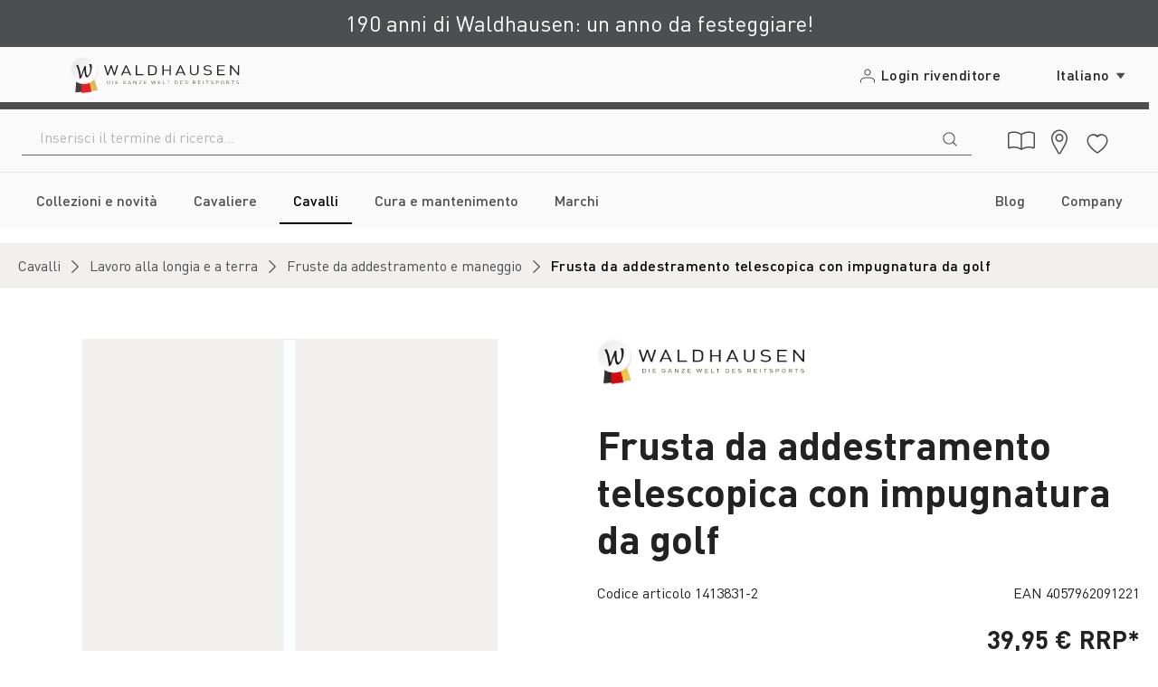

--- FILE ---
content_type: text/html; charset=UTF-8
request_url: https://www.waldhausen.com/it/frusta-da-addestramento-telescopica-con-impugnatura-da-golf/1413831-2/
body_size: 60056
content:
<!DOCTYPE html>
<html lang="it-IT"
      itemscope="itemscope"
      itemtype="https://schema.org/WebPage">


    
                            
    <head>
        
                                        <meta charset="utf-8">
            
                            <meta name="viewport"
                      content="width=device-width, initial-scale=1, shrink-to-fit=no">
            
                            <meta name="author"
                      content="">
                <meta name="robots"
                      content="index,follow">
                <meta name="revisit-after"
                      content="15 days">
                <meta name="keywords"
                      content="">
                <meta name="description"
                      content="Frusta da addestramento telescopica estremamente leggera con punta in nylon. Questa frusta telescopica colpisce grazie all&quot;anima in fibra di vetro/carbonio, grazie alla quale è estremamente leggera. Mai più braccia doloranti. L’impugnatura da golf lunga…">
            
                    
                        <meta property="og:type" content="product"/>
        
                    <meta property="og:site_name" content="Waldhausen GmbH &amp; Co. KG"/>
        
                    <meta property="og:url" content="https://www.waldhausen.com/it/frusta-da-addestramento-telescopica-con-impugnatura-da-golf/1413831-2/"/>
        
                                    <meta property="og:title" content="Frusta da addestramento telescopica con impugnatura da golf | neon rosa | 200 cm | 1413831-2"/>
                    
                                    <meta property="og:description" content="Frusta da addestramento telescopica estremamente leggera con punta in nylon. Questa frusta telescopica colpisce grazie all&quot;anima in fibra di vetro/carbonio, grazie alla quale è estremamente leggera. Mai più braccia doloranti. L’impugnatura da golf lunga…"/>
                    
                                    <meta property="og:image" content="https://www.waldhausen.com/media/e6/3c/2e/1687746767/1413831-2_04.png?ts=1769049105"/>
                    
                                    <meta property="product:brand" content="Waldhausen"/>
                    
                                
            <meta property="product:price:amount"
                  content="39.95"/>
            <meta property="product:price:currency"
                  content="EUR"/>
        
                    <meta property="product:product_link" content="https://www.waldhausen.com/it/frusta-da-addestramento-telescopica-con-impugnatura-da-golf/1413831-2/"/>
        
                    <meta name="twitter:card" content="product"/>
        
                    <meta name="twitter:site" content="Waldhausen GmbH &amp; Co. KG"/>
        
                                    <meta property="twitter:title" content="Frusta da addestramento telescopica con impugnatura da golf | neon rosa | 200 cm | 1413831-2"/>
                    
                                    <meta property="twitter:description" content="Frusta da addestramento telescopica estremamente leggera con punta in nylon. Questa frusta telescopica colpisce grazie all&quot;anima in fibra di vetro/carbonio, grazie alla quale è estremamente leggera. Mai più braccia doloranti. L’impugnatura da golf lunga…"/>
                    
                                    <meta property="twitter:image" content="https://www.waldhausen.com/media/e6/3c/2e/1687746767/1413831-2_04.png?ts=1769049105"/>
                        
                            <meta itemprop="copyrightHolder"
                      content="Waldhausen GmbH &amp; Co. KG">
                <meta itemprop="copyrightYear"
                      content="">
                <meta itemprop="isFamilyFriendly"
                      content="false">
                <meta itemprop="image"
                      content="https://www.waldhausen.com/media/34/f1/d4/1765347001/logo_(12).png?ts=1765347001">
            
                                            <meta name="theme-color"
                      content="White-1 (Main)">
                            
                                                <link rel="alternate" hreflang="en-GB" href="https://www.waldhausen.com/en/telescopic-lunge-whip-with-golf-grip/1413831-2/">
                                    <link rel="alternate" hreflang="es-ES" href="https://www.waldhausen.com/es/latigo-telescopico-para-adiestramiento-con-empunadura-tipo-golf/1413831-2/">
                                    <link rel="alternate" hreflang="fr-FR" href="https://www.waldhausen.com/fr/chambriere-telescopique-a-poignee-golf/1413831-2/">
                                    <link rel="alternate" hreflang="it-IT" href="https://www.waldhausen.com/it/frusta-da-addestramento-telescopica-con-impugnatura-da-golf/1413831-2/">
                                    <link rel="alternate" hreflang="x-default" href="https://www.waldhausen.com/teleskop-longierpeitsche-mit-golfgriff/1413831-2/">
                                    <link rel="alternate" hreflang="de-DE" href="https://www.waldhausen.com/teleskop-longierpeitsche-mit-golfgriff/1413831-2/">
                                    

            <meta http-equiv="X-UA-Compatible" content="IE=edge,chrome=1" /><script type="text/javascript">(window.NREUM||(NREUM={})).init={privacy:{cookies_enabled:true},ajax:{deny_list:["bam.eu01.nr-data.net"]},feature_flags:["soft_nav"],distributed_tracing:{enabled:true}};(window.NREUM||(NREUM={})).loader_config={agentID:"538463512",accountID:"3880991",trustKey:"3880991",xpid:"Vw4PUV9aCRADXFRXDgEAVFI=",licenseKey:"NRJS-ecfe62ecf0cafd8db34",applicationID:"385590726",browserID:"538463512"};;/*! For license information please see nr-loader-spa-1.308.0.min.js.LICENSE.txt */
(()=>{var e,t,r={384:(e,t,r)=>{"use strict";r.d(t,{NT:()=>a,US:()=>u,Zm:()=>o,bQ:()=>d,dV:()=>c,pV:()=>l});var n=r(6154),i=r(1863),s=r(1910);const a={beacon:"bam.nr-data.net",errorBeacon:"bam.nr-data.net"};function o(){return n.gm.NREUM||(n.gm.NREUM={}),void 0===n.gm.newrelic&&(n.gm.newrelic=n.gm.NREUM),n.gm.NREUM}function c(){let e=o();return e.o||(e.o={ST:n.gm.setTimeout,SI:n.gm.setImmediate||n.gm.setInterval,CT:n.gm.clearTimeout,XHR:n.gm.XMLHttpRequest,REQ:n.gm.Request,EV:n.gm.Event,PR:n.gm.Promise,MO:n.gm.MutationObserver,FETCH:n.gm.fetch,WS:n.gm.WebSocket},(0,s.i)(...Object.values(e.o))),e}function d(e,t){let r=o();r.initializedAgents??={},t.initializedAt={ms:(0,i.t)(),date:new Date},r.initializedAgents[e]=t}function u(e,t){o()[e]=t}function l(){return function(){let e=o();const t=e.info||{};e.info={beacon:a.beacon,errorBeacon:a.errorBeacon,...t}}(),function(){let e=o();const t=e.init||{};e.init={...t}}(),c(),function(){let e=o();const t=e.loader_config||{};e.loader_config={...t}}(),o()}},782:(e,t,r)=>{"use strict";r.d(t,{T:()=>n});const n=r(860).K7.pageViewTiming},860:(e,t,r)=>{"use strict";r.d(t,{$J:()=>u,K7:()=>c,P3:()=>d,XX:()=>i,Yy:()=>o,df:()=>s,qY:()=>n,v4:()=>a});const n="events",i="jserrors",s="browser/blobs",a="rum",o="browser/logs",c={ajax:"ajax",genericEvents:"generic_events",jserrors:i,logging:"logging",metrics:"metrics",pageAction:"page_action",pageViewEvent:"page_view_event",pageViewTiming:"page_view_timing",sessionReplay:"session_replay",sessionTrace:"session_trace",softNav:"soft_navigations",spa:"spa"},d={[c.pageViewEvent]:1,[c.pageViewTiming]:2,[c.metrics]:3,[c.jserrors]:4,[c.spa]:5,[c.ajax]:6,[c.sessionTrace]:7,[c.softNav]:8,[c.sessionReplay]:9,[c.logging]:10,[c.genericEvents]:11},u={[c.pageViewEvent]:a,[c.pageViewTiming]:n,[c.ajax]:n,[c.spa]:n,[c.softNav]:n,[c.metrics]:i,[c.jserrors]:i,[c.sessionTrace]:s,[c.sessionReplay]:s,[c.logging]:o,[c.genericEvents]:"ins"}},944:(e,t,r)=>{"use strict";r.d(t,{R:()=>i});var n=r(3241);function i(e,t){"function"==typeof console.debug&&(console.debug("New Relic Warning: https://github.com/newrelic/newrelic-browser-agent/blob/main/docs/warning-codes.md#".concat(e),t),(0,n.W)({agentIdentifier:null,drained:null,type:"data",name:"warn",feature:"warn",data:{code:e,secondary:t}}))}},993:(e,t,r)=>{"use strict";r.d(t,{A$:()=>s,ET:()=>a,TZ:()=>o,p_:()=>i});var n=r(860);const i={ERROR:"ERROR",WARN:"WARN",INFO:"INFO",DEBUG:"DEBUG",TRACE:"TRACE"},s={OFF:0,ERROR:1,WARN:2,INFO:3,DEBUG:4,TRACE:5},a="log",o=n.K7.logging},1541:(e,t,r)=>{"use strict";r.d(t,{U:()=>i,f:()=>n});const n={MFE:"MFE",BA:"BA"};function i(e,t){if(2!==t?.harvestEndpointVersion)return{};const r=t.agentRef.runtime.appMetadata.agents[0].entityGuid;return e?{"source.id":e.id,"source.name":e.name,"source.type":e.type,"parent.id":e.parent?.id||r,"parent.type":e.parent?.type||n.BA}:{"entity.guid":r,appId:t.agentRef.info.applicationID}}},1687:(e,t,r)=>{"use strict";r.d(t,{Ak:()=>d,Ze:()=>h,x3:()=>u});var n=r(3241),i=r(7836),s=r(3606),a=r(860),o=r(2646);const c={};function d(e,t){const r={staged:!1,priority:a.P3[t]||0};l(e),c[e].get(t)||c[e].set(t,r)}function u(e,t){e&&c[e]&&(c[e].get(t)&&c[e].delete(t),p(e,t,!1),c[e].size&&f(e))}function l(e){if(!e)throw new Error("agentIdentifier required");c[e]||(c[e]=new Map)}function h(e="",t="feature",r=!1){if(l(e),!e||!c[e].get(t)||r)return p(e,t);c[e].get(t).staged=!0,f(e)}function f(e){const t=Array.from(c[e]);t.every(([e,t])=>t.staged)&&(t.sort((e,t)=>e[1].priority-t[1].priority),t.forEach(([t])=>{c[e].delete(t),p(e,t)}))}function p(e,t,r=!0){const a=e?i.ee.get(e):i.ee,c=s.i.handlers;if(!a.aborted&&a.backlog&&c){if((0,n.W)({agentIdentifier:e,type:"lifecycle",name:"drain",feature:t}),r){const e=a.backlog[t],r=c[t];if(r){for(let t=0;e&&t<e.length;++t)g(e[t],r);Object.entries(r).forEach(([e,t])=>{Object.values(t||{}).forEach(t=>{t[0]?.on&&t[0]?.context()instanceof o.y&&t[0].on(e,t[1])})})}}a.isolatedBacklog||delete c[t],a.backlog[t]=null,a.emit("drain-"+t,[])}}function g(e,t){var r=e[1];Object.values(t[r]||{}).forEach(t=>{var r=e[0];if(t[0]===r){var n=t[1],i=e[3],s=e[2];n.apply(i,s)}})}},1738:(e,t,r)=>{"use strict";r.d(t,{U:()=>f,Y:()=>h});var n=r(3241),i=r(9908),s=r(1863),a=r(944),o=r(5701),c=r(3969),d=r(8362),u=r(860),l=r(4261);function h(e,t,r,s){const h=s||r;!h||h[e]&&h[e]!==d.d.prototype[e]||(h[e]=function(){(0,i.p)(c.xV,["API/"+e+"/called"],void 0,u.K7.metrics,r.ee),(0,n.W)({agentIdentifier:r.agentIdentifier,drained:!!o.B?.[r.agentIdentifier],type:"data",name:"api",feature:l.Pl+e,data:{}});try{return t.apply(this,arguments)}catch(e){(0,a.R)(23,e)}})}function f(e,t,r,n,a){const o=e.info;null===r?delete o.jsAttributes[t]:o.jsAttributes[t]=r,(a||null===r)&&(0,i.p)(l.Pl+n,[(0,s.t)(),t,r],void 0,"session",e.ee)}},1741:(e,t,r)=>{"use strict";r.d(t,{W:()=>s});var n=r(944),i=r(4261);class s{#e(e,...t){if(this[e]!==s.prototype[e])return this[e](...t);(0,n.R)(35,e)}addPageAction(e,t){return this.#e(i.hG,e,t)}register(e){return this.#e(i.eY,e)}recordCustomEvent(e,t){return this.#e(i.fF,e,t)}setPageViewName(e,t){return this.#e(i.Fw,e,t)}setCustomAttribute(e,t,r){return this.#e(i.cD,e,t,r)}noticeError(e,t){return this.#e(i.o5,e,t)}setUserId(e,t=!1){return this.#e(i.Dl,e,t)}setApplicationVersion(e){return this.#e(i.nb,e)}setErrorHandler(e){return this.#e(i.bt,e)}addRelease(e,t){return this.#e(i.k6,e,t)}log(e,t){return this.#e(i.$9,e,t)}start(){return this.#e(i.d3)}finished(e){return this.#e(i.BL,e)}recordReplay(){return this.#e(i.CH)}pauseReplay(){return this.#e(i.Tb)}addToTrace(e){return this.#e(i.U2,e)}setCurrentRouteName(e){return this.#e(i.PA,e)}interaction(e){return this.#e(i.dT,e)}wrapLogger(e,t,r){return this.#e(i.Wb,e,t,r)}measure(e,t){return this.#e(i.V1,e,t)}consent(e){return this.#e(i.Pv,e)}}},1863:(e,t,r)=>{"use strict";function n(){return Math.floor(performance.now())}r.d(t,{t:()=>n})},1910:(e,t,r)=>{"use strict";r.d(t,{i:()=>s});var n=r(944);const i=new Map;function s(...e){return e.every(e=>{if(i.has(e))return i.get(e);const t="function"==typeof e?e.toString():"",r=t.includes("[native code]"),s=t.includes("nrWrapper");return r||s||(0,n.R)(64,e?.name||t),i.set(e,r),r})}},2555:(e,t,r)=>{"use strict";r.d(t,{D:()=>o,f:()=>a});var n=r(384),i=r(8122);const s={beacon:n.NT.beacon,errorBeacon:n.NT.errorBeacon,licenseKey:void 0,applicationID:void 0,sa:void 0,queueTime:void 0,applicationTime:void 0,ttGuid:void 0,user:void 0,account:void 0,product:void 0,extra:void 0,jsAttributes:{},userAttributes:void 0,atts:void 0,transactionName:void 0,tNamePlain:void 0};function a(e){try{return!!e.licenseKey&&!!e.errorBeacon&&!!e.applicationID}catch(e){return!1}}const o=e=>(0,i.a)(e,s)},2614:(e,t,r)=>{"use strict";r.d(t,{BB:()=>a,H3:()=>n,g:()=>d,iL:()=>c,tS:()=>o,uh:()=>i,wk:()=>s});const n="NRBA",i="SESSION",s=144e5,a=18e5,o={STARTED:"session-started",PAUSE:"session-pause",RESET:"session-reset",RESUME:"session-resume",UPDATE:"session-update"},c={SAME_TAB:"same-tab",CROSS_TAB:"cross-tab"},d={OFF:0,FULL:1,ERROR:2}},2646:(e,t,r)=>{"use strict";r.d(t,{y:()=>n});class n{constructor(e){this.contextId=e}}},2843:(e,t,r)=>{"use strict";r.d(t,{G:()=>s,u:()=>i});var n=r(3878);function i(e,t=!1,r,i){(0,n.DD)("visibilitychange",function(){if(t)return void("hidden"===document.visibilityState&&e());e(document.visibilityState)},r,i)}function s(e,t,r){(0,n.sp)("pagehide",e,t,r)}},3241:(e,t,r)=>{"use strict";r.d(t,{W:()=>s});var n=r(6154);const i="newrelic";function s(e={}){try{n.gm.dispatchEvent(new CustomEvent(i,{detail:e}))}catch(e){}}},3304:(e,t,r)=>{"use strict";r.d(t,{A:()=>s});var n=r(7836);const i=()=>{const e=new WeakSet;return(t,r)=>{if("object"==typeof r&&null!==r){if(e.has(r))return;e.add(r)}return r}};function s(e){try{return JSON.stringify(e,i())??""}catch(e){try{n.ee.emit("internal-error",[e])}catch(e){}return""}}},3333:(e,t,r)=>{"use strict";r.d(t,{$v:()=>u,TZ:()=>n,Xh:()=>c,Zp:()=>i,kd:()=>d,mq:()=>o,nf:()=>a,qN:()=>s});const n=r(860).K7.genericEvents,i=["auxclick","click","copy","keydown","paste","scrollend"],s=["focus","blur"],a=4,o=1e3,c=2e3,d=["PageAction","UserAction","BrowserPerformance"],u={RESOURCES:"experimental.resources",REGISTER:"register"}},3434:(e,t,r)=>{"use strict";r.d(t,{Jt:()=>s,YM:()=>d});var n=r(7836),i=r(5607);const s="nr@original:".concat(i.W),a=50;var o=Object.prototype.hasOwnProperty,c=!1;function d(e,t){return e||(e=n.ee),r.inPlace=function(e,t,n,i,s){n||(n="");const a="-"===n.charAt(0);for(let o=0;o<t.length;o++){const c=t[o],d=e[c];l(d)||(e[c]=r(d,a?c+n:n,i,c,s))}},r.flag=s,r;function r(t,r,n,c,d){return l(t)?t:(r||(r=""),nrWrapper[s]=t,function(e,t,r){if(Object.defineProperty&&Object.keys)try{return Object.keys(e).forEach(function(r){Object.defineProperty(t,r,{get:function(){return e[r]},set:function(t){return e[r]=t,t}})}),t}catch(e){u([e],r)}for(var n in e)o.call(e,n)&&(t[n]=e[n])}(t,nrWrapper,e),nrWrapper);function nrWrapper(){var s,o,l,h;let f;try{o=this,s=[...arguments],l="function"==typeof n?n(s,o):n||{}}catch(t){u([t,"",[s,o,c],l],e)}i(r+"start",[s,o,c],l,d);const p=performance.now();let g;try{return h=t.apply(o,s),g=performance.now(),h}catch(e){throw g=performance.now(),i(r+"err",[s,o,e],l,d),f=e,f}finally{const e=g-p,t={start:p,end:g,duration:e,isLongTask:e>=a,methodName:c,thrownError:f};t.isLongTask&&i("long-task",[t,o],l,d),i(r+"end",[s,o,h],l,d)}}}function i(r,n,i,s){if(!c||t){var a=c;c=!0;try{e.emit(r,n,i,t,s)}catch(t){u([t,r,n,i],e)}c=a}}}function u(e,t){t||(t=n.ee);try{t.emit("internal-error",e)}catch(e){}}function l(e){return!(e&&"function"==typeof e&&e.apply&&!e[s])}},3606:(e,t,r)=>{"use strict";r.d(t,{i:()=>s});var n=r(9908);s.on=a;var i=s.handlers={};function s(e,t,r,s){a(s||n.d,i,e,t,r)}function a(e,t,r,i,s){s||(s="feature"),e||(e=n.d);var a=t[s]=t[s]||{};(a[r]=a[r]||[]).push([e,i])}},3738:(e,t,r)=>{"use strict";r.d(t,{He:()=>i,Kp:()=>o,Lc:()=>d,Rz:()=>u,TZ:()=>n,bD:()=>s,d3:()=>a,jx:()=>l,sl:()=>h,uP:()=>c});const n=r(860).K7.sessionTrace,i="bstResource",s="resource",a="-start",o="-end",c="fn"+a,d="fn"+o,u="pushState",l=1e3,h=3e4},3785:(e,t,r)=>{"use strict";r.d(t,{R:()=>c,b:()=>d});var n=r(9908),i=r(1863),s=r(860),a=r(3969),o=r(993);function c(e,t,r={},c=o.p_.INFO,d=!0,u,l=(0,i.t)()){(0,n.p)(a.xV,["API/logging/".concat(c.toLowerCase(),"/called")],void 0,s.K7.metrics,e),(0,n.p)(o.ET,[l,t,r,c,d,u],void 0,s.K7.logging,e)}function d(e){return"string"==typeof e&&Object.values(o.p_).some(t=>t===e.toUpperCase().trim())}},3878:(e,t,r)=>{"use strict";function n(e,t){return{capture:e,passive:!1,signal:t}}function i(e,t,r=!1,i){window.addEventListener(e,t,n(r,i))}function s(e,t,r=!1,i){document.addEventListener(e,t,n(r,i))}r.d(t,{DD:()=>s,jT:()=>n,sp:()=>i})},3962:(e,t,r)=>{"use strict";r.d(t,{AM:()=>a,O2:()=>l,OV:()=>s,Qu:()=>h,TZ:()=>c,ih:()=>f,pP:()=>o,t1:()=>u,tC:()=>i,wD:()=>d});var n=r(860);const i=["click","keydown","submit"],s="popstate",a="api",o="initialPageLoad",c=n.K7.softNav,d=5e3,u=500,l={INITIAL_PAGE_LOAD:"",ROUTE_CHANGE:1,UNSPECIFIED:2},h={INTERACTION:1,AJAX:2,CUSTOM_END:3,CUSTOM_TRACER:4},f={IP:"in progress",PF:"pending finish",FIN:"finished",CAN:"cancelled"}},3969:(e,t,r)=>{"use strict";r.d(t,{TZ:()=>n,XG:()=>o,rs:()=>i,xV:()=>a,z_:()=>s});const n=r(860).K7.metrics,i="sm",s="cm",a="storeSupportabilityMetrics",o="storeEventMetrics"},4234:(e,t,r)=>{"use strict";r.d(t,{W:()=>s});var n=r(7836),i=r(1687);class s{constructor(e,t){this.agentIdentifier=e,this.ee=n.ee.get(e),this.featureName=t,this.blocked=!1}deregisterDrain(){(0,i.x3)(this.agentIdentifier,this.featureName)}}},4261:(e,t,r)=>{"use strict";r.d(t,{$9:()=>u,BL:()=>c,CH:()=>p,Dl:()=>R,Fw:()=>w,PA:()=>v,Pl:()=>n,Pv:()=>A,Tb:()=>h,U2:()=>a,V1:()=>E,Wb:()=>T,bt:()=>y,cD:()=>b,d3:()=>x,dT:()=>d,eY:()=>g,fF:()=>f,hG:()=>s,hw:()=>i,k6:()=>o,nb:()=>m,o5:()=>l});const n="api-",i=n+"ixn-",s="addPageAction",a="addToTrace",o="addRelease",c="finished",d="interaction",u="log",l="noticeError",h="pauseReplay",f="recordCustomEvent",p="recordReplay",g="register",m="setApplicationVersion",v="setCurrentRouteName",b="setCustomAttribute",y="setErrorHandler",w="setPageViewName",R="setUserId",x="start",T="wrapLogger",E="measure",A="consent"},5205:(e,t,r)=>{"use strict";r.d(t,{j:()=>S});var n=r(384),i=r(1741);var s=r(2555),a=r(3333);const o=e=>{if(!e||"string"!=typeof e)return!1;try{document.createDocumentFragment().querySelector(e)}catch{return!1}return!0};var c=r(2614),d=r(944),u=r(8122);const l="[data-nr-mask]",h=e=>(0,u.a)(e,(()=>{const e={feature_flags:[],experimental:{allow_registered_children:!1,resources:!1},mask_selector:"*",block_selector:"[data-nr-block]",mask_input_options:{color:!1,date:!1,"datetime-local":!1,email:!1,month:!1,number:!1,range:!1,search:!1,tel:!1,text:!1,time:!1,url:!1,week:!1,textarea:!1,select:!1,password:!0}};return{ajax:{deny_list:void 0,block_internal:!0,enabled:!0,autoStart:!0},api:{get allow_registered_children(){return e.feature_flags.includes(a.$v.REGISTER)||e.experimental.allow_registered_children},set allow_registered_children(t){e.experimental.allow_registered_children=t},duplicate_registered_data:!1},browser_consent_mode:{enabled:!1},distributed_tracing:{enabled:void 0,exclude_newrelic_header:void 0,cors_use_newrelic_header:void 0,cors_use_tracecontext_headers:void 0,allowed_origins:void 0},get feature_flags(){return e.feature_flags},set feature_flags(t){e.feature_flags=t},generic_events:{enabled:!0,autoStart:!0},harvest:{interval:30},jserrors:{enabled:!0,autoStart:!0},logging:{enabled:!0,autoStart:!0},metrics:{enabled:!0,autoStart:!0},obfuscate:void 0,page_action:{enabled:!0},page_view_event:{enabled:!0,autoStart:!0},page_view_timing:{enabled:!0,autoStart:!0},performance:{capture_marks:!1,capture_measures:!1,capture_detail:!0,resources:{get enabled(){return e.feature_flags.includes(a.$v.RESOURCES)||e.experimental.resources},set enabled(t){e.experimental.resources=t},asset_types:[],first_party_domains:[],ignore_newrelic:!0}},privacy:{cookies_enabled:!0},proxy:{assets:void 0,beacon:void 0},session:{expiresMs:c.wk,inactiveMs:c.BB},session_replay:{autoStart:!0,enabled:!1,preload:!1,sampling_rate:10,error_sampling_rate:100,collect_fonts:!1,inline_images:!1,fix_stylesheets:!0,mask_all_inputs:!0,get mask_text_selector(){return e.mask_selector},set mask_text_selector(t){o(t)?e.mask_selector="".concat(t,",").concat(l):""===t||null===t?e.mask_selector=l:(0,d.R)(5,t)},get block_class(){return"nr-block"},get ignore_class(){return"nr-ignore"},get mask_text_class(){return"nr-mask"},get block_selector(){return e.block_selector},set block_selector(t){o(t)?e.block_selector+=",".concat(t):""!==t&&(0,d.R)(6,t)},get mask_input_options(){return e.mask_input_options},set mask_input_options(t){t&&"object"==typeof t?e.mask_input_options={...t,password:!0}:(0,d.R)(7,t)}},session_trace:{enabled:!0,autoStart:!0},soft_navigations:{enabled:!0,autoStart:!0},spa:{enabled:!0,autoStart:!0},ssl:void 0,user_actions:{enabled:!0,elementAttributes:["id","className","tagName","type"]}}})());var f=r(6154),p=r(9324);let g=0;const m={buildEnv:p.F3,distMethod:p.Xs,version:p.xv,originTime:f.WN},v={consented:!1},b={appMetadata:{},get consented(){return this.session?.state?.consent||v.consented},set consented(e){v.consented=e},customTransaction:void 0,denyList:void 0,disabled:!1,harvester:void 0,isolatedBacklog:!1,isRecording:!1,loaderType:void 0,maxBytes:3e4,obfuscator:void 0,onerror:void 0,ptid:void 0,releaseIds:{},session:void 0,timeKeeper:void 0,registeredEntities:[],jsAttributesMetadata:{bytes:0},get harvestCount(){return++g}},y=e=>{const t=(0,u.a)(e,b),r=Object.keys(m).reduce((e,t)=>(e[t]={value:m[t],writable:!1,configurable:!0,enumerable:!0},e),{});return Object.defineProperties(t,r)};var w=r(5701);const R=e=>{const t=e.startsWith("http");e+="/",r.p=t?e:"https://"+e};var x=r(7836),T=r(3241);const E={accountID:void 0,trustKey:void 0,agentID:void 0,licenseKey:void 0,applicationID:void 0,xpid:void 0},A=e=>(0,u.a)(e,E),_=new Set;function S(e,t={},r,a){let{init:o,info:c,loader_config:d,runtime:u={},exposed:l=!0}=t;if(!c){const e=(0,n.pV)();o=e.init,c=e.info,d=e.loader_config}e.init=h(o||{}),e.loader_config=A(d||{}),c.jsAttributes??={},f.bv&&(c.jsAttributes.isWorker=!0),e.info=(0,s.D)(c);const p=e.init,g=[c.beacon,c.errorBeacon];_.has(e.agentIdentifier)||(p.proxy.assets&&(R(p.proxy.assets),g.push(p.proxy.assets)),p.proxy.beacon&&g.push(p.proxy.beacon),e.beacons=[...g],function(e){const t=(0,n.pV)();Object.getOwnPropertyNames(i.W.prototype).forEach(r=>{const n=i.W.prototype[r];if("function"!=typeof n||"constructor"===n)return;let s=t[r];e[r]&&!1!==e.exposed&&"micro-agent"!==e.runtime?.loaderType&&(t[r]=(...t)=>{const n=e[r](...t);return s?s(...t):n})})}(e),(0,n.US)("activatedFeatures",w.B)),u.denyList=[...p.ajax.deny_list||[],...p.ajax.block_internal?g:[]],u.ptid=e.agentIdentifier,u.loaderType=r,e.runtime=y(u),_.has(e.agentIdentifier)||(e.ee=x.ee.get(e.agentIdentifier),e.exposed=l,(0,T.W)({agentIdentifier:e.agentIdentifier,drained:!!w.B?.[e.agentIdentifier],type:"lifecycle",name:"initialize",feature:void 0,data:e.config})),_.add(e.agentIdentifier)}},5270:(e,t,r)=>{"use strict";r.d(t,{Aw:()=>a,SR:()=>s,rF:()=>o});var n=r(384),i=r(7767);function s(e){return!!(0,n.dV)().o.MO&&(0,i.V)(e)&&!0===e?.session_trace.enabled}function a(e){return!0===e?.session_replay.preload&&s(e)}function o(e,t){try{if("string"==typeof t?.type){if("password"===t.type.toLowerCase())return"*".repeat(e?.length||0);if(void 0!==t?.dataset?.nrUnmask||t?.classList?.contains("nr-unmask"))return e}}catch(e){}return"string"==typeof e?e.replace(/[\S]/g,"*"):"*".repeat(e?.length||0)}},5289:(e,t,r)=>{"use strict";r.d(t,{GG:()=>a,Qr:()=>c,sB:()=>o});var n=r(3878),i=r(6389);function s(){return"undefined"==typeof document||"complete"===document.readyState}function a(e,t){if(s())return e();const r=(0,i.J)(e),a=setInterval(()=>{s()&&(clearInterval(a),r())},500);(0,n.sp)("load",r,t)}function o(e){if(s())return e();(0,n.DD)("DOMContentLoaded",e)}function c(e){if(s())return e();(0,n.sp)("popstate",e)}},5607:(e,t,r)=>{"use strict";r.d(t,{W:()=>n});const n=(0,r(9566).bz)()},5701:(e,t,r)=>{"use strict";r.d(t,{B:()=>s,t:()=>a});var n=r(3241);const i=new Set,s={};function a(e,t){const r=t.agentIdentifier;s[r]??={},e&&"object"==typeof e&&(i.has(r)||(t.ee.emit("rumresp",[e]),s[r]=e,i.add(r),(0,n.W)({agentIdentifier:r,loaded:!0,drained:!0,type:"lifecycle",name:"load",feature:void 0,data:e})))}},6154:(e,t,r)=>{"use strict";r.d(t,{OF:()=>d,RI:()=>i,WN:()=>h,bv:()=>s,eN:()=>f,gm:()=>a,lR:()=>l,m:()=>c,mw:()=>o,sb:()=>u});var n=r(1863);const i="undefined"!=typeof window&&!!window.document,s="undefined"!=typeof WorkerGlobalScope&&("undefined"!=typeof self&&self instanceof WorkerGlobalScope&&self.navigator instanceof WorkerNavigator||"undefined"!=typeof globalThis&&globalThis instanceof WorkerGlobalScope&&globalThis.navigator instanceof WorkerNavigator),a=i?window:"undefined"!=typeof WorkerGlobalScope&&("undefined"!=typeof self&&self instanceof WorkerGlobalScope&&self||"undefined"!=typeof globalThis&&globalThis instanceof WorkerGlobalScope&&globalThis),o=Boolean("hidden"===a?.document?.visibilityState),c=""+a?.location,d=/iPad|iPhone|iPod/.test(a.navigator?.userAgent),u=d&&"undefined"==typeof SharedWorker,l=(()=>{const e=a.navigator?.userAgent?.match(/Firefox[/\s](\d+\.\d+)/);return Array.isArray(e)&&e.length>=2?+e[1]:0})(),h=Date.now()-(0,n.t)(),f=()=>"undefined"!=typeof PerformanceNavigationTiming&&a?.performance?.getEntriesByType("navigation")?.[0]?.responseStart},6344:(e,t,r)=>{"use strict";r.d(t,{BB:()=>u,Qb:()=>l,TZ:()=>i,Ug:()=>a,Vh:()=>s,_s:()=>o,bc:()=>d,yP:()=>c});var n=r(2614);const i=r(860).K7.sessionReplay,s="errorDuringReplay",a=.12,o={DomContentLoaded:0,Load:1,FullSnapshot:2,IncrementalSnapshot:3,Meta:4,Custom:5},c={[n.g.ERROR]:15e3,[n.g.FULL]:3e5,[n.g.OFF]:0},d={RESET:{message:"Session was reset",sm:"Reset"},IMPORT:{message:"Recorder failed to import",sm:"Import"},TOO_MANY:{message:"429: Too Many Requests",sm:"Too-Many"},TOO_BIG:{message:"Payload was too large",sm:"Too-Big"},CROSS_TAB:{message:"Session Entity was set to OFF on another tab",sm:"Cross-Tab"},ENTITLEMENTS:{message:"Session Replay is not allowed and will not be started",sm:"Entitlement"}},u=5e3,l={API:"api",RESUME:"resume",SWITCH_TO_FULL:"switchToFull",INITIALIZE:"initialize",PRELOAD:"preload"}},6389:(e,t,r)=>{"use strict";function n(e,t=500,r={}){const n=r?.leading||!1;let i;return(...r)=>{n&&void 0===i&&(e.apply(this,r),i=setTimeout(()=>{i=clearTimeout(i)},t)),n||(clearTimeout(i),i=setTimeout(()=>{e.apply(this,r)},t))}}function i(e){let t=!1;return(...r)=>{t||(t=!0,e.apply(this,r))}}r.d(t,{J:()=>i,s:()=>n})},6630:(e,t,r)=>{"use strict";r.d(t,{T:()=>n});const n=r(860).K7.pageViewEvent},6774:(e,t,r)=>{"use strict";r.d(t,{T:()=>n});const n=r(860).K7.jserrors},7295:(e,t,r)=>{"use strict";r.d(t,{Xv:()=>a,gX:()=>i,iW:()=>s});var n=[];function i(e){if(!e||s(e))return!1;if(0===n.length)return!0;if("*"===n[0].hostname)return!1;for(var t=0;t<n.length;t++){var r=n[t];if(r.hostname.test(e.hostname)&&r.pathname.test(e.pathname))return!1}return!0}function s(e){return void 0===e.hostname}function a(e){if(n=[],e&&e.length)for(var t=0;t<e.length;t++){let r=e[t];if(!r)continue;if("*"===r)return void(n=[{hostname:"*"}]);0===r.indexOf("http://")?r=r.substring(7):0===r.indexOf("https://")&&(r=r.substring(8));const i=r.indexOf("/");let s,a;i>0?(s=r.substring(0,i),a=r.substring(i)):(s=r,a="*");let[c]=s.split(":");n.push({hostname:o(c),pathname:o(a,!0)})}}function o(e,t=!1){const r=e.replace(/[.+?^${}()|[\]\\]/g,e=>"\\"+e).replace(/\*/g,".*?");return new RegExp((t?"^":"")+r+"$")}},7485:(e,t,r)=>{"use strict";r.d(t,{D:()=>i});var n=r(6154);function i(e){if(0===(e||"").indexOf("data:"))return{protocol:"data"};try{const t=new URL(e,location.href),r={port:t.port,hostname:t.hostname,pathname:t.pathname,search:t.search,protocol:t.protocol.slice(0,t.protocol.indexOf(":")),sameOrigin:t.protocol===n.gm?.location?.protocol&&t.host===n.gm?.location?.host};return r.port&&""!==r.port||("http:"===t.protocol&&(r.port="80"),"https:"===t.protocol&&(r.port="443")),r.pathname&&""!==r.pathname?r.pathname.startsWith("/")||(r.pathname="/".concat(r.pathname)):r.pathname="/",r}catch(e){return{}}}},7699:(e,t,r)=>{"use strict";r.d(t,{It:()=>s,KC:()=>o,No:()=>i,qh:()=>a});var n=r(860);const i=16e3,s=1e6,a="SESSION_ERROR",o={[n.K7.logging]:!0,[n.K7.genericEvents]:!1,[n.K7.jserrors]:!1,[n.K7.ajax]:!1}},7767:(e,t,r)=>{"use strict";r.d(t,{V:()=>i});var n=r(6154);const i=e=>n.RI&&!0===e?.privacy.cookies_enabled},7836:(e,t,r)=>{"use strict";r.d(t,{P:()=>o,ee:()=>c});var n=r(384),i=r(8990),s=r(2646),a=r(5607);const o="nr@context:".concat(a.W),c=function e(t,r){var n={},a={},u={},l=!1;try{l=16===r.length&&d.initializedAgents?.[r]?.runtime.isolatedBacklog}catch(e){}var h={on:p,addEventListener:p,removeEventListener:function(e,t){var r=n[e];if(!r)return;for(var i=0;i<r.length;i++)r[i]===t&&r.splice(i,1)},emit:function(e,r,n,i,s){!1!==s&&(s=!0);if(c.aborted&&!i)return;t&&s&&t.emit(e,r,n);var o=f(n);g(e).forEach(e=>{e.apply(o,r)});var d=v()[a[e]];d&&d.push([h,e,r,o]);return o},get:m,listeners:g,context:f,buffer:function(e,t){const r=v();if(t=t||"feature",h.aborted)return;Object.entries(e||{}).forEach(([e,n])=>{a[n]=t,t in r||(r[t]=[])})},abort:function(){h._aborted=!0,Object.keys(h.backlog).forEach(e=>{delete h.backlog[e]})},isBuffering:function(e){return!!v()[a[e]]},debugId:r,backlog:l?{}:t&&"object"==typeof t.backlog?t.backlog:{},isolatedBacklog:l};return Object.defineProperty(h,"aborted",{get:()=>{let e=h._aborted||!1;return e||(t&&(e=t.aborted),e)}}),h;function f(e){return e&&e instanceof s.y?e:e?(0,i.I)(e,o,()=>new s.y(o)):new s.y(o)}function p(e,t){n[e]=g(e).concat(t)}function g(e){return n[e]||[]}function m(t){return u[t]=u[t]||e(h,t)}function v(){return h.backlog}}(void 0,"globalEE"),d=(0,n.Zm)();d.ee||(d.ee=c)},8122:(e,t,r)=>{"use strict";r.d(t,{a:()=>i});var n=r(944);function i(e,t){try{if(!e||"object"!=typeof e)return(0,n.R)(3);if(!t||"object"!=typeof t)return(0,n.R)(4);const r=Object.create(Object.getPrototypeOf(t),Object.getOwnPropertyDescriptors(t)),s=0===Object.keys(r).length?e:r;for(let a in s)if(void 0!==e[a])try{if(null===e[a]){r[a]=null;continue}Array.isArray(e[a])&&Array.isArray(t[a])?r[a]=Array.from(new Set([...e[a],...t[a]])):"object"==typeof e[a]&&"object"==typeof t[a]?r[a]=i(e[a],t[a]):r[a]=e[a]}catch(e){r[a]||(0,n.R)(1,e)}return r}catch(e){(0,n.R)(2,e)}}},8139:(e,t,r)=>{"use strict";r.d(t,{u:()=>h});var n=r(7836),i=r(3434),s=r(8990),a=r(6154);const o={},c=a.gm.XMLHttpRequest,d="addEventListener",u="removeEventListener",l="nr@wrapped:".concat(n.P);function h(e){var t=function(e){return(e||n.ee).get("events")}(e);if(o[t.debugId]++)return t;o[t.debugId]=1;var r=(0,i.YM)(t,!0);function h(e){r.inPlace(e,[d,u],"-",p)}function p(e,t){return e[1]}return"getPrototypeOf"in Object&&(a.RI&&f(document,h),c&&f(c.prototype,h),f(a.gm,h)),t.on(d+"-start",function(e,t){var n=e[1];if(null!==n&&("function"==typeof n||"object"==typeof n)&&"newrelic"!==e[0]){var i=(0,s.I)(n,l,function(){var e={object:function(){if("function"!=typeof n.handleEvent)return;return n.handleEvent.apply(n,arguments)},function:n}[typeof n];return e?r(e,"fn-",null,e.name||"anonymous"):n});this.wrapped=e[1]=i}}),t.on(u+"-start",function(e){e[1]=this.wrapped||e[1]}),t}function f(e,t,...r){let n=e;for(;"object"==typeof n&&!Object.prototype.hasOwnProperty.call(n,d);)n=Object.getPrototypeOf(n);n&&t(n,...r)}},8362:(e,t,r)=>{"use strict";r.d(t,{d:()=>s});var n=r(9566),i=r(1741);class s extends i.W{agentIdentifier=(0,n.LA)(16)}},8374:(e,t,r)=>{r.nc=(()=>{try{return document?.currentScript?.nonce}catch(e){}return""})()},8990:(e,t,r)=>{"use strict";r.d(t,{I:()=>i});var n=Object.prototype.hasOwnProperty;function i(e,t,r){if(n.call(e,t))return e[t];var i=r();if(Object.defineProperty&&Object.keys)try{return Object.defineProperty(e,t,{value:i,writable:!0,enumerable:!1}),i}catch(e){}return e[t]=i,i}},9119:(e,t,r)=>{"use strict";r.d(t,{L:()=>s});var n=/([^?#]*)[^#]*(#[^?]*|$).*/,i=/([^?#]*)().*/;function s(e,t){return e?e.replace(t?n:i,"$1$2"):e}},9300:(e,t,r)=>{"use strict";r.d(t,{T:()=>n});const n=r(860).K7.ajax},9324:(e,t,r)=>{"use strict";r.d(t,{AJ:()=>a,F3:()=>i,Xs:()=>s,Yq:()=>o,xv:()=>n});const n="1.308.0",i="PROD",s="CDN",a="@newrelic/rrweb",o="1.0.1"},9566:(e,t,r)=>{"use strict";r.d(t,{LA:()=>o,ZF:()=>c,bz:()=>a,el:()=>d});var n=r(6154);const i="xxxxxxxx-xxxx-4xxx-yxxx-xxxxxxxxxxxx";function s(e,t){return e?15&e[t]:16*Math.random()|0}function a(){const e=n.gm?.crypto||n.gm?.msCrypto;let t,r=0;return e&&e.getRandomValues&&(t=e.getRandomValues(new Uint8Array(30))),i.split("").map(e=>"x"===e?s(t,r++).toString(16):"y"===e?(3&s()|8).toString(16):e).join("")}function o(e){const t=n.gm?.crypto||n.gm?.msCrypto;let r,i=0;t&&t.getRandomValues&&(r=t.getRandomValues(new Uint8Array(e)));const a=[];for(var o=0;o<e;o++)a.push(s(r,i++).toString(16));return a.join("")}function c(){return o(16)}function d(){return o(32)}},9908:(e,t,r)=>{"use strict";r.d(t,{d:()=>n,p:()=>i});var n=r(7836).ee.get("handle");function i(e,t,r,i,s){s?(s.buffer([e],i),s.emit(e,t,r)):(n.buffer([e],i),n.emit(e,t,r))}}},n={};function i(e){var t=n[e];if(void 0!==t)return t.exports;var s=n[e]={exports:{}};return r[e](s,s.exports,i),s.exports}i.m=r,i.d=(e,t)=>{for(var r in t)i.o(t,r)&&!i.o(e,r)&&Object.defineProperty(e,r,{enumerable:!0,get:t[r]})},i.f={},i.e=e=>Promise.all(Object.keys(i.f).reduce((t,r)=>(i.f[r](e,t),t),[])),i.u=e=>({212:"nr-spa-compressor",249:"nr-spa-recorder",478:"nr-spa"}[e]+"-1.308.0.min.js"),i.o=(e,t)=>Object.prototype.hasOwnProperty.call(e,t),e={},t="NRBA-1.308.0.PROD:",i.l=(r,n,s,a)=>{if(e[r])e[r].push(n);else{var o,c;if(void 0!==s)for(var d=document.getElementsByTagName("script"),u=0;u<d.length;u++){var l=d[u];if(l.getAttribute("src")==r||l.getAttribute("data-webpack")==t+s){o=l;break}}if(!o){c=!0;var h={478:"sha512-RSfSVnmHk59T/uIPbdSE0LPeqcEdF4/+XhfJdBuccH5rYMOEZDhFdtnh6X6nJk7hGpzHd9Ujhsy7lZEz/ORYCQ==",249:"sha512-ehJXhmntm85NSqW4MkhfQqmeKFulra3klDyY0OPDUE+sQ3GokHlPh1pmAzuNy//3j4ac6lzIbmXLvGQBMYmrkg==",212:"sha512-B9h4CR46ndKRgMBcK+j67uSR2RCnJfGefU+A7FrgR/k42ovXy5x/MAVFiSvFxuVeEk/pNLgvYGMp1cBSK/G6Fg=="};(o=document.createElement("script")).charset="utf-8",i.nc&&o.setAttribute("nonce",i.nc),o.setAttribute("data-webpack",t+s),o.src=r,0!==o.src.indexOf(window.location.origin+"/")&&(o.crossOrigin="anonymous"),h[a]&&(o.integrity=h[a])}e[r]=[n];var f=(t,n)=>{o.onerror=o.onload=null,clearTimeout(p);var i=e[r];if(delete e[r],o.parentNode&&o.parentNode.removeChild(o),i&&i.forEach(e=>e(n)),t)return t(n)},p=setTimeout(f.bind(null,void 0,{type:"timeout",target:o}),12e4);o.onerror=f.bind(null,o.onerror),o.onload=f.bind(null,o.onload),c&&document.head.appendChild(o)}},i.r=e=>{"undefined"!=typeof Symbol&&Symbol.toStringTag&&Object.defineProperty(e,Symbol.toStringTag,{value:"Module"}),Object.defineProperty(e,"__esModule",{value:!0})},i.p="https://js-agent.newrelic.com/",(()=>{var e={38:0,788:0};i.f.j=(t,r)=>{var n=i.o(e,t)?e[t]:void 0;if(0!==n)if(n)r.push(n[2]);else{var s=new Promise((r,i)=>n=e[t]=[r,i]);r.push(n[2]=s);var a=i.p+i.u(t),o=new Error;i.l(a,r=>{if(i.o(e,t)&&(0!==(n=e[t])&&(e[t]=void 0),n)){var s=r&&("load"===r.type?"missing":r.type),a=r&&r.target&&r.target.src;o.message="Loading chunk "+t+" failed: ("+s+": "+a+")",o.name="ChunkLoadError",o.type=s,o.request=a,n[1](o)}},"chunk-"+t,t)}};var t=(t,r)=>{var n,s,[a,o,c]=r,d=0;if(a.some(t=>0!==e[t])){for(n in o)i.o(o,n)&&(i.m[n]=o[n]);if(c)c(i)}for(t&&t(r);d<a.length;d++)s=a[d],i.o(e,s)&&e[s]&&e[s][0](),e[s]=0},r=self["webpackChunk:NRBA-1.308.0.PROD"]=self["webpackChunk:NRBA-1.308.0.PROD"]||[];r.forEach(t.bind(null,0)),r.push=t.bind(null,r.push.bind(r))})(),(()=>{"use strict";i(8374);var e=i(8362),t=i(860);const r=Object.values(t.K7);var n=i(5205);var s=i(9908),a=i(1863),o=i(4261),c=i(1738);var d=i(1687),u=i(4234),l=i(5289),h=i(6154),f=i(944),p=i(5270),g=i(7767),m=i(6389),v=i(7699);class b extends u.W{constructor(e,t){super(e.agentIdentifier,t),this.agentRef=e,this.abortHandler=void 0,this.featAggregate=void 0,this.loadedSuccessfully=void 0,this.onAggregateImported=new Promise(e=>{this.loadedSuccessfully=e}),this.deferred=Promise.resolve(),!1===e.init[this.featureName].autoStart?this.deferred=new Promise((t,r)=>{this.ee.on("manual-start-all",(0,m.J)(()=>{(0,d.Ak)(e.agentIdentifier,this.featureName),t()}))}):(0,d.Ak)(e.agentIdentifier,t)}importAggregator(e,t,r={}){if(this.featAggregate)return;const n=async()=>{let n;await this.deferred;try{if((0,g.V)(e.init)){const{setupAgentSession:t}=await i.e(478).then(i.bind(i,8766));n=t(e)}}catch(e){(0,f.R)(20,e),this.ee.emit("internal-error",[e]),(0,s.p)(v.qh,[e],void 0,this.featureName,this.ee)}try{if(!this.#t(this.featureName,n,e.init))return(0,d.Ze)(this.agentIdentifier,this.featureName),void this.loadedSuccessfully(!1);const{Aggregate:i}=await t();this.featAggregate=new i(e,r),e.runtime.harvester.initializedAggregates.push(this.featAggregate),this.loadedSuccessfully(!0)}catch(e){(0,f.R)(34,e),this.abortHandler?.(),(0,d.Ze)(this.agentIdentifier,this.featureName,!0),this.loadedSuccessfully(!1),this.ee&&this.ee.abort()}};h.RI?(0,l.GG)(()=>n(),!0):n()}#t(e,r,n){if(this.blocked)return!1;switch(e){case t.K7.sessionReplay:return(0,p.SR)(n)&&!!r;case t.K7.sessionTrace:return!!r;default:return!0}}}var y=i(6630),w=i(2614),R=i(3241);class x extends b{static featureName=y.T;constructor(e){var t;super(e,y.T),this.setupInspectionEvents(e.agentIdentifier),t=e,(0,c.Y)(o.Fw,function(e,r){"string"==typeof e&&("/"!==e.charAt(0)&&(e="/"+e),t.runtime.customTransaction=(r||"http://custom.transaction")+e,(0,s.p)(o.Pl+o.Fw,[(0,a.t)()],void 0,void 0,t.ee))},t),this.importAggregator(e,()=>i.e(478).then(i.bind(i,2467)))}setupInspectionEvents(e){const t=(t,r)=>{t&&(0,R.W)({agentIdentifier:e,timeStamp:t.timeStamp,loaded:"complete"===t.target.readyState,type:"window",name:r,data:t.target.location+""})};(0,l.sB)(e=>{t(e,"DOMContentLoaded")}),(0,l.GG)(e=>{t(e,"load")}),(0,l.Qr)(e=>{t(e,"navigate")}),this.ee.on(w.tS.UPDATE,(t,r)=>{(0,R.W)({agentIdentifier:e,type:"lifecycle",name:"session",data:r})})}}var T=i(384);class E extends e.d{constructor(e){var t;(super(),h.gm)?(this.features={},(0,T.bQ)(this.agentIdentifier,this),this.desiredFeatures=new Set(e.features||[]),this.desiredFeatures.add(x),(0,n.j)(this,e,e.loaderType||"agent"),t=this,(0,c.Y)(o.cD,function(e,r,n=!1){if("string"==typeof e){if(["string","number","boolean"].includes(typeof r)||null===r)return(0,c.U)(t,e,r,o.cD,n);(0,f.R)(40,typeof r)}else(0,f.R)(39,typeof e)},t),function(e){(0,c.Y)(o.Dl,function(t,r=!1){if("string"!=typeof t&&null!==t)return void(0,f.R)(41,typeof t);const n=e.info.jsAttributes["enduser.id"];r&&null!=n&&n!==t?(0,s.p)(o.Pl+"setUserIdAndResetSession",[t],void 0,"session",e.ee):(0,c.U)(e,"enduser.id",t,o.Dl,!0)},e)}(this),function(e){(0,c.Y)(o.nb,function(t){if("string"==typeof t||null===t)return(0,c.U)(e,"application.version",t,o.nb,!1);(0,f.R)(42,typeof t)},e)}(this),function(e){(0,c.Y)(o.d3,function(){e.ee.emit("manual-start-all")},e)}(this),function(e){(0,c.Y)(o.Pv,function(t=!0){if("boolean"==typeof t){if((0,s.p)(o.Pl+o.Pv,[t],void 0,"session",e.ee),e.runtime.consented=t,t){const t=e.features.page_view_event;t.onAggregateImported.then(e=>{const r=t.featAggregate;e&&!r.sentRum&&r.sendRum()})}}else(0,f.R)(65,typeof t)},e)}(this),this.run()):(0,f.R)(21)}get config(){return{info:this.info,init:this.init,loader_config:this.loader_config,runtime:this.runtime}}get api(){return this}run(){try{const e=function(e){const t={};return r.forEach(r=>{t[r]=!!e[r]?.enabled}),t}(this.init),n=[...this.desiredFeatures];n.sort((e,r)=>t.P3[e.featureName]-t.P3[r.featureName]),n.forEach(r=>{if(!e[r.featureName]&&r.featureName!==t.K7.pageViewEvent)return;if(r.featureName===t.K7.spa)return void(0,f.R)(67);const n=function(e){switch(e){case t.K7.ajax:return[t.K7.jserrors];case t.K7.sessionTrace:return[t.K7.ajax,t.K7.pageViewEvent];case t.K7.sessionReplay:return[t.K7.sessionTrace];case t.K7.pageViewTiming:return[t.K7.pageViewEvent];default:return[]}}(r.featureName).filter(e=>!(e in this.features));n.length>0&&(0,f.R)(36,{targetFeature:r.featureName,missingDependencies:n}),this.features[r.featureName]=new r(this)})}catch(e){(0,f.R)(22,e);for(const e in this.features)this.features[e].abortHandler?.();const t=(0,T.Zm)();delete t.initializedAgents[this.agentIdentifier]?.features,delete this.sharedAggregator;return t.ee.get(this.agentIdentifier).abort(),!1}}}var A=i(2843),_=i(782);class S extends b{static featureName=_.T;constructor(e){super(e,_.T),h.RI&&((0,A.u)(()=>(0,s.p)("docHidden",[(0,a.t)()],void 0,_.T,this.ee),!0),(0,A.G)(()=>(0,s.p)("winPagehide",[(0,a.t)()],void 0,_.T,this.ee)),this.importAggregator(e,()=>i.e(478).then(i.bind(i,9917))))}}var O=i(3969);class I extends b{static featureName=O.TZ;constructor(e){super(e,O.TZ),h.RI&&document.addEventListener("securitypolicyviolation",e=>{(0,s.p)(O.xV,["Generic/CSPViolation/Detected"],void 0,this.featureName,this.ee)}),this.importAggregator(e,()=>i.e(478).then(i.bind(i,6555)))}}var N=i(6774),P=i(3878),k=i(3304);class D{constructor(e,t,r,n,i){this.name="UncaughtError",this.message="string"==typeof e?e:(0,k.A)(e),this.sourceURL=t,this.line=r,this.column=n,this.__newrelic=i}}function C(e){return M(e)?e:new D(void 0!==e?.message?e.message:e,e?.filename||e?.sourceURL,e?.lineno||e?.line,e?.colno||e?.col,e?.__newrelic,e?.cause)}function j(e){const t="Unhandled Promise Rejection: ";if(!e?.reason)return;if(M(e.reason)){try{e.reason.message.startsWith(t)||(e.reason.message=t+e.reason.message)}catch(e){}return C(e.reason)}const r=C(e.reason);return(r.message||"").startsWith(t)||(r.message=t+r.message),r}function L(e){if(e.error instanceof SyntaxError&&!/:\d+$/.test(e.error.stack?.trim())){const t=new D(e.message,e.filename,e.lineno,e.colno,e.error.__newrelic,e.cause);return t.name=SyntaxError.name,t}return M(e.error)?e.error:C(e)}function M(e){return e instanceof Error&&!!e.stack}function H(e,r,n,i,o=(0,a.t)()){"string"==typeof e&&(e=new Error(e)),(0,s.p)("err",[e,o,!1,r,n.runtime.isRecording,void 0,i],void 0,t.K7.jserrors,n.ee),(0,s.p)("uaErr",[],void 0,t.K7.genericEvents,n.ee)}var B=i(1541),K=i(993),W=i(3785);function U(e,{customAttributes:t={},level:r=K.p_.INFO}={},n,i,s=(0,a.t)()){(0,W.R)(n.ee,e,t,r,!1,i,s)}function F(e,r,n,i,c=(0,a.t)()){(0,s.p)(o.Pl+o.hG,[c,e,r,i],void 0,t.K7.genericEvents,n.ee)}function V(e,r,n,i,c=(0,a.t)()){const{start:d,end:u,customAttributes:l}=r||{},h={customAttributes:l||{}};if("object"!=typeof h.customAttributes||"string"!=typeof e||0===e.length)return void(0,f.R)(57);const p=(e,t)=>null==e?t:"number"==typeof e?e:e instanceof PerformanceMark?e.startTime:Number.NaN;if(h.start=p(d,0),h.end=p(u,c),Number.isNaN(h.start)||Number.isNaN(h.end))(0,f.R)(57);else{if(h.duration=h.end-h.start,!(h.duration<0))return(0,s.p)(o.Pl+o.V1,[h,e,i],void 0,t.K7.genericEvents,n.ee),h;(0,f.R)(58)}}function G(e,r={},n,i,c=(0,a.t)()){(0,s.p)(o.Pl+o.fF,[c,e,r,i],void 0,t.K7.genericEvents,n.ee)}function z(e){(0,c.Y)(o.eY,function(t){return Y(e,t)},e)}function Y(e,r,n){(0,f.R)(54,"newrelic.register"),r||={},r.type=B.f.MFE,r.licenseKey||=e.info.licenseKey,r.blocked=!1,r.parent=n||{},Array.isArray(r.tags)||(r.tags=[]);const i={};r.tags.forEach(e=>{"name"!==e&&"id"!==e&&(i["source.".concat(e)]=!0)}),r.isolated??=!0;let o=()=>{};const c=e.runtime.registeredEntities;if(!r.isolated){const e=c.find(({metadata:{target:{id:e}}})=>e===r.id&&!r.isolated);if(e)return e}const d=e=>{r.blocked=!0,o=e};function u(e){return"string"==typeof e&&!!e.trim()&&e.trim().length<501||"number"==typeof e}e.init.api.allow_registered_children||d((0,m.J)(()=>(0,f.R)(55))),u(r.id)&&u(r.name)||d((0,m.J)(()=>(0,f.R)(48,r)));const l={addPageAction:(t,n={})=>g(F,[t,{...i,...n},e],r),deregister:()=>{d((0,m.J)(()=>(0,f.R)(68)))},log:(t,n={})=>g(U,[t,{...n,customAttributes:{...i,...n.customAttributes||{}}},e],r),measure:(t,n={})=>g(V,[t,{...n,customAttributes:{...i,...n.customAttributes||{}}},e],r),noticeError:(t,n={})=>g(H,[t,{...i,...n},e],r),register:(t={})=>g(Y,[e,t],l.metadata.target),recordCustomEvent:(t,n={})=>g(G,[t,{...i,...n},e],r),setApplicationVersion:e=>p("application.version",e),setCustomAttribute:(e,t)=>p(e,t),setUserId:e=>p("enduser.id",e),metadata:{customAttributes:i,target:r}},h=()=>(r.blocked&&o(),r.blocked);h()||c.push(l);const p=(e,t)=>{h()||(i[e]=t)},g=(r,n,i)=>{if(h())return;const o=(0,a.t)();(0,s.p)(O.xV,["API/register/".concat(r.name,"/called")],void 0,t.K7.metrics,e.ee);try{if(e.init.api.duplicate_registered_data&&"register"!==r.name){let e=n;if(n[1]instanceof Object){const t={"child.id":i.id,"child.type":i.type};e="customAttributes"in n[1]?[n[0],{...n[1],customAttributes:{...n[1].customAttributes,...t}},...n.slice(2)]:[n[0],{...n[1],...t},...n.slice(2)]}r(...e,void 0,o)}return r(...n,i,o)}catch(e){(0,f.R)(50,e)}};return l}class Z extends b{static featureName=N.T;constructor(e){var t;super(e,N.T),t=e,(0,c.Y)(o.o5,(e,r)=>H(e,r,t),t),function(e){(0,c.Y)(o.bt,function(t){e.runtime.onerror=t},e)}(e),function(e){let t=0;(0,c.Y)(o.k6,function(e,r){++t>10||(this.runtime.releaseIds[e.slice(-200)]=(""+r).slice(-200))},e)}(e),z(e);try{this.removeOnAbort=new AbortController}catch(e){}this.ee.on("internal-error",(t,r)=>{this.abortHandler&&(0,s.p)("ierr",[C(t),(0,a.t)(),!0,{},e.runtime.isRecording,r],void 0,this.featureName,this.ee)}),h.gm.addEventListener("unhandledrejection",t=>{this.abortHandler&&(0,s.p)("err",[j(t),(0,a.t)(),!1,{unhandledPromiseRejection:1},e.runtime.isRecording],void 0,this.featureName,this.ee)},(0,P.jT)(!1,this.removeOnAbort?.signal)),h.gm.addEventListener("error",t=>{this.abortHandler&&(0,s.p)("err",[L(t),(0,a.t)(),!1,{},e.runtime.isRecording],void 0,this.featureName,this.ee)},(0,P.jT)(!1,this.removeOnAbort?.signal)),this.abortHandler=this.#r,this.importAggregator(e,()=>i.e(478).then(i.bind(i,2176)))}#r(){this.removeOnAbort?.abort(),this.abortHandler=void 0}}var q=i(8990);let X=1;function J(e){const t=typeof e;return!e||"object"!==t&&"function"!==t?-1:e===h.gm?0:(0,q.I)(e,"nr@id",function(){return X++})}function Q(e){if("string"==typeof e&&e.length)return e.length;if("object"==typeof e){if("undefined"!=typeof ArrayBuffer&&e instanceof ArrayBuffer&&e.byteLength)return e.byteLength;if("undefined"!=typeof Blob&&e instanceof Blob&&e.size)return e.size;if(!("undefined"!=typeof FormData&&e instanceof FormData))try{return(0,k.A)(e).length}catch(e){return}}}var ee=i(8139),te=i(7836),re=i(3434);const ne={},ie=["open","send"];function se(e){var t=e||te.ee;const r=function(e){return(e||te.ee).get("xhr")}(t);if(void 0===h.gm.XMLHttpRequest)return r;if(ne[r.debugId]++)return r;ne[r.debugId]=1,(0,ee.u)(t);var n=(0,re.YM)(r),i=h.gm.XMLHttpRequest,s=h.gm.MutationObserver,a=h.gm.Promise,o=h.gm.setInterval,c="readystatechange",d=["onload","onerror","onabort","onloadstart","onloadend","onprogress","ontimeout"],u=[],l=h.gm.XMLHttpRequest=function(e){const t=new i(e),s=r.context(t);try{r.emit("new-xhr",[t],s),t.addEventListener(c,(a=s,function(){var e=this;e.readyState>3&&!a.resolved&&(a.resolved=!0,r.emit("xhr-resolved",[],e)),n.inPlace(e,d,"fn-",y)}),(0,P.jT)(!1))}catch(e){(0,f.R)(15,e);try{r.emit("internal-error",[e])}catch(e){}}var a;return t};function p(e,t){n.inPlace(t,["onreadystatechange"],"fn-",y)}if(function(e,t){for(var r in e)t[r]=e[r]}(i,l),l.prototype=i.prototype,n.inPlace(l.prototype,ie,"-xhr-",y),r.on("send-xhr-start",function(e,t){p(e,t),function(e){u.push(e),s&&(g?g.then(b):o?o(b):(m=-m,v.data=m))}(t)}),r.on("open-xhr-start",p),s){var g=a&&a.resolve();if(!o&&!a){var m=1,v=document.createTextNode(m);new s(b).observe(v,{characterData:!0})}}else t.on("fn-end",function(e){e[0]&&e[0].type===c||b()});function b(){for(var e=0;e<u.length;e++)p(0,u[e]);u.length&&(u=[])}function y(e,t){return t}return r}var ae="fetch-",oe=ae+"body-",ce=["arrayBuffer","blob","json","text","formData"],de=h.gm.Request,ue=h.gm.Response,le="prototype";const he={};function fe(e){const t=function(e){return(e||te.ee).get("fetch")}(e);if(!(de&&ue&&h.gm.fetch))return t;if(he[t.debugId]++)return t;function r(e,r,n){var i=e[r];"function"==typeof i&&(e[r]=function(){var e,r=[...arguments],s={};t.emit(n+"before-start",[r],s),s[te.P]&&s[te.P].dt&&(e=s[te.P].dt);var a=i.apply(this,r);return t.emit(n+"start",[r,e],a),a.then(function(e){return t.emit(n+"end",[null,e],a),e},function(e){throw t.emit(n+"end",[e],a),e})})}return he[t.debugId]=1,ce.forEach(e=>{r(de[le],e,oe),r(ue[le],e,oe)}),r(h.gm,"fetch",ae),t.on(ae+"end",function(e,r){var n=this;if(r){var i=r.headers.get("content-length");null!==i&&(n.rxSize=i),t.emit(ae+"done",[null,r],n)}else t.emit(ae+"done",[e],n)}),t}var pe=i(7485),ge=i(9566);class me{constructor(e){this.agentRef=e}generateTracePayload(e){const t=this.agentRef.loader_config;if(!this.shouldGenerateTrace(e)||!t)return null;var r=(t.accountID||"").toString()||null,n=(t.agentID||"").toString()||null,i=(t.trustKey||"").toString()||null;if(!r||!n)return null;var s=(0,ge.ZF)(),a=(0,ge.el)(),o=Date.now(),c={spanId:s,traceId:a,timestamp:o};return(e.sameOrigin||this.isAllowedOrigin(e)&&this.useTraceContextHeadersForCors())&&(c.traceContextParentHeader=this.generateTraceContextParentHeader(s,a),c.traceContextStateHeader=this.generateTraceContextStateHeader(s,o,r,n,i)),(e.sameOrigin&&!this.excludeNewrelicHeader()||!e.sameOrigin&&this.isAllowedOrigin(e)&&this.useNewrelicHeaderForCors())&&(c.newrelicHeader=this.generateTraceHeader(s,a,o,r,n,i)),c}generateTraceContextParentHeader(e,t){return"00-"+t+"-"+e+"-01"}generateTraceContextStateHeader(e,t,r,n,i){return i+"@nr=0-1-"+r+"-"+n+"-"+e+"----"+t}generateTraceHeader(e,t,r,n,i,s){if(!("function"==typeof h.gm?.btoa))return null;var a={v:[0,1],d:{ty:"Browser",ac:n,ap:i,id:e,tr:t,ti:r}};return s&&n!==s&&(a.d.tk=s),btoa((0,k.A)(a))}shouldGenerateTrace(e){return this.agentRef.init?.distributed_tracing?.enabled&&this.isAllowedOrigin(e)}isAllowedOrigin(e){var t=!1;const r=this.agentRef.init?.distributed_tracing;if(e.sameOrigin)t=!0;else if(r?.allowed_origins instanceof Array)for(var n=0;n<r.allowed_origins.length;n++){var i=(0,pe.D)(r.allowed_origins[n]);if(e.hostname===i.hostname&&e.protocol===i.protocol&&e.port===i.port){t=!0;break}}return t}excludeNewrelicHeader(){var e=this.agentRef.init?.distributed_tracing;return!!e&&!!e.exclude_newrelic_header}useNewrelicHeaderForCors(){var e=this.agentRef.init?.distributed_tracing;return!!e&&!1!==e.cors_use_newrelic_header}useTraceContextHeadersForCors(){var e=this.agentRef.init?.distributed_tracing;return!!e&&!!e.cors_use_tracecontext_headers}}var ve=i(9300),be=i(7295);function ye(e){return"string"==typeof e?e:e instanceof(0,T.dV)().o.REQ?e.url:h.gm?.URL&&e instanceof URL?e.href:void 0}var we=["load","error","abort","timeout"],Re=we.length,xe=(0,T.dV)().o.REQ,Te=(0,T.dV)().o.XHR;const Ee="X-NewRelic-App-Data";class Ae extends b{static featureName=ve.T;constructor(e){super(e,ve.T),this.dt=new me(e),this.handler=(e,t,r,n)=>(0,s.p)(e,t,r,n,this.ee);try{const e={xmlhttprequest:"xhr",fetch:"fetch",beacon:"beacon"};h.gm?.performance?.getEntriesByType("resource").forEach(r=>{if(r.initiatorType in e&&0!==r.responseStatus){const n={status:r.responseStatus},i={rxSize:r.transferSize,duration:Math.floor(r.duration),cbTime:0};_e(n,r.name),this.handler("xhr",[n,i,r.startTime,r.responseEnd,e[r.initiatorType]],void 0,t.K7.ajax)}})}catch(e){}fe(this.ee),se(this.ee),function(e,r,n,i){function o(e){var t=this;t.totalCbs=0,t.called=0,t.cbTime=0,t.end=T,t.ended=!1,t.xhrGuids={},t.lastSize=null,t.loadCaptureCalled=!1,t.params=this.params||{},t.metrics=this.metrics||{},t.latestLongtaskEnd=0,e.addEventListener("load",function(r){E(t,e)},(0,P.jT)(!1)),h.lR||e.addEventListener("progress",function(e){t.lastSize=e.loaded},(0,P.jT)(!1))}function c(e){this.params={method:e[0]},_e(this,e[1]),this.metrics={}}function d(t,r){e.loader_config.xpid&&this.sameOrigin&&r.setRequestHeader("X-NewRelic-ID",e.loader_config.xpid);var n=i.generateTracePayload(this.parsedOrigin);if(n){var s=!1;n.newrelicHeader&&(r.setRequestHeader("newrelic",n.newrelicHeader),s=!0),n.traceContextParentHeader&&(r.setRequestHeader("traceparent",n.traceContextParentHeader),n.traceContextStateHeader&&r.setRequestHeader("tracestate",n.traceContextStateHeader),s=!0),s&&(this.dt=n)}}function u(e,t){var n=this.metrics,i=e[0],s=this;if(n&&i){var o=Q(i);o&&(n.txSize=o)}this.startTime=(0,a.t)(),this.body=i,this.listener=function(e){try{"abort"!==e.type||s.loadCaptureCalled||(s.params.aborted=!0),("load"!==e.type||s.called===s.totalCbs&&(s.onloadCalled||"function"!=typeof t.onload)&&"function"==typeof s.end)&&s.end(t)}catch(e){try{r.emit("internal-error",[e])}catch(e){}}};for(var c=0;c<Re;c++)t.addEventListener(we[c],this.listener,(0,P.jT)(!1))}function l(e,t,r){this.cbTime+=e,t?this.onloadCalled=!0:this.called+=1,this.called!==this.totalCbs||!this.onloadCalled&&"function"==typeof r.onload||"function"!=typeof this.end||this.end(r)}function f(e,t){var r=""+J(e)+!!t;this.xhrGuids&&!this.xhrGuids[r]&&(this.xhrGuids[r]=!0,this.totalCbs+=1)}function p(e,t){var r=""+J(e)+!!t;this.xhrGuids&&this.xhrGuids[r]&&(delete this.xhrGuids[r],this.totalCbs-=1)}function g(){this.endTime=(0,a.t)()}function m(e,t){t instanceof Te&&"load"===e[0]&&r.emit("xhr-load-added",[e[1],e[2]],t)}function v(e,t){t instanceof Te&&"load"===e[0]&&r.emit("xhr-load-removed",[e[1],e[2]],t)}function b(e,t,r){t instanceof Te&&("onload"===r&&(this.onload=!0),("load"===(e[0]&&e[0].type)||this.onload)&&(this.xhrCbStart=(0,a.t)()))}function y(e,t){this.xhrCbStart&&r.emit("xhr-cb-time",[(0,a.t)()-this.xhrCbStart,this.onload,t],t)}function w(e){var t,r=e[1]||{};if("string"==typeof e[0]?0===(t=e[0]).length&&h.RI&&(t=""+h.gm.location.href):e[0]&&e[0].url?t=e[0].url:h.gm?.URL&&e[0]&&e[0]instanceof URL?t=e[0].href:"function"==typeof e[0].toString&&(t=e[0].toString()),"string"==typeof t&&0!==t.length){t&&(this.parsedOrigin=(0,pe.D)(t),this.sameOrigin=this.parsedOrigin.sameOrigin);var n=i.generateTracePayload(this.parsedOrigin);if(n&&(n.newrelicHeader||n.traceContextParentHeader))if(e[0]&&e[0].headers)o(e[0].headers,n)&&(this.dt=n);else{var s={};for(var a in r)s[a]=r[a];s.headers=new Headers(r.headers||{}),o(s.headers,n)&&(this.dt=n),e.length>1?e[1]=s:e.push(s)}}function o(e,t){var r=!1;return t.newrelicHeader&&(e.set("newrelic",t.newrelicHeader),r=!0),t.traceContextParentHeader&&(e.set("traceparent",t.traceContextParentHeader),t.traceContextStateHeader&&e.set("tracestate",t.traceContextStateHeader),r=!0),r}}function R(e,t){this.params={},this.metrics={},this.startTime=(0,a.t)(),this.dt=t,e.length>=1&&(this.target=e[0]),e.length>=2&&(this.opts=e[1]);var r=this.opts||{},n=this.target;_e(this,ye(n));var i=(""+(n&&n instanceof xe&&n.method||r.method||"GET")).toUpperCase();this.params.method=i,this.body=r.body,this.txSize=Q(r.body)||0}function x(e,r){if(this.endTime=(0,a.t)(),this.params||(this.params={}),(0,be.iW)(this.params))return;let i;this.params.status=r?r.status:0,"string"==typeof this.rxSize&&this.rxSize.length>0&&(i=+this.rxSize);const s={txSize:this.txSize,rxSize:i,duration:(0,a.t)()-this.startTime};n("xhr",[this.params,s,this.startTime,this.endTime,"fetch"],this,t.K7.ajax)}function T(e){const r=this.params,i=this.metrics;if(!this.ended){this.ended=!0;for(let t=0;t<Re;t++)e.removeEventListener(we[t],this.listener,!1);r.aborted||(0,be.iW)(r)||(i.duration=(0,a.t)()-this.startTime,this.loadCaptureCalled||4!==e.readyState?null==r.status&&(r.status=0):E(this,e),i.cbTime=this.cbTime,n("xhr",[r,i,this.startTime,this.endTime,"xhr"],this,t.K7.ajax))}}function E(e,n){e.params.status=n.status;var i=function(e,t){var r=e.responseType;return"json"===r&&null!==t?t:"arraybuffer"===r||"blob"===r||"json"===r?Q(e.response):"text"===r||""===r||void 0===r?Q(e.responseText):void 0}(n,e.lastSize);if(i&&(e.metrics.rxSize=i),e.sameOrigin&&n.getAllResponseHeaders().indexOf(Ee)>=0){var a=n.getResponseHeader(Ee);a&&((0,s.p)(O.rs,["Ajax/CrossApplicationTracing/Header/Seen"],void 0,t.K7.metrics,r),e.params.cat=a.split(", ").pop())}e.loadCaptureCalled=!0}r.on("new-xhr",o),r.on("open-xhr-start",c),r.on("open-xhr-end",d),r.on("send-xhr-start",u),r.on("xhr-cb-time",l),r.on("xhr-load-added",f),r.on("xhr-load-removed",p),r.on("xhr-resolved",g),r.on("addEventListener-end",m),r.on("removeEventListener-end",v),r.on("fn-end",y),r.on("fetch-before-start",w),r.on("fetch-start",R),r.on("fn-start",b),r.on("fetch-done",x)}(e,this.ee,this.handler,this.dt),this.importAggregator(e,()=>i.e(478).then(i.bind(i,3845)))}}function _e(e,t){var r=(0,pe.D)(t),n=e.params||e;n.hostname=r.hostname,n.port=r.port,n.protocol=r.protocol,n.host=r.hostname+":"+r.port,n.pathname=r.pathname,e.parsedOrigin=r,e.sameOrigin=r.sameOrigin}const Se={},Oe=["pushState","replaceState"];function Ie(e){const t=function(e){return(e||te.ee).get("history")}(e);return!h.RI||Se[t.debugId]++||(Se[t.debugId]=1,(0,re.YM)(t).inPlace(window.history,Oe,"-")),t}var Ne=i(3738);function Pe(e){(0,c.Y)(o.BL,function(r=Date.now()){const n=r-h.WN;n<0&&(0,f.R)(62,r),(0,s.p)(O.XG,[o.BL,{time:n}],void 0,t.K7.metrics,e.ee),e.addToTrace({name:o.BL,start:r,origin:"nr"}),(0,s.p)(o.Pl+o.hG,[n,o.BL],void 0,t.K7.genericEvents,e.ee)},e)}const{He:ke,bD:De,d3:Ce,Kp:je,TZ:Le,Lc:Me,uP:He,Rz:Be}=Ne;class Ke extends b{static featureName=Le;constructor(e){var r;super(e,Le),r=e,(0,c.Y)(o.U2,function(e){if(!(e&&"object"==typeof e&&e.name&&e.start))return;const n={n:e.name,s:e.start-h.WN,e:(e.end||e.start)-h.WN,o:e.origin||"",t:"api"};n.s<0||n.e<0||n.e<n.s?(0,f.R)(61,{start:n.s,end:n.e}):(0,s.p)("bstApi",[n],void 0,t.K7.sessionTrace,r.ee)},r),Pe(e);if(!(0,g.V)(e.init))return void this.deregisterDrain();const n=this.ee;let d;Ie(n),this.eventsEE=(0,ee.u)(n),this.eventsEE.on(He,function(e,t){this.bstStart=(0,a.t)()}),this.eventsEE.on(Me,function(e,r){(0,s.p)("bst",[e[0],r,this.bstStart,(0,a.t)()],void 0,t.K7.sessionTrace,n)}),n.on(Be+Ce,function(e){this.time=(0,a.t)(),this.startPath=location.pathname+location.hash}),n.on(Be+je,function(e){(0,s.p)("bstHist",[location.pathname+location.hash,this.startPath,this.time],void 0,t.K7.sessionTrace,n)});try{d=new PerformanceObserver(e=>{const r=e.getEntries();(0,s.p)(ke,[r],void 0,t.K7.sessionTrace,n)}),d.observe({type:De,buffered:!0})}catch(e){}this.importAggregator(e,()=>i.e(478).then(i.bind(i,6974)),{resourceObserver:d})}}var We=i(6344);class Ue extends b{static featureName=We.TZ;#n;recorder;constructor(e){var r;let n;super(e,We.TZ),r=e,(0,c.Y)(o.CH,function(){(0,s.p)(o.CH,[],void 0,t.K7.sessionReplay,r.ee)},r),function(e){(0,c.Y)(o.Tb,function(){(0,s.p)(o.Tb,[],void 0,t.K7.sessionReplay,e.ee)},e)}(e);try{n=JSON.parse(localStorage.getItem("".concat(w.H3,"_").concat(w.uh)))}catch(e){}(0,p.SR)(e.init)&&this.ee.on(o.CH,()=>this.#i()),this.#s(n)&&this.importRecorder().then(e=>{e.startRecording(We.Qb.PRELOAD,n?.sessionReplayMode)}),this.importAggregator(this.agentRef,()=>i.e(478).then(i.bind(i,6167)),this),this.ee.on("err",e=>{this.blocked||this.agentRef.runtime.isRecording&&(this.errorNoticed=!0,(0,s.p)(We.Vh,[e],void 0,this.featureName,this.ee))})}#s(e){return e&&(e.sessionReplayMode===w.g.FULL||e.sessionReplayMode===w.g.ERROR)||(0,p.Aw)(this.agentRef.init)}importRecorder(){return this.recorder?Promise.resolve(this.recorder):(this.#n??=Promise.all([i.e(478),i.e(249)]).then(i.bind(i,4866)).then(({Recorder:e})=>(this.recorder=new e(this),this.recorder)).catch(e=>{throw this.ee.emit("internal-error",[e]),this.blocked=!0,e}),this.#n)}#i(){this.blocked||(this.featAggregate?this.featAggregate.mode!==w.g.FULL&&this.featAggregate.initializeRecording(w.g.FULL,!0,We.Qb.API):this.importRecorder().then(()=>{this.recorder.startRecording(We.Qb.API,w.g.FULL)}))}}var Fe=i(3962);class Ve extends b{static featureName=Fe.TZ;constructor(e){if(super(e,Fe.TZ),function(e){const r=e.ee.get("tracer");function n(){}(0,c.Y)(o.dT,function(e){return(new n).get("object"==typeof e?e:{})},e);const i=n.prototype={createTracer:function(n,i){var o={},c=this,d="function"==typeof i;return(0,s.p)(O.xV,["API/createTracer/called"],void 0,t.K7.metrics,e.ee),function(){if(r.emit((d?"":"no-")+"fn-start",[(0,a.t)(),c,d],o),d)try{return i.apply(this,arguments)}catch(e){const t="string"==typeof e?new Error(e):e;throw r.emit("fn-err",[arguments,this,t],o),t}finally{r.emit("fn-end",[(0,a.t)()],o)}}}};["actionText","setName","setAttribute","save","ignore","onEnd","getContext","end","get"].forEach(r=>{c.Y.apply(this,[r,function(){return(0,s.p)(o.hw+r,[performance.now(),...arguments],this,t.K7.softNav,e.ee),this},e,i])}),(0,c.Y)(o.PA,function(){(0,s.p)(o.hw+"routeName",[performance.now(),...arguments],void 0,t.K7.softNav,e.ee)},e)}(e),!h.RI||!(0,T.dV)().o.MO)return;const r=Ie(this.ee);try{this.removeOnAbort=new AbortController}catch(e){}Fe.tC.forEach(e=>{(0,P.sp)(e,e=>{l(e)},!0,this.removeOnAbort?.signal)});const n=()=>(0,s.p)("newURL",[(0,a.t)(),""+window.location],void 0,this.featureName,this.ee);r.on("pushState-end",n),r.on("replaceState-end",n),(0,P.sp)(Fe.OV,e=>{l(e),(0,s.p)("newURL",[e.timeStamp,""+window.location],void 0,this.featureName,this.ee)},!0,this.removeOnAbort?.signal);let d=!1;const u=new((0,T.dV)().o.MO)((e,t)=>{d||(d=!0,requestAnimationFrame(()=>{(0,s.p)("newDom",[(0,a.t)()],void 0,this.featureName,this.ee),d=!1}))}),l=(0,m.s)(e=>{"loading"!==document.readyState&&((0,s.p)("newUIEvent",[e],void 0,this.featureName,this.ee),u.observe(document.body,{attributes:!0,childList:!0,subtree:!0,characterData:!0}))},100,{leading:!0});this.abortHandler=function(){this.removeOnAbort?.abort(),u.disconnect(),this.abortHandler=void 0},this.importAggregator(e,()=>i.e(478).then(i.bind(i,4393)),{domObserver:u})}}var Ge=i(3333),ze=i(9119);const Ye={},Ze=new Set;function qe(e){return"string"==typeof e?{type:"string",size:(new TextEncoder).encode(e).length}:e instanceof ArrayBuffer?{type:"ArrayBuffer",size:e.byteLength}:e instanceof Blob?{type:"Blob",size:e.size}:e instanceof DataView?{type:"DataView",size:e.byteLength}:ArrayBuffer.isView(e)?{type:"TypedArray",size:e.byteLength}:{type:"unknown",size:0}}class Xe{constructor(e,t){this.timestamp=(0,a.t)(),this.currentUrl=(0,ze.L)(window.location.href),this.socketId=(0,ge.LA)(8),this.requestedUrl=(0,ze.L)(e),this.requestedProtocols=Array.isArray(t)?t.join(","):t||"",this.openedAt=void 0,this.protocol=void 0,this.extensions=void 0,this.binaryType=void 0,this.messageOrigin=void 0,this.messageCount=0,this.messageBytes=0,this.messageBytesMin=0,this.messageBytesMax=0,this.messageTypes=void 0,this.sendCount=0,this.sendBytes=0,this.sendBytesMin=0,this.sendBytesMax=0,this.sendTypes=void 0,this.closedAt=void 0,this.closeCode=void 0,this.closeReason="unknown",this.closeWasClean=void 0,this.connectedDuration=0,this.hasErrors=void 0}}class $e extends b{static featureName=Ge.TZ;constructor(e){super(e,Ge.TZ);const r=e.init.feature_flags.includes("websockets"),n=[e.init.page_action.enabled,e.init.performance.capture_marks,e.init.performance.capture_measures,e.init.performance.resources.enabled,e.init.user_actions.enabled,r];var d;let u,l;if(d=e,(0,c.Y)(o.hG,(e,t)=>F(e,t,d),d),function(e){(0,c.Y)(o.fF,(t,r)=>G(t,r,e),e)}(e),Pe(e),z(e),function(e){(0,c.Y)(o.V1,(t,r)=>V(t,r,e),e)}(e),r&&(l=function(e){if(!(0,T.dV)().o.WS)return e;const t=e.get("websockets");if(Ye[t.debugId]++)return t;Ye[t.debugId]=1,(0,A.G)(()=>{const e=(0,a.t)();Ze.forEach(r=>{r.nrData.closedAt=e,r.nrData.closeCode=1001,r.nrData.closeReason="Page navigating away",r.nrData.closeWasClean=!1,r.nrData.openedAt&&(r.nrData.connectedDuration=e-r.nrData.openedAt),t.emit("ws",[r.nrData],r)})});class r extends WebSocket{static name="WebSocket";static toString(){return"function WebSocket() { [native code] }"}toString(){return"[object WebSocket]"}get[Symbol.toStringTag](){return r.name}#a(e){(e.__newrelic??={}).socketId=this.nrData.socketId,this.nrData.hasErrors??=!0}constructor(...e){super(...e),this.nrData=new Xe(e[0],e[1]),this.addEventListener("open",()=>{this.nrData.openedAt=(0,a.t)(),["protocol","extensions","binaryType"].forEach(e=>{this.nrData[e]=this[e]}),Ze.add(this)}),this.addEventListener("message",e=>{const{type:t,size:r}=qe(e.data);this.nrData.messageOrigin??=(0,ze.L)(e.origin),this.nrData.messageCount++,this.nrData.messageBytes+=r,this.nrData.messageBytesMin=Math.min(this.nrData.messageBytesMin||1/0,r),this.nrData.messageBytesMax=Math.max(this.nrData.messageBytesMax,r),(this.nrData.messageTypes??"").includes(t)||(this.nrData.messageTypes=this.nrData.messageTypes?"".concat(this.nrData.messageTypes,",").concat(t):t)}),this.addEventListener("close",e=>{this.nrData.closedAt=(0,a.t)(),this.nrData.closeCode=e.code,e.reason&&(this.nrData.closeReason=e.reason),this.nrData.closeWasClean=e.wasClean,this.nrData.connectedDuration=this.nrData.closedAt-this.nrData.openedAt,Ze.delete(this),t.emit("ws",[this.nrData],this)})}addEventListener(e,t,...r){const n=this,i="function"==typeof t?function(...e){try{return t.apply(this,e)}catch(e){throw n.#a(e),e}}:t?.handleEvent?{handleEvent:function(...e){try{return t.handleEvent.apply(t,e)}catch(e){throw n.#a(e),e}}}:t;return super.addEventListener(e,i,...r)}send(e){if(this.readyState===WebSocket.OPEN){const{type:t,size:r}=qe(e);this.nrData.sendCount++,this.nrData.sendBytes+=r,this.nrData.sendBytesMin=Math.min(this.nrData.sendBytesMin||1/0,r),this.nrData.sendBytesMax=Math.max(this.nrData.sendBytesMax,r),(this.nrData.sendTypes??"").includes(t)||(this.nrData.sendTypes=this.nrData.sendTypes?"".concat(this.nrData.sendTypes,",").concat(t):t)}try{return super.send(e)}catch(e){throw this.#a(e),e}}close(...e){try{super.close(...e)}catch(e){throw this.#a(e),e}}}return h.gm.WebSocket=r,t}(this.ee)),h.RI){if(fe(this.ee),se(this.ee),u=Ie(this.ee),e.init.user_actions.enabled){function f(t){const r=(0,pe.D)(t);return e.beacons.includes(r.hostname+":"+r.port)}function p(){u.emit("navChange")}Ge.Zp.forEach(e=>(0,P.sp)(e,e=>(0,s.p)("ua",[e],void 0,this.featureName,this.ee),!0)),Ge.qN.forEach(e=>{const t=(0,m.s)(e=>{(0,s.p)("ua",[e],void 0,this.featureName,this.ee)},500,{leading:!0});(0,P.sp)(e,t)}),h.gm.addEventListener("error",()=>{(0,s.p)("uaErr",[],void 0,t.K7.genericEvents,this.ee)},(0,P.jT)(!1,this.removeOnAbort?.signal)),this.ee.on("open-xhr-start",(e,r)=>{f(e[1])||r.addEventListener("readystatechange",()=>{2===r.readyState&&(0,s.p)("uaXhr",[],void 0,t.K7.genericEvents,this.ee)})}),this.ee.on("fetch-start",e=>{e.length>=1&&!f(ye(e[0]))&&(0,s.p)("uaXhr",[],void 0,t.K7.genericEvents,this.ee)}),u.on("pushState-end",p),u.on("replaceState-end",p),window.addEventListener("hashchange",p,(0,P.jT)(!0,this.removeOnAbort?.signal)),window.addEventListener("popstate",p,(0,P.jT)(!0,this.removeOnAbort?.signal))}if(e.init.performance.resources.enabled&&h.gm.PerformanceObserver?.supportedEntryTypes.includes("resource")){new PerformanceObserver(e=>{e.getEntries().forEach(e=>{(0,s.p)("browserPerformance.resource",[e],void 0,this.featureName,this.ee)})}).observe({type:"resource",buffered:!0})}}r&&l.on("ws",e=>{(0,s.p)("ws-complete",[e],void 0,this.featureName,this.ee)});try{this.removeOnAbort=new AbortController}catch(g){}this.abortHandler=()=>{this.removeOnAbort?.abort(),this.abortHandler=void 0},n.some(e=>e)?this.importAggregator(e,()=>i.e(478).then(i.bind(i,8019))):this.deregisterDrain()}}var Je=i(2646);const Qe=new Map;function et(e,t,r,n,i=!0){if("object"!=typeof t||!t||"string"!=typeof r||!r||"function"!=typeof t[r])return(0,f.R)(29);const s=function(e){return(e||te.ee).get("logger")}(e),a=(0,re.YM)(s),o=new Je.y(te.P);o.level=n.level,o.customAttributes=n.customAttributes,o.autoCaptured=i;const c=t[r]?.[re.Jt]||t[r];return Qe.set(c,o),a.inPlace(t,[r],"wrap-logger-",()=>Qe.get(c)),s}var tt=i(1910);class rt extends b{static featureName=K.TZ;constructor(e){var t;super(e,K.TZ),t=e,(0,c.Y)(o.$9,(e,r)=>U(e,r,t),t),function(e){(0,c.Y)(o.Wb,(t,r,{customAttributes:n={},level:i=K.p_.INFO}={})=>{et(e.ee,t,r,{customAttributes:n,level:i},!1)},e)}(e),z(e);const r=this.ee;["log","error","warn","info","debug","trace"].forEach(e=>{(0,tt.i)(h.gm.console[e]),et(r,h.gm.console,e,{level:"log"===e?"info":e})}),this.ee.on("wrap-logger-end",function([e]){const{level:t,customAttributes:n,autoCaptured:i}=this;(0,W.R)(r,e,n,t,i)}),this.importAggregator(e,()=>i.e(478).then(i.bind(i,5288)))}}new E({features:[Ae,x,S,Ke,Ue,I,Z,$e,rt,Ve],loaderType:"spa"})})()})();</script>
    

                
                    <script type="application/ld+json">
            [{"@context":"https:\/\/schema.org\/","@type":"Product","name":"Frusta da addestramento telescopica con impugnatura da golf","description":"Frusta da addestramento telescopica estremamente leggera con punta in nylon. Questa frusta telescopica colpisce grazie all\"anima in fibra di vetro\/carbonio, grazie alla quale \u00e8 estremamente leggera. Mai pi\u00f9 braccia doloranti. L\u2019impugnatura da golf lunga e antiscivolo garantisce una presa ottimale.","sku":"1413831-2","mpn":"1413831-2","brand":{"@type":"Brand","name":"Waldhausen"},"image":["https:\/\/www.waldhausen.com\/media\/e6\/3c\/2e\/1687746767\/1413831-2_04.png?ts=1769049105"],"offers":[{"@type":"Offer","availability":"https:\/\/schema.org\/InStock","itemCondition":"https:\/\/schema.org\/NewCondition","priceCurrency":"EUR","priceValidUntil":"2026-01-22","url":"https:\/\/www.waldhausen.com\/it\/frusta-da-addestramento-telescopica-con-impugnatura-da-golf\/1413831-2\/","price":39.95}]},{"@context":"https:\/\/schema.org","@type":"BreadcrumbList","itemListElement":[{"@type":"ListItem","position":1,"name":"Cavalli","item":"https:\/\/www.waldhausen.com\/it\/cavalli\/"},{"@type":"ListItem","position":2,"name":"Lavoro alla longia e a terra","item":"https:\/\/www.waldhausen.com\/it\/cavalli\/lavoro-alla-longia-e-a-terra\/"},{"@type":"ListItem","position":3,"name":"Fruste da addestramento e maneggio","item":"https:\/\/www.waldhausen.com\/it\/cavalli\/lavoro-alla-longia-e-a-terra\/fruste-da-addestramento-e-maneggio\/"}]}]
        </script>
            

                    <link rel="shortcut icon"
                  href="https://www.waldhausen.com/media/77/bc/20/1750930938/Favicon_WH-Schleife.svg?ts=1750930938">
        
                                <link rel="apple-touch-icon"
                  href="https://www.waldhausen.com/media/84/11/6c/1691950328/logo-mobile_(9).png?ts=1691950328">
                    
                    <link rel="canonical" href="https://www.waldhausen.com/it/frusta-da-addestramento-telescopica-con-impugnatura-da-golf/14138/" />
    
                    <title>Frusta da addestramento telescopica con impugnatura da golf | neon rosa | 200 cm | 1413831-2</title>
    
                                                                        <link rel="stylesheet"
                      href="https://www.waldhausen.com/theme/861905ce3796c35fe6039b75bece7325/css/all.css?1769034608">
                                    
                        
    <script>
        window.features = {"V6_5_0_0":true,"v6.5.0.0":true,"V6_6_0_0":true,"v6.6.0.0":true,"V6_7_0_0":false,"v6.7.0.0":false,"ADDRESS_SELECTION_REWORK":false,"address.selection.rework":false,"DISABLE_VUE_COMPAT":false,"disable.vue.compat":false,"ACCESSIBILITY_TWEAKS":false,"accessibility.tweaks":false,"ADMIN_VITE":false,"admin.vite":false,"TELEMETRY_METRICS":false,"telemetry.metrics":false,"PERFORMANCE_TWEAKS":false,"performance.tweaks":false,"CACHE_REWORK":false,"cache.rework":false,"SSO":false,"sso":false,"FEATURE_SWAGCMSEXTENSIONS_1":true,"feature.swagcmsextensions.1":true,"FEATURE_SWAGCMSEXTENSIONS_2":true,"feature.swagcmsextensions.2":true,"FEATURE_SWAGCMSEXTENSIONS_8":true,"feature.swagcmsextensions.8":true,"FEATURE_SWAGCMSEXTENSIONS_63":true,"feature.swagcmsextensions.63":true,"RULE_BUILDER":true,"rule.builder":true,"FLOW_BUILDER":true,"flow.builder":true,"ADVANCED_SEARCH":true,"advanced.search":true,"RETURNS_MANAGEMENT":true,"returns.management":true,"TEXT_GENERATOR":true,"text.generator":true,"CHECKOUT_SWEETENER":true,"checkout.sweetener":true,"IMAGE_CLASSIFICATION":true,"image.classification":true,"PROPERTY_EXTRACTOR":true,"property.extractor":true,"REVIEW_SUMMARY":true,"review.summary":true,"REVIEW_TRANSLATOR":true,"review.translator":true,"CONTENT_GENERATOR":true,"content.generator":true,"EXPORT_ASSISTANT":true,"export.assistant":true,"QUICK_ORDER":true,"quick.order":true,"EMPLOYEE_MANAGEMENT":true,"employee.management":true,"QUOTE_MANAGEMENT":true,"quote.management":true,"CAPTCHA":true,"captcha":true,"NATURAL_LANGUAGE_SEARCH":true,"natural.language.search":true,"IMAGE_UPLOAD_SEARCH":true,"image.upload.search":true,"ORDER_APPROVAL":true,"order.approval":true,"SPATIAL_CMS_ELEMENT":true,"spatial.cms.element":true,"SHOPPING_LISTS":true,"shopping.lists":true,"TEXT_TO_IMAGE_GENERATION":true,"text.to.image.generation":true,"SPATIAL_SCENE_EDITOR":false,"spatial.scene.editor":false};
    </script>
        

    
            <!-- Google Tag Manager -->
        <script>(function(w,d,s,l,i){w[l]=w[l]||[];w[l].push({'gtm.start':
                    new Date().getTime(),event:'gtm.js'});var f=d.getElementsByTagName(s)[0],
                j=d.createElement(s),dl=l!='dataLayer'?'&l='+l:'';j.async=true;j.src=
                'https://www.googletagmanager.com/gtm.js?id='+i+dl;f.parentNode.insertBefore(j,f);
            })(window,document,'script','dataLayer', 'GTM-TJCVL2W');</script>
        <!-- End Google Tag Manager -->
    
                                                
            <script>
            window.dataLayer = window.dataLayer || [];
            function gtag() { dataLayer.push(arguments); }

            (() => {
                const analyticsStorageEnabled = document.cookie.split(';').some((item) => item.trim().includes('google-analytics-enabled=1'));
                const adsEnabled = document.cookie.split(';').some((item) => item.trim().includes('google-ads-enabled=1'));

                // Always set a default consent for consent mode v2
                gtag('consent', 'default', {
                    'ad_user_data': adsEnabled ? 'granted' : 'denied',
                    'ad_storage': adsEnabled ? 'granted' : 'denied',
                    'ad_personalization': adsEnabled ? 'granted' : 'denied',
                    'analytics_storage': analyticsStorageEnabled ? 'granted' : 'denied'
                });
            })();
        </script>
            

    
                                
            

    
                
        
                                            <script>
                window.activeNavigationId = '8d511935c5301d552c6315fe43c72409';
                window.router = {
                    'frontend.cart.offcanvas': '/it/checkout/offcanvas',
                    'frontend.cookie.offcanvas': '/it/cookie/offcanvas',
                    'frontend.checkout.finish.page': '/it/checkout/finish',
                    'frontend.checkout.info': '/it/widgets/checkout/info',
                    'frontend.menu.offcanvas': '/it/widgets/menu/offcanvas',
                    'frontend.cms.page': '/it/widgets/cms',
                    'frontend.cms.navigation.page': '/it/widgets/cms/navigation',
                    'frontend.account.addressbook': '/it/widgets/account/address-book',
                    'frontend.country.country-data': '/it/country/country-state-data',
                    'frontend.app-system.generate-token': '/it/app-system/Placeholder/generate-token',
                    };
                window.salesChannelId = '1020e44880df4f4b819c6f6cb519adbc';
            </script>
        

        
    <script>
        window.router['widgets.swag.cmsExtensions.quickview'] = '/it/swag/cms-extensions/quickview';
        window.router['widgets.swag.cmsExtensions.quickview.variant'] = '/it/swag/cms-extensions/quickview/variant';
    </script>


    
    

    <script>
        window.router['frontend.product.review.translate'] = '/it/translate-review';
    </script>

                                <script>
                
                window.breakpoints = {"xs":0,"sm":576,"md":768,"lg":992,"xl":1200,"xxl":1400};
            </script>
        
                                    <script>
                    window.customerLoggedInState = 0;

                    window.wishlistEnabled = 1;
                </script>
                    
                        
                            <script>
                window.themeAssetsPublicPath = 'https://www.waldhausen.com/theme/a8ed08794ad64323a5c2ca03fb7f3933/assets/';
            </script>
        
                        
    <script>
        window.validationMessages = {"required":"L'input non deve essere vuoto.","email":"Indirizzo email non valido. Gli indirizzi e-mail devono utilizzare questo formato `user@example.com` e includere un `@` e un `.`.","confirmation":"L'input non \u00e8 identico.","minLength":"L'input \u00e8 troppo breve."};
    </script>
        
                                                        <script>
                        window.themeJsPublicPath = 'https://www.waldhausen.com/theme/861905ce3796c35fe6039b75bece7325/js/';
                    </script>
                                            <script type="text/javascript" src="https://www.waldhausen.com/theme/861905ce3796c35fe6039b75bece7325/js/storefront/storefront.js?1769034608" defer></script>
                                            <script type="text/javascript" src="https://www.waldhausen.com/theme/861905ce3796c35fe6039b75bece7325/js/swag-b2b-platform/swag-b2b-platform.js?1769034608" defer></script>
                                            <script type="text/javascript" src="https://www.waldhausen.com/theme/861905ce3796c35fe6039b75bece7325/js/swag-cms-extensions/swag-cms-extensions.js?1769034608" defer></script>
                                            <script type="text/javascript" src="https://www.waldhausen.com/theme/861905ce3796c35fe6039b75bece7325/js/biloba-article-variant-order-matrix/biloba-article-variant-order-matrix.js?1769034608" defer></script>
                                            <script type="text/javascript" src="https://www.waldhausen.com/theme/861905ce3796c35fe6039b75bece7325/js/flagbit-last-viewed-product/flagbit-last-viewed-product.js?1769034608" defer></script>
                                            <script type="text/javascript" src="https://www.waldhausen.com/theme/861905ce3796c35fe6039b75bece7325/js/dne-custom-css-js/dne-custom-css-js.js?1769034608" defer></script>
                                            <script type="text/javascript" src="https://www.waldhausen.com/theme/861905ce3796c35fe6039b75bece7325/js/waldhausen-b2b-account/waldhausen-b2b-account.js?1769034608" defer></script>
                                            <script type="text/javascript" src="https://www.waldhausen.com/theme/861905ce3796c35fe6039b75bece7325/js/waldhausen-wishlist/waldhausen-wishlist.js?1769034608" defer></script>
                                            <script type="text/javascript" src="https://www.waldhausen.com/theme/861905ce3796c35fe6039b75bece7325/js/waldhausen-retailer-search/waldhausen-retailer-search.js?1769034608" defer></script>
                                            <script type="text/javascript" src="https://www.waldhausen.com/theme/861905ce3796c35fe6039b75bece7325/js/momo-login-redirect-s-w6/momo-login-redirect-s-w6.js?1769034608" defer></script>
                                            <script type="text/javascript" src="https://www.waldhausen.com/theme/861905ce3796c35fe6039b75bece7325/js/waldhausen-cookie/waldhausen-cookie.js?1769034608" defer></script>
                                            <script type="text/javascript" src="https://www.waldhausen.com/theme/861905ce3796c35fe6039b75bece7325/js/waldhausen-fast-order/waldhausen-fast-order.js?1769034608" defer></script>
                                            <script type="text/javascript" src="https://www.waldhausen.com/theme/861905ce3796c35fe6039b75bece7325/js/solid-product-videos/solid-product-videos.js?1769034608" defer></script>
                                            <script type="text/javascript" src="https://www.waldhausen.com/theme/861905ce3796c35fe6039b75bece7325/js/h1web-blog/h1web-blog.js?1769034608" defer></script>
                                            <script type="text/javascript" src="https://www.waldhausen.com/theme/861905ce3796c35fe6039b75bece7325/js/waldhausen-blog/waldhausen-blog.js?1769034608" defer></script>
                                            <script type="text/javascript" src="https://www.waldhausen.com/theme/861905ce3796c35fe6039b75bece7325/js/waldhausen-js-utils/waldhausen-js-utils.js?1769034608" defer></script>
                                            <script type="text/javascript" src="https://www.waldhausen.com/theme/861905ce3796c35fe6039b75bece7325/js/waldhausen-product-page/waldhausen-product-page.js?1769034608" defer></script>
                                            <script type="text/javascript" src="https://www.waldhausen.com/theme/861905ce3796c35fe6039b75bece7325/js/subscription/subscription.js?1769034608" defer></script>
                                            <script type="text/javascript" src="https://www.waldhausen.com/theme/861905ce3796c35fe6039b75bece7325/js/checkout-sweetener/checkout-sweetener.js?1769034608" defer></script>
                                            <script type="text/javascript" src="https://www.waldhausen.com/theme/861905ce3796c35fe6039b75bece7325/js/text-translator/text-translator.js?1769034608" defer></script>
                                            <script type="text/javascript" src="https://www.waldhausen.com/theme/861905ce3796c35fe6039b75bece7325/js/employee-management/employee-management.js?1769034608" defer></script>
                                            <script type="text/javascript" src="https://www.waldhausen.com/theme/861905ce3796c35fe6039b75bece7325/js/quick-order/quick-order.js?1769034608" defer></script>
                                            <script type="text/javascript" src="https://www.waldhausen.com/theme/861905ce3796c35fe6039b75bece7325/js/advanced-search/advanced-search.js?1769034608" defer></script>
                                            <script type="text/javascript" src="https://www.waldhausen.com/theme/861905ce3796c35fe6039b75bece7325/js/captcha/captcha.js?1769034608" defer></script>
                                            <script type="text/javascript" src="https://www.waldhausen.com/theme/861905ce3796c35fe6039b75bece7325/js/quote-management/quote-management.js?1769034608" defer></script>
                                            <script type="text/javascript" src="https://www.waldhausen.com/theme/861905ce3796c35fe6039b75bece7325/js/a-i-search/a-i-search.js?1769034608" defer></script>
                                            <script type="text/javascript" src="https://www.waldhausen.com/theme/861905ce3796c35fe6039b75bece7325/js/spatial-cms-element/spatial-cms-element.js?1769034608" defer></script>
                                            <script type="text/javascript" src="https://www.waldhausen.com/theme/861905ce3796c35fe6039b75bece7325/js/order-approval/order-approval.js?1769034608" defer></script>
                                            <script type="text/javascript" src="https://www.waldhausen.com/theme/861905ce3796c35fe6039b75bece7325/js/shopping-list/shopping-list.js?1769034608" defer></script>
                                            <script type="text/javascript" src="https://www.waldhausen.com/theme/861905ce3796c35fe6039b75bece7325/js/waldhausen-cms-elements/waldhausen-cms-elements.js?1769034608" defer></script>
                                            <script type="text/javascript" src="https://www.waldhausen.com/theme/861905ce3796c35fe6039b75bece7325/js/waldhausen-order-matrix/waldhausen-order-matrix.js?1769034608" defer></script>
                                            <script type="text/javascript" src="https://www.waldhausen.com/theme/861905ce3796c35fe6039b75bece7325/js/waldhausen-product-box/waldhausen-product-box.js?1769034608" defer></script>
                                            <script type="text/javascript" src="https://www.waldhausen.com/theme/861905ce3796c35fe6039b75bece7325/js/waldhausen-theme/waldhausen-theme.js?1769034608" defer></script>
                                                            </head>

    <body class="is-ctl-product is-act-index">

            
                
    
    
            <div id="page-top" class="skip-to-content bg-primary-subtle text-primary-emphasis overflow-hidden" tabindex="-1">
            <div class="container skip-to-content-container d-flex justify-content-center visually-hidden-focusable">
                                                                                        <a href="#content-main" class="skip-to-content-link d-inline-flex text-decoration-underline m-1 p-2 fw-bold gap-2">
                                Passa al contenuto principale
                            </a>
                                            
                                                                        <a href="#header-main-search-input" class="skip-to-content-link d-inline-flex text-decoration-underline m-1 p-2 fw-bold gap-2 d-none d-sm-block">
                                Salta alla ricerca
                            </a>
                                            
                                                                        <a href="#main-navigation-menu" class="skip-to-content-link d-inline-flex text-decoration-underline m-1 p-2 fw-bold gap-2 d-none d-lg-block">
                                Passa alla navigazione principale
                            </a>
                                                                        </div>
        </div>
        
                                
                    <div class="notification-bar">
                                190 anni di Waldhausen: un anno da festeggiare!
                            </div>
            
                            <noscript class="noscript-main">
                
    <div role="alert"
         aria-live="polite"
                  class="alert alert-info alert-has-icon">
                    <div class="icon-placeholder">
                                            
                    <span class="icon icon-waldhausen-icons">
                    <svg width="24" height="24" viewBox="0 0 24 24" fill="none" xmlns="http://www.w3.org/2000/svg">
  <path d="M12 21.5C17.24 21.5 21.5 17.24 21.5 12C21.5 6.76 17.24 2.5 12 2.5C6.76 2.5 2.5 6.76 2.5 12C2.5 17.24 6.76 21.5 12 21.5ZM12 3.5C16.69 3.5 20.5 7.31 20.5 12C20.5 16.69 16.69 20.5 12 20.5C7.31 20.5 3.5 16.69 3.5 12C3.5 7.31 7.31 3.5 12 3.5Z" fill="#4C4E50" />
  <path d="M11.7 8.09001C11.78 8.15001 11.88 8.19001 12 8.19001C12.12 8.19001 12.22 8.15001 12.3 8.09001C12.42 8.01001 12.5 7.88001 12.5 7.73001V7.66001C12.5 7.51001 12.42 7.38001 12.3 7.30001C12.22 7.24001 12.12 7.20001 12 7.20001C11.88 7.20001 11.78 7.24001 11.7 7.30001C11.58 7.38001 11.5 7.51001 11.5 7.66001V7.73001C11.5 7.88001 11.58 8.01001 11.7 8.09001Z" fill="#4C4E50" />
  <path d="M12.5 13.6V10.33C12.5 10.05 12.28 9.83002 12 9.83002C11.72 9.83002 11.5 10.05 11.5 10.33V13.6H12.5Z" fill="#4C4E50" />
  <path d="M12.5 13.45V12.24H11.5V15V16.31C11.5 16.59 11.72 16.81 12 16.81C12.28 16.81 12.5 16.59 12.5 16.31V14.5V13.44V13.45Z" fill="#4C4E50" />
</svg>
  
                </span>
                                </div>
    
                    <div class="alert-content-container">
                                                    
                                                        <div class="alert-content">                                                    Per poter utilizzare il nostro shop in modo completo, suggeriamo di attivare Javascript nel tuo browser.
                                                                </div>                
                                                                </div>
            </div>
            </noscript>
        

    
            <!-- Google Tag Manager (noscript) -->
        <noscript><iframe src="https://www.googletagmanager.com/ns.html?id=GTM-TJCVL2W"
                          height="0" width="0" style="display:none;visibility:hidden"></iframe></noscript>
        <!-- End Google Tag Manager (noscript) -->
    
                                                            
    
                <header class="header-main">
                                            
                            <div class="container">
                                    
                                                    <div class="d-none">
                <a class=""
                    href="/it/wishlist"
                    title="Lista dei desideri"
                    aria-label="Lista dei desideri"
                                        x-data="{ isMobile: window.innerWidth < 768 }"
                    x-init="$nextTick(() => {
                        const headerWishlistButtonDesktop = document.getElementById('header-wishlist-btn-desktop');
                        const headerWishlistButtonMobile = document.getElementById('header-wishlist-btn-mobile');
                        if (isMobile) {
                            headerWishlistButtonMobile?.appendChild($root);
                        } else {
                            headerWishlistButtonDesktop?.appendChild($root);
                        }
                    });"
                    x-on:resize.window="() =>{
                        isMobile = window.innerWidth < 768;
                        const headerWishlistButtonDesktop = document.getElementById('header-wishlist-btn-desktop');
                        const headerWishlistButtonMobile = document.getElementById('header-wishlist-btn-mobile');
                        if (isMobile) {
                            headerWishlistButtonMobile?.appendChild($root);
                        } else {
                            headerWishlistButtonDesktop?.appendChild($root);
                        }
                    }"
                >
                                
            <div class="header-wishlist-icon">
                            
                    <span class="icon icon-waldhausen-icons">
                    <svg width="24" height="24" viewBox="0 0 24 24" fill="none" xmlns="http://www.w3.org/2000/svg">
  <path d="M18.8372 12.6705C20.0628 10.3184 19.7142 8.56699 19.2063 7.51229C18.5588 6.16809 17.262 5.19049 15.7375 4.89759C14.3996 4.64129 13.0559 4.95129 12.048 5.74819L12.0011 5.78479L11.9552 5.74819C11.1661 5.12909 10.213 4.80679 9.20315 4.80679C8.89455 4.80679 8.58105 4.83659 8.26565 4.89759C6.73835 5.19149 5.44145 6.16909 4.79395 7.51329C4.28615 8.56799 3.93755 10.3195 5.16405 12.671C6.28615 14.8233 8.48535 16.9874 11.6993 19.1036C11.877 19.2218 12.1192 19.2237 12.2989 19.1056C15.5137 16.9913 17.7139 14.8263 18.837 12.6705H18.8372ZM12.0003 18.1192L11.9583 18.0899C8.98265 16.046 6.96115 14.003 5.95145 12.0186C4.94365 10.0386 5.22875 8.65389 5.64575 7.84139C6.16625 6.82819 7.17995 6.11779 8.35575 5.94099C9.47295 5.77249 10.5169 6.10699 11.2445 6.85119L11.9427 7.56559C11.9515 7.57439 11.9632 7.58169 11.9749 7.58559L12.7581 6.84779C13.4837 6.10509 14.5335 5.77359 15.6438 5.94059C16.8206 6.11739 17.8333 6.82779 18.3547 7.84149C18.7727 8.65249 19.0578 10.0358 18.049 12.0187C17.0373 14.0041 15.0168 16.047 12.0422 18.09L12.0002 18.1193L12.0003 18.1192Z" fill="#4C4E50" />
</svg>
  
                </span>
                    </div>
    
    
    
    <span class="badge -primary header-wishlist-badge"
          id="wishlist-basket"
          data-wishlist-storage="true"
          data-wishlist-storage-options="{&quot;listPath&quot;:&quot;\/it\/wishlist\/list&quot;,&quot;mergePath&quot;:&quot;\/it\/wishlist\/merge&quot;,&quot;pageletPath&quot;:&quot;\/it\/wishlist\/merge\/pagelet&quot;,&quot;isSalesRepresentative&quot;:false}"
          data-wishlist-widget="true"
          data-wishlist-widget-options="{&quot;showCounter&quot;:true}"
    ></span>

                </a>
            </div>
        
                    
        <div class="meta-menu d-flex align-items-center justify-content-between">
                                            <div class="header-logo-col w-auto">
                            
    <div class="header-logo-main">
                    <a class="header-logo-main-link"
                                href="/it/"
                                title="Passa alla homepage"
            >
                                                        
                                                                                    
                    <picture class="header-logo-picture svg">
                                                                                    
                                                                    <img src="https://www.waldhausen.com/theme/a8ed08794ad64323a5c2ca03fb7f3933/assets/logo/logo.svg?1769034615"
                                        alt="Passa alla homepage"
                                        width="260px"
                                        height="56px"
                                        class="header-logo-svg-main-img"/>
                                                                                    
                        
                        
                                            </picture>
                            </a>
            </div>
                </div>
            
            
                            <div class="header-actions-col w-auto d-flex align-items-center">
                                                                                                
                                                    <div class="account-menu w-auto p-0">
                                    <div class="d-flex align-items-center">
                    <a href="/it/account/login"
               class="btn account-menu-btn header-actions-btn m-0">
                <span class="wh-icon-plain">
                                    
                        <svg width="24" height="24" viewBox="0 0 24 24" fill="none" xmlns="http://www.w3.org/2000/svg">
  <path d="M18.4391 14.7058C17.3883 13.987 15.9967 13.5915 14.5202 13.5915H9.48015C8.00455 13.5915 6.61195 13.987 5.56025 14.7058C4.50265 15.4285 3.92065 16.3913 3.92065 17.4177V19.0837C3.92065 19.3601 4.14815 19.5759 4.43925 19.5759C4.73035 19.5759 4.95875 19.3601 4.95875 19.0837V17.4177C4.95875 16.6657 5.42555 15.9558 6.27225 15.4187C7.12865 14.8748 8.26835 14.5749 9.48025 14.5749H14.5115C15.7224 14.5749 16.8621 14.8747 17.7195 15.4187C18.5662 15.9558 19.032 16.6658 19.032 17.4177V19.0837C19.032 19.3601 19.2605 19.5759 19.5515 19.5759C19.8425 19.5759 20.0701 19.3591 20.0798 19.072V17.4177C20.0798 16.3913 19.4968 15.4284 18.4392 14.7058H18.4391Z" fill="#4C4E50" />
  <path d="M11.9402 11.5739C13.9119 11.5739 15.5154 9.9704 15.5154 7.9987C15.5154 6.027 13.9119 4.4245 11.9402 4.4245C9.96849 4.4245 8.36499 6.028 8.36499 7.9987C8.36499 9.9694 9.96849 11.5739 11.9402 11.5739ZM11.9402 5.4489C13.3464 5.4489 14.49 6.5925 14.49 7.9987C14.49 9.4049 13.3464 10.5495 11.9402 10.5495C10.534 10.5495 9.39039 9.405 9.39039 7.9987C9.39039 6.5924 10.534 5.4489 11.9402 5.4489Z" fill="#4C4E50" />
</svg>
  
                            </span>
                <span class="top-bar-account-text d-none d-md-inline">Login rivenditore</span>
            </a>
            </div>
                            </div>

                            <div class="d-flex align-items-center d-md-none">
                                    
                    <a class="btn header-digital-catalogues-btn header-actions-btn py-0 px-1 d-flex align-items-center"
            href="/it/navigation/aa2b6cb8c8be4bab8e942ff8b057706d"
            aria-label="Cataloghi digitali"
            title="Cataloghi digitali"
        >
                            
                        <svg xmlns="http://www.w3.org/2000/svg" height="24px" viewBox="0 -960 960 960" width="24px"
    fill="#4c4e50">
    <path
        d="M260-318.46q52.38 0 101.88 12.04 49.5 12.04 98.12 39.19v-392.46q-43.31-30.93-95.46-46.39-52.16-15.46-104.54-15.46-36 0-63.04 4.31t-60.04 16q-9.23 3.08-13.07 8.85-3.85 5.76-3.85 12.69v360.61q0 10.77 7.69 15.77t16.93 1.16q21.92-7.39 50.65-11.85 28.73-4.46 64.73-4.46Zm240 51.23q48.62-27.15 98.12-39.19 49.5-12.04 101.88-12.04 36 0 64.73 4.46 28.73 4.46 50.65 11.85 9.24 3.84 16.93-1.16 7.69-5 7.69-15.77v-360.61q0-6.93-3.85-12.31-3.84-5.38-13.07-9.23-33-11.69-60.04-16-27.04-4.31-63.04-4.31-52.38 0-104.54 15.46-52.15 15.46-95.46 46.39v392.46Zm-20 58q-48.77-33.39-104.77-51.31-56-17.92-115.23-17.92-31.23 0-61.35 5.23Q168.54-268 140-256.46q-21.77 8.69-40.88-5.23Q80-275.61 80-300.15v-386.62q0-14.85 7.81-27.54T109.69-732q35.23-15.54 73.31-22.54 38.08-7 77-7 58.77 0 114.65 16.92 55.89 16.93 105.35 49.24 49.46-32.31 105.35-49.24 55.88-16.92 114.65-16.92 38.92 0 77 7T850.31-732q14.07 5 21.88 17.69 7.81 12.69 7.81 27.54v386.62q0 24.54-20.65 37.69-20.66 13.15-43.97 4.46-27.76-10.77-56.73-15.62-28.96-4.84-58.65-4.84-59.23 0-115.23 17.92-56 17.92-104.77 51.31ZM290-499.38Z" />
</svg>

                    </a>
                                </div>
                                            
                                            
                                                                                                
                        <div class="header-actions-mobile d-inline d-md-none">
                            <div class="col-auto d-flex px-0">
                                
                                                                                                        
                                                                                                                <a class="btn d-inline d-lg-none px-1 header-retailer-map-btn" href="/it/questa-e-waldhausen/ricerca-rivenditori/">
                                                                                                        
                    <span class="icon icon-waldhausen-icons">
                    <svg width="24" height="24" viewBox="0 0 24 24" fill="none" xmlns="http://www.w3.org/2000/svg">
  <path d="M11.9972 21C11.5372 21 11.1172 20.74 10.8772 20.33L7.67724 14.68C7.50724 14.37 7.33724 14.06 7.18724 13.74C6.10724 11.39 4.96724 7.92 7.61724 4.98C8.77724 3.71 10.3272 3 11.9972 3C13.6672 3 15.2172 3.71 16.3772 4.99C19.0472 7.94 17.8872 11.44 16.7772 13.81C16.6472 14.09 16.5072 14.36 16.3572 14.62L13.1172 20.33C12.8872 20.74 12.4572 21 11.9972 21ZM11.9972 4C10.6172 4 9.32724 4.59 8.35724 5.66C6.09724 8.16 7.12724 11.23 8.08724 13.33C8.22724 13.62 8.37724 13.91 8.53724 14.19L11.7372 19.84C11.8572 20.05 12.1172 20.05 12.2372 19.84L15.4772 14.13C15.6172 13.89 15.7472 13.64 15.8572 13.39C16.8472 11.27 17.8872 8.17 15.6172 5.66C14.6672 4.59 13.3772 4 11.9972 4Z" fill="#4C4E50" />
  <path d="M12 12C10.35 12 9 10.65 9 9C9 7.35 10.35 6 12 6C13.65 6 15 7.35 15 9C15 10.65 13.65 12 12 12ZM12 7C10.9 7 10 7.9 10 9C10 10.1 10.9 11 12 11C13.1 11 14 10.1 14 9C14 7.9 13.1 7 12 7Z" fill="#4C4E50" />
</svg>
  
                </span>
                                                    </a>
                                    
                                                                            <div id="header-wishlist-btn-mobile" class="btn header-wishlist-btn"></div>
                                                                                                </div>
                        </div>
                    
                                            
                                            <div class="d-none d-md-flex align-items-center w-auto">

                                                                                                                                                            
                                                            
                                                                                        
                                                                                                                                <div class="col-auto d-flex ps-2 pe-0">
                                    <div class="language-menu dropdown">
                                            
                
            <div class="top-bar-nav-item top-bar-language h-100">
                            <form method="post"
                      action="/it/checkout/language"
                      class="language-form"
                      data-form-auto-submit="true">

                                                                                                                    
                        <div class="languages-menu dropdown">
                            <button class="btn dropdown-toggle top-bar-nav-btn"
                                    type="button"
                                    id="languagesDropdown-top-bar"
                            data-bs-toggle="dropdown"
                            aria-haspopup="true"
                            aria-expanded="false">
                            <div class="top-bar-list-icon language-flag rounded-circle country-it language-it"></div>
                            <span class="top-bar-nav-text">Italiano</span>
                                                
                        <svg width="16" height="16" viewBox="0 0 24 24" fill="none" xmlns="http://www.w3.org/2000/svg">
    <path d="M11.5 17L19 7L4 7L11.5 17Z" fill="#4C4E50" />
</svg>

                                        </button>
                                                            <div class="top-bar-list dropdown-menu dropdown-menu-right border-0"
                                     aria-labelledby="languagesDropdown-top-bar">
                                                                            <div class="top-bar-list-item dropdown-item"
                                             title="">

                                                                                                                                                                                                                                            
                                                <label class="top-bar-list-label d-flex align-items-center"
                                                       for="top-bar-ffe29a2dd2994b8b9c48a432b8811df9">
                                                    <input id="top-bar-ffe29a2dd2994b8b9c48a432b8811df9"
                                                           class="top-bar-list-radio"
                                                           value="ffe29a2dd2994b8b9c48a432b8811df9"
                                                           name="languageId"
                                                           type="radio"
                                                        >
                                                    <div class="top-bar-list-icon language-flag rounded-circle country-de language-de me-3"></div>
                                                    Deutsch
                                                </label>
                                                                                    </div>
                                                                            <div class="top-bar-list-item dropdown-item"
                                             title="">

                                                                                                                                                                                                                                            
                                                <label class="top-bar-list-label d-flex align-items-center"
                                                       for="top-bar-2fbb5fe2e29a4d70aa5854ce7ce3e20b">
                                                    <input id="top-bar-2fbb5fe2e29a4d70aa5854ce7ce3e20b"
                                                           class="top-bar-list-radio"
                                                           value="2fbb5fe2e29a4d70aa5854ce7ce3e20b"
                                                           name="languageId"
                                                           type="radio"
                                                        >
                                                    <div class="top-bar-list-icon language-flag rounded-circle country-gb language-en me-3"></div>
                                                    English
                                                </label>
                                                                                    </div>
                                                                            <div class="top-bar-list-item dropdown-item"
                                             title="">

                                                                                                                                                                                                                                            
                                                <label class="top-bar-list-label d-flex align-items-center"
                                                       for="top-bar-c09ccf4ba56a4f4489db3a3afa40f862">
                                                    <input id="top-bar-c09ccf4ba56a4f4489db3a3afa40f862"
                                                           class="top-bar-list-radio"
                                                           value="c09ccf4ba56a4f4489db3a3afa40f862"
                                                           name="languageId"
                                                           type="radio"
                                                        >
                                                    <div class="top-bar-list-icon language-flag rounded-circle country-es language-es me-3"></div>
                                                    Español
                                                </label>
                                                                                    </div>
                                                                            <div class="top-bar-list-item dropdown-item"
                                             title="">

                                                                                                                                                                                                                                            
                                                <label class="top-bar-list-label d-flex align-items-center"
                                                       for="top-bar-c4b9258164eb4ce2ae86d059dc216db4">
                                                    <input id="top-bar-c4b9258164eb4ce2ae86d059dc216db4"
                                                           class="top-bar-list-radio"
                                                           value="c4b9258164eb4ce2ae86d059dc216db4"
                                                           name="languageId"
                                                           type="radio"
                                                        >
                                                    <div class="top-bar-list-icon language-flag rounded-circle country-fr language-fr me-3"></div>
                                                    Français
                                                </label>
                                                                                    </div>
                                                                            <div class="top-bar-list-item dropdown-item item-checked"
                                             title="">

                                                                                                                                                                                                                                            
                                                <label class="top-bar-list-label d-flex align-items-center"
                                                       for="top-bar-d80f5cb761734c6892277e54baee98e4">
                                                    <input id="top-bar-d80f5cb761734c6892277e54baee98e4"
                                                           class="top-bar-list-radio"
                                                           value="d80f5cb761734c6892277e54baee98e4"
                                                           name="languageId"
                                                           type="radio"
                                                         checked>
                                                    <div class="top-bar-list-icon language-flag rounded-circle country-it language-it me-3"></div>
                                                    Italiano
                                                </label>
                                                                                    </div>
                                                                    </div>
                                                    </div>

                        <input name="redirectTo" type="hidden" value="frontend.detail.page"/>

                                                    <input name="redirectParameters[_httpCache]" type="hidden" value="1">
                                                    <input name="redirectParameters[productId]" type="hidden" value="c6c063300e0056cef0aee546955ccedb">
                                                            </form>
                    </div>
                                        </div>
                                </div>
                            
                                                                                    </div>
                    
                                    </div>
                    </div>

        <div class="banner"></div>

                    <div class="header-search-col my-2">
                <div class="d-flex px-lg-4">
                    <div class="d-sm-block d-lg-none d-flex align-items-center">
                                                                                <div class="nav-main-toggle">
                                                                    <button class="btn nav-main-toggle-btn header-actions-btn"
                                            type="button"
                                            data-off-canvas-menu="true"
                                            aria-label="Menu"
                                    >
                                                                                                    
                    <span class="icon icon-waldhausen-icons icon-lg">
                    <svg width="24" height="24" viewBox="0 0 24 24" fill="none" xmlns="http://www.w3.org/2000/svg">
  <path d="M5.99316 7.4746H18.0064C18.2955 7.4746 18.5318 7.2383 18.5318 6.9492C18.5318 6.6601 18.2955 6.4238 18.0064 6.4238H5.99316C5.70356 6.4238 5.46826 6.6601 5.46826 6.9492C5.46826 7.2383 5.70366 7.4746 5.99316 7.4746Z" fill="#4C4E50" />
  <path d="M18.0063 11.4746H5.99316C5.70356 11.4746 5.46826 11.7109 5.46826 12C5.46826 12.2891 5.70366 12.5254 5.99316 12.5254H18.0064C18.2955 12.5254 18.5318 12.2891 18.5318 12C18.5318 11.7109 18.2954 11.4746 18.0063 11.4746Z" fill="#4C4E50" />
  <path d="M18.0063 16.5254H5.99316C5.70356 16.5254 5.46826 16.7617 5.46826 17.0508C5.46826 17.3399 5.70366 17.5762 5.99316 17.5762H18.0064C18.2955 17.5762 18.5318 17.3399 18.5318 17.0508C18.5318 16.7617 18.2955 16.5254 18.0064 16.5254H18.0063Z" fill="#4C4E50" />
</svg>
  
                </span>
                                                                                        </button>
                                                            </div>
                        
                                            </div>

                                            <div class="d-flex justify-content-between flex-grow-1">
                            
    <div class="collapse show d-flex"
         id="searchCollapse">
        <div class="header-search w-100 py-1 pe-lg-3 m-0">
                            <form action="/it/search"
                    method="get"
                    data-search-widget="true"
                    data-search-widget-options="{&quot;searchWidgetMinChars&quot;:3}"
                    data-url="/it/suggest?search="
                    class="header-search-form">
                                            <div class="input-group">
                                                            <input
                                    type="search"
                                    id="header-main-search-input"
                                    name="search"
                                    class="form-control header-search-input"
                                    autocomplete="off"
                                    autocapitalize="off"
                                    placeholder="Inserisci il termine di ricerca..."
                                    aria-label="Inserisci il termine di ricerca..."
                                    role="combobox"
                                    aria-autocomplete="list"
                                    aria-controls="search-suggest-listbox"
                                    aria-expanded="false"
                                    aria-describedby="search-suggest-result-info"
                                    value=""
                                >
                            
                                                            <button type="submit"
                                        class="btn header-search-btn"
                                        aria-label="Ricerca">
                                    <span class="header-search-icon">
                                                        
                        <svg width="24" height="24" viewBox="0 0 24 24" fill="none" xmlns="http://www.w3.org/2000/svg">
  <path d="M19.4658 18.7106L16.2246 15.4694C16.2002 15.444 16.0215 15.2685 16.0215 15.2685C17.0029 14.0859 17.5908 12.5211 17.5908 10.987C17.5908 7.3434 14.6269 4.3786 10.9834 4.3786C7.3399 4.3786 4.375 7.3434 4.375 10.987C4.375 14.6306 7.3398 17.5954 10.9834 17.5954C12.5205 17.5954 14.0898 16.9869 15.2754 16.0005C15.2754 16.0005 15.4473 16.195 15.4736 16.2204L18.7109 19.4597C18.9013 19.6658 19.2617 19.6687 19.4658 19.4626C19.6777 19.2517 19.6777 18.9216 19.4658 18.7106ZM10.9834 16.5348C7.9238 16.5348 5.4355 14.0465 5.4355 10.9869C5.4355 7.9273 7.9238 5.439 10.9834 5.439C14.043 5.439 16.5303 7.9273 16.5303 10.9869C16.5303 14.0465 14.042 16.5348 10.9834 16.5348Z" fill="#4C4E50" />
</svg>
  
                                                </span>
                                </button>
                            
                                                            <button class="btn header-close-btn js-search-close-btn d-none"
                                        type="button"
                                        aria-label="Chiudi la ricerca a discesa">
                                    <span class="header-close-icon">
                                                        
                        <svg width="24" height="24" viewBox="0 0 24 24" fill="none" xmlns="http://www.w3.org/2000/svg">
  <path d="M12.8725 12.0027L18.1225 6.75371C18.3676 6.50861 18.3676 6.12581 18.1225 5.88071C17.8784 5.63661 17.4946 5.63561 17.2485 5.88171L11.9995 11.1307L6.75048 5.88071C6.50638 5.63851 6.12258 5.63751 5.87648 5.88171C5.63238 6.12581 5.63238 6.50871 5.87748 6.75381L11.1275 12.0028L5.87748 17.2528C5.63628 17.495 5.63138 17.8739 5.86678 18.1151C5.97318 18.2294 6.12658 18.2948 6.29838 18.2977H6.31108C6.48098 18.2977 6.64118 18.2352 6.75058 18.1248L11.9996 12.8758L17.2369 18.1131C17.3473 18.2322 17.5015 18.2996 17.6705 18.3026H17.6832C17.8502 18.3026 18.0094 18.2381 18.1227 18.1249C18.3678 17.8808 18.3678 17.497 18.1227 17.2528L12.8725 12.0027Z" fill="#4C4E50" />
</svg>
  
                                                </span>
                                </button>
                                                    </div>
                                    </form>
                     </div>
    </div>

                                                                                                                                <div class="header-actions d-none d-md-flex d-flex align-items-center">
                                    
                                                                        
                                                                        
                                    
                                        
                    <a class="btn header-digital-catalogues-btn header-actions-btn py-0 px-1 d-flex align-items-center"
            href="/it/navigation/aa2b6cb8c8be4bab8e942ff8b057706d"
            aria-label="Cataloghi digitali"
            title="Cataloghi digitali"
        >
                            
                        <svg xmlns="http://www.w3.org/2000/svg" height="24px" viewBox="0 -960 960 960" width="24px"
    fill="#4c4e50">
    <path
        d="M260-318.46q52.38 0 101.88 12.04 49.5 12.04 98.12 39.19v-392.46q-43.31-30.93-95.46-46.39-52.16-15.46-104.54-15.46-36 0-63.04 4.31t-60.04 16q-9.23 3.08-13.07 8.85-3.85 5.76-3.85 12.69v360.61q0 10.77 7.69 15.77t16.93 1.16q21.92-7.39 50.65-11.85 28.73-4.46 64.73-4.46Zm240 51.23q48.62-27.15 98.12-39.19 49.5-12.04 101.88-12.04 36 0 64.73 4.46 28.73 4.46 50.65 11.85 9.24 3.84 16.93-1.16 7.69-5 7.69-15.77v-360.61q0-6.93-3.85-12.31-3.84-5.38-13.07-9.23-33-11.69-60.04-16-27.04-4.31-63.04-4.31-52.38 0-104.54 15.46-52.15 15.46-95.46 46.39v392.46Zm-20 58q-48.77-33.39-104.77-51.31-56-17.92-115.23-17.92-31.23 0-61.35 5.23Q168.54-268 140-256.46q-21.77 8.69-40.88-5.23Q80-275.61 80-300.15v-386.62q0-14.85 7.81-27.54T109.69-732q35.23-15.54 73.31-22.54 38.08-7 77-7 58.77 0 114.65 16.92 55.89 16.93 105.35 49.24 49.46-32.31 105.35-49.24 55.88-16.92 114.65-16.92 38.92 0 77 7T850.31-732q14.07 5 21.88 17.69 7.81 12.69 7.81 27.54v386.62q0 24.54-20.65 37.69-20.66 13.15-43.97 4.46-27.76-10.77-56.73-15.62-28.96-4.84-58.65-4.84-59.23 0-115.23 17.92-56 17.92-104.77 51.31ZM290-499.38Z" />
</svg>

                    </a>
    
                                    
                                                                                                                                                                <a class="btn p-0 header-retailer-map-btn" href="/it/questa-e-waldhausen/ricerca-rivenditori/">
                                                                                                                
                    <span class="icon icon-waldhausen-icons">
                    <svg width="24" height="24" viewBox="0 0 24 24" fill="none" xmlns="http://www.w3.org/2000/svg">
  <path d="M11.9972 21C11.5372 21 11.1172 20.74 10.8772 20.33L7.67724 14.68C7.50724 14.37 7.33724 14.06 7.18724 13.74C6.10724 11.39 4.96724 7.92 7.61724 4.98C8.77724 3.71 10.3272 3 11.9972 3C13.6672 3 15.2172 3.71 16.3772 4.99C19.0472 7.94 17.8872 11.44 16.7772 13.81C16.6472 14.09 16.5072 14.36 16.3572 14.62L13.1172 20.33C12.8872 20.74 12.4572 21 11.9972 21ZM11.9972 4C10.6172 4 9.32724 4.59 8.35724 5.66C6.09724 8.16 7.12724 11.23 8.08724 13.33C8.22724 13.62 8.37724 13.91 8.53724 14.19L11.7372 19.84C11.8572 20.05 12.1172 20.05 12.2372 19.84L15.4772 14.13C15.6172 13.89 15.7472 13.64 15.8572 13.39C16.8472 11.27 17.8872 8.17 15.6172 5.66C14.6672 4.59 13.3772 4 11.9972 4Z" fill="#4C4E50" />
  <path d="M12 12C10.35 12 9 10.65 9 9C9 7.35 10.35 6 12 6C13.65 6 15 7.35 15 9C15 10.65 13.65 12 12 12ZM12 7C10.9 7 10 7.9 10 9C10 10.1 10.9 11 12 11C13.1 11 14 10.1 14 9C14 7.9 13.1 7 12 7Z" fill="#4C4E50" />
</svg>
  
                </span>
                                                        </a>
                                                                            
                                                                            <div id="header-wishlist-btn-desktop" class="btn header-wishlist-btn"></div>
                                    
                                                                    </div>
                            
                                                            
                        </div>
                    
                                    </div>
            </div>
                                    </div>
                    
                </header>
            
    
                                                    <div class="nav-main">
                                                                                            
    <div class="main-navigation"
         id="mainNavigation"
         data-flyout-menu="true">
                    <div class="container">
                                    <nav class="nav main-navigation-menu justify-content-between row"
                        itemscope="itemscope"
                        itemtype="http://schema.org/SiteNavigationElement">

                        <div class="left-side-navigation d-flex flex-wrap col align-items-center me-5">
                            
                                                            
                                        
            
    
                    
                                                                                                                                                        <a class="nav-link main-navigation-link"
                                                    href="https://www.waldhausen.com/it/collezioni-e-novita/"
                                                    itemprop="url"
                                                                                                        data-flyout-menu-trigger="63d6a5d05af03b2427a00f50e3484305"
                                                                                                                                                            title="Collezioni e novità">
                                                    <div class="main-navigation-link-text">
                                                        <span itemprop="name">Collezioni e novità</span>
                                                    </div>
                                                </a>
                                                                                                                        
                            
                                                                                                                                                        <a class="nav-link main-navigation-link"
                                                    href="https://www.waldhausen.com/it/cavaliere/"
                                                    itemprop="url"
                                                                                                        data-flyout-menu-trigger="f0b526d161887278c03127a9cd22eb9a"
                                                                                                                                                            title="Cavaliere">
                                                    <div class="main-navigation-link-text">
                                                        <span itemprop="name">Cavaliere</span>
                                                    </div>
                                                </a>
                                                                                                                        
                            
                                                                                                                                                        <a class="nav-link main-navigation-link active"
                                                    href="https://www.waldhausen.com/it/cavalli/"
                                                    itemprop="url"
                                                                                                        data-flyout-menu-trigger="d1ec7d46e101676128346d8b35abbbe1"
                                                                                                                                                            title="Cavalli">
                                                    <div class="main-navigation-link-text">
                                                        <span itemprop="name">Cavalli</span>
                                                    </div>
                                                </a>
                                                                                                                        
                            
                                                                                                                                                        <a class="nav-link main-navigation-link"
                                                    href="https://www.waldhausen.com/it/cura-e-mantenimento/"
                                                    itemprop="url"
                                                                                                        data-flyout-menu-trigger="993bfdd331fb273c3423305f0cc64e73"
                                                                                                                                                            title="Cura e mantenimento">
                                                    <div class="main-navigation-link-text">
                                                        <span itemprop="name">Cura e mantenimento</span>
                                                    </div>
                                                </a>
                                                                                                                        
                            
                                                                                                                                                        <a class="nav-link main-navigation-link"
                                                    href="https://www.waldhausen.com/it/marchi/"
                                                    itemprop="url"
                                                                                                        data-flyout-menu-trigger="6126a0657e0ccedb5db5e0bf7800fbed"
                                                                                                                                                            title="Marchi">
                                                    <div class="main-navigation-link-text">
                                                        <span itemprop="name">Marchi</span>
                                                    </div>
                                                </a>
                                                                                                                        
                                    </div>

                        <div class="right-side-navigation d-flex flex-wrap col-auto align-items-center">
                                        
            
                                    
            
                                                <a class="nav-link main-navigation-link"
                        href="https://www.waldhausen.com/it/blog/"
                        itemprop="url"
                                                data-flyout-menu-trigger="35787fb2ec2042afbda03c0d8437deac"
                                                                        target="_blank"
                                                title="Blog"
                    >
                        <div class="main-navigation-link-text">
                            <span itemprop="name">Blog</span>
                        </div>
                    </a>
                                                            
            
                                                <a class="nav-link main-navigation-link"
                        href="https://www.waldhausen.com/it/company/"
                        itemprop="url"
                                                data-flyout-menu-trigger="4e473e0f8660403ea9b8a27a5cb81af4"
                                                                        title="Company"
                    >
                        <div class="main-navigation-link-text">
                            <span itemprop="name">Company</span>
                        </div>
                    </a>
                                                                </div>
                    </nav>
                            </div>
        
                                                                                                                                                                                                                                                                                                                                                                                                                                                                                                
                                                <div class="navigation-flyouts">
                                                                                                                                                                                                            <div class="navigation-flyout"
                                                data-flyout-menu-id="63d6a5d05af03b2427a00f50e3484305">
                                                <div class="container">
                                                                                                                                <div class="row navigation-flyout-content">
                                                <div class="col-4 col-xl-3">
                        <div class="navigation-flyout-teaser">
                                                                                                 
    <div class="image-wrapper wh-image
        inner-border  ">
                                                                        
                    
                        
                        
    
    
    
        
                
        
                
                    
            <img src="https://www.waldhausen.com/media/5b/88/e4/1757923063/Kollektionen_HW25_Kategoriebild.jpg?ts=1757923063"                             srcset="https://www.waldhausen.com/thumbnail/5b/88/e4/1757923063/Kollektionen_HW25_Kategoriebild_400x400.jpg?ts=1757923064 400w, https://www.waldhausen.com/thumbnail/5b/88/e4/1757923063/Kollektionen_HW25_Kategoriebild_1920x1920.jpg?ts=1757923064 1920w, https://www.waldhausen.com/thumbnail/5b/88/e4/1757923063/Kollektionen_HW25_Kategoriebild_800x800.jpg?ts=1757923064 800w"                                 sizes="1200px"
                                         alt="Image alternate text" title="Image title" loading="lazy"        />
                            </div>
                                                    </div>
                    </div>
                                                        <div class="col-8 col-xl-9 navigation-flyout-categories-wrapper">
                                                
                    
    
                <div class="navigation-flyout-categories is-level-0">
                                                            
                                                            <div class="navigation-flyout-col">
                                                                                                <a class="nav-item nav-link navigation-flyout-link is-level-0"
                                        href="https://www.waldhausen.com/it/collezioni-e-novita/look/"
                                        itemprop="url"
                                                                        title="Look">
                                        <span itemprop="name">Look</span>
                                    </a>
                                                            
                                                                                                    
        
    
                <div class="navigation-flyout-categories is-level-1">
                                                            
                                                            <div class="navigation-flyout-col">
                                                                                                <a class="nav-item nav-link navigation-flyout-link is-level-1"
                                        href="https://www.waldhausen.com/it/collezioni-e-novita/look/exclusive-serie/"
                                        itemprop="url"
                                                                        title="Exclusive serie">
                                        <span itemprop="name">Exclusive serie</span>
                                    </a>
                                                            
                                                                                                    
        
    
                                                                                            </div>
                                                                                                
                                                            <div class="navigation-flyout-col">
                                                                                                <a class="nav-item nav-link navigation-flyout-link is-level-1"
                                        href="https://www.waldhausen.com/it/collezioni-e-novita/look/equestrian-performance/"
                                        itemprop="url"
                                                                        title="Equestrian Performance">
                                        <span itemprop="name">Equestrian Performance</span>
                                    </a>
                                                            
                                                                                                    
        
    
                                                                                            </div>
                                                                                                
                                                            <div class="navigation-flyout-col">
                                                                                                <a class="nav-item nav-link navigation-flyout-link is-level-1"
                                        href="https://www.waldhausen.com/it/collezioni-e-novita/look/modern-rose/"
                                        itemprop="url"
                                                                        title="Modern Rosé">
                                        <span itemprop="name">Modern Rosé</span>
                                    </a>
                                                            
                                                                                                    
        
    
                                                                                            </div>
                                                                                                
                                                            <div class="navigation-flyout-col">
                                                                                                <a class="nav-item nav-link navigation-flyout-link is-level-1"
                                        href="https://www.waldhausen.com/it/collezioni-e-novita/look/dokr/"
                                        itemprop="url"
                                                                        title="DOKR">
                                        <span itemprop="name">DOKR</span>
                                    </a>
                                                            
                                                                                                    
        
    
                                                                                            </div>
                                                                                                
                                                            <div class="navigation-flyout-col">
                                                                                                <a class="nav-item nav-link navigation-flyout-link is-level-1"
                                        href="https://www.waldhausen.com/it/collezioni-e-novita/look/rosegold/"
                                        itemprop="url"
                                                                        title="Roségold">
                                        <span itemprop="name">Roségold</span>
                                    </a>
                                                            
                                                                                                    
        
    
                                                                                            </div>
                                                        </div>
                                                                                        </div>
                                                                                                
                                                            <div class="navigation-flyout-col">
                                                                                                <a class="nav-item nav-link navigation-flyout-link is-level-0"
                                        href="https://www.waldhausen.com/it/collezioni-e-novita/novita/"
                                        itemprop="url"
                                                                        title="Novità">
                                        <span itemprop="name">Novità</span>
                                    </a>
                                                            
                                                                                                    
        
    
                <div class="navigation-flyout-categories is-level-1">
                                                            
                                                            <div class="navigation-flyout-col">
                                                                                                <a class="nav-item nav-link navigation-flyout-link is-level-1"
                                        href="https://www.waldhausen.com/it/collezioni-e-novita/novita/cavaliere/"
                                        itemprop="url"
                                                                        title="Cavaliere">
                                        <span itemprop="name">Cavaliere</span>
                                    </a>
                                                            
                                                                                                    
        
    
                                                                                            </div>
                                                                                                
                                                            <div class="navigation-flyout-col">
                                                                                                <a class="nav-item nav-link navigation-flyout-link is-level-1"
                                        href="https://www.waldhausen.com/it/collezioni-e-novita/novita/cavallo/"
                                        itemprop="url"
                                                                        title="Cavallo">
                                        <span itemprop="name">Cavallo</span>
                                    </a>
                                                            
                                                                                                    
        
    
                                                                                            </div>
                                                                                                
                                                            <div class="navigation-flyout-col">
                                                                                                <a class="nav-item nav-link navigation-flyout-link is-level-1"
                                        href="https://www.waldhausen.com/it/collezioni-e-novita/novita/cura-e-mantenimento/"
                                        itemprop="url"
                                                                        title="Cura e mantenimento">
                                        <span itemprop="name">Cura e mantenimento</span>
                                    </a>
                                                            
                                                                                                    
        
    
                                                                                            </div>
                                                        </div>
                                                                                        </div>
                                                                                                
                                                            <div class="navigation-flyout-col">
                                                                                                <a class="nav-item nav-link navigation-flyout-link is-level-0"
                                        href="https://www.waldhausen.com/it/collezioni-e-novita/collezione-per-bambini-lucky/"
                                        itemprop="url"
                                                                        title="Collezione per bambini Lucky">
                                        <span itemprop="name">Collezione per bambini Lucky</span>
                                    </a>
                                                            
                                                                                                    
        
    
                <div class="navigation-flyout-categories is-level-1">
                    </div>
                                                                                        </div>
                                                                                                
                                                            <div class="navigation-flyout-col">
                                                                                                <a class="nav-item nav-link navigation-flyout-link is-level-0"
                                        href="https://www.waldhausen.com/it/collezioni-e-novita/collezione-adolescenti/"
                                        itemprop="url"
                                                                        title="Collezione adolescenti">
                                        <span itemprop="name">Collezione adolescenti</span>
                                    </a>
                                                            
                                                                                                    
        
    
                <div class="navigation-flyout-categories is-level-1">
                    </div>
                                                                                        </div>
                                                                                                
                                                            <div class="navigation-flyout-col">
                                                                                                <a class="nav-item nav-link navigation-flyout-link is-level-0"
                                        href="https://www.waldhausen.com/it/collezioni-e-novita/autunno-inverno-2025/"
                                        itemprop="url"
                                                                        title="Autunno/inverno 2025">
                                        <span itemprop="name">Autunno/inverno 2025</span>
                                    </a>
                                                            
                                                                                                    
        
    
                <div class="navigation-flyout-categories is-level-1">
                                                            
                                                            <div class="navigation-flyout-col">
                                                                                                <a class="nav-item nav-link navigation-flyout-link is-level-1"
                                        href="https://www.waldhausen.com/it/collezioni-e-novita/autunno-inverno-2025/cavaliere/"
                                        itemprop="url"
                                                                        title="Cavaliere">
                                        <span itemprop="name">Cavaliere</span>
                                    </a>
                                                            
                                                                                                    
        
    
                                                                                            </div>
                                                                                                
                                                            <div class="navigation-flyout-col">
                                                                                                <a class="nav-item nav-link navigation-flyout-link is-level-1"
                                        href="https://www.waldhausen.com/it/collezioni-e-novita/autunno-inverno-2025/horsefashion/"
                                        itemprop="url"
                                                                        title="Horsefashion">
                                        <span itemprop="name">Horsefashion</span>
                                    </a>
                                                            
                                                                                                    
        
    
                                                                                            </div>
                                                        </div>
                                                                                        </div>
                                                        </div>
                                        </div>
                    </div>
                                                                                                        </div>
                                            </div>
                                                                                                                                                                                                                                                                                                <div class="navigation-flyout"
                                                data-flyout-menu-id="f0b526d161887278c03127a9cd22eb9a">
                                                <div class="container">
                                                                                                                                <div class="row navigation-flyout-content">
                                                                    <div class="col navigation-flyout-categories-wrapper">
                                                
                    
    
                <div class="navigation-flyout-categories is-level-0">
                                                            
                                                            <div class="navigation-flyout-col">
                                                                                                <a class="nav-item nav-link navigation-flyout-link is-level-0"
                                        href="https://www.waldhausen.com/it/cavaliere/giacche-e-maglie/"
                                        itemprop="url"
                                                                        title="Giacche e maglie">
                                        <span itemprop="name">Giacche e maglie</span>
                                    </a>
                                                            
                                                                                                    
        
    
                <div class="navigation-flyout-categories is-level-1">
                                                            
                                                            <div class="navigation-flyout-col">
                                                                                                <a class="nav-item nav-link navigation-flyout-link is-level-1"
                                        href="https://www.waldhausen.com/it/cavaliere/giacche-e-maglie/giacche-e-cappotti-da-equitazione/"
                                        itemprop="url"
                                                                        title="Giacche e cappotti da equitazione">
                                        <span itemprop="name">Giacche e cappotti da equitazione</span>
                                    </a>
                                                            
                                                                                                    
        
    
                                                                                            </div>
                                                                                                
                                                            <div class="navigation-flyout-col">
                                                                                                <a class="nav-item nav-link navigation-flyout-link is-level-1"
                                        href="https://www.waldhausen.com/it/cavaliere/giacche-e-maglie/giacche-in-fleece-e-softshell/"
                                        itemprop="url"
                                                                        title="Giacche in fleece e softshell">
                                        <span itemprop="name">Giacche in fleece e softshell</span>
                                    </a>
                                                            
                                                                                                    
        
    
                                                                                            </div>
                                                                                                
                                                            <div class="navigation-flyout-col">
                                                                                                <a class="nav-item nav-link navigation-flyout-link is-level-1"
                                        href="https://www.waldhausen.com/it/cavaliere/giacche-e-maglie/felpe/"
                                        itemprop="url"
                                                                        title="Felpe">
                                        <span itemprop="name">Felpe</span>
                                    </a>
                                                            
                                                                                                    
        
    
                                                                                            </div>
                                                                                                
                                                            <div class="navigation-flyout-col">
                                                                                                <a class="nav-item nav-link navigation-flyout-link is-level-1"
                                        href="https://www.waldhausen.com/it/cavaliere/giacche-e-maglie/t-shirt-e-maglie-a-manica-lunga/"
                                        itemprop="url"
                                                                        title="T-shirt e maglie a manica lunga">
                                        <span itemprop="name">T-shirt e maglie a manica lunga</span>
                                    </a>
                                                            
                                                                                                    
        
    
                                                                                            </div>
                                                                                                
                                                            <div class="navigation-flyout-col">
                                                                                                <a class="nav-item nav-link navigation-flyout-link is-level-1"
                                        href="https://www.waldhausen.com/it/cavaliere/giacche-e-maglie/gile/"
                                        itemprop="url"
                                                                        title="Gilè">
                                        <span itemprop="name">Gilè</span>
                                    </a>
                                                            
                                                                                                    
        
    
                                                                                            </div>
                                                        </div>
                                                                                        </div>
                                                                                                
                                                            <div class="navigation-flyout-col">
                                                                                                <a class="nav-item nav-link navigation-flyout-link is-level-0"
                                        href="https://www.waldhausen.com/it/cavaliere/pantaloni-da-equitazione/"
                                        itemprop="url"
                                                                        title="Pantaloni da equitazione">
                                        <span itemprop="name">Pantaloni da equitazione</span>
                                    </a>
                                                            
                                                                                                    
        
    
                <div class="navigation-flyout-categories is-level-1">
                                                            
                                                            <div class="navigation-flyout-col">
                                                                                                <a class="nav-item nav-link navigation-flyout-link is-level-1"
                                        href="https://www.waldhausen.com/it/cavaliere/pantaloni-da-equitazione/pantaloni-da-equitazione-con-inserti-completi/"
                                        itemprop="url"
                                                                        title="Pantaloni da equitazione con inserti completi">
                                        <span itemprop="name">Pantaloni da equitazione con inserti completi</span>
                                    </a>
                                                            
                                                                                                    
        
    
                                                                                            </div>
                                                                                                
                                                            <div class="navigation-flyout-col">
                                                                                                <a class="nav-item nav-link navigation-flyout-link is-level-1"
                                        href="https://www.waldhausen.com/it/cavaliere/pantaloni-da-equitazione/pantaloni-da-equitazione-con-inserti-sulle-ginocchia/"
                                        itemprop="url"
                                                                        title="Pantaloni da equitazione con inserti sulle ginocchia">
                                        <span itemprop="name">Pantaloni da equitazione con inserti sulle ginocchia</span>
                                    </a>
                                                            
                                                                                                    
        
    
                                                                                            </div>
                                                                                                
                                                            <div class="navigation-flyout-col">
                                                                                                <a class="nav-item nav-link navigation-flyout-link is-level-1"
                                        href="https://www.waldhausen.com/it/cavaliere/pantaloni-da-equitazione/leggings-da-equitazione/"
                                        itemprop="url"
                                                                        title="Leggings da equitazione">
                                        <span itemprop="name">Leggings da equitazione</span>
                                    </a>
                                                            
                                                                                                    
        
    
                                                                                            </div>
                                                                                                
                                                            <div class="navigation-flyout-col">
                                                                                                <a class="nav-item nav-link navigation-flyout-link is-level-1"
                                        href="https://www.waldhausen.com/it/cavaliere/pantaloni-da-equitazione/pantaloni-da-equitazione-jodhpur/"
                                        itemprop="url"
                                                                        title="Pantaloni da equitazione Jodhpur">
                                        <span itemprop="name">Pantaloni da equitazione Jodhpur</span>
                                    </a>
                                                            
                                                                                                    
        
    
                                                                                            </div>
                                                                                                
                                                            <div class="navigation-flyout-col">
                                                                                                <a class="nav-item nav-link navigation-flyout-link is-level-1"
                                        href="https://www.waldhausen.com/it/cavaliere/pantaloni-da-equitazione/pantaloni-da-equitazione-termici/"
                                        itemprop="url"
                                                                        title="Pantaloni da equitazione termici">
                                        <span itemprop="name">Pantaloni da equitazione termici</span>
                                    </a>
                                                            
                                                                                                    
        
    
                                                                                            </div>
                                                        </div>
                                                                                        </div>
                                                                                                
                                                            <div class="navigation-flyout-col">
                                                                                                <a class="nav-item nav-link navigation-flyout-link is-level-0"
                                        href="https://www.waldhausen.com/it/cavaliere/equestrian-performance/"
                                        itemprop="url"
                                                                        title="Equestrian Performance">
                                        <span itemprop="name">Equestrian Performance</span>
                                    </a>
                                                            
                                                                                                    
        
    
                <div class="navigation-flyout-categories is-level-1">
                    </div>
                                                                                        </div>
                                                                                                
                                                            <div class="navigation-flyout-col">
                                                                                                <a class="nav-item nav-link navigation-flyout-link is-level-0"
                                        href="https://www.waldhausen.com/it/cavaliere/comfort-heat/"
                                        itemprop="url"
                                                                        title="Comfort Heat">
                                        <span itemprop="name">Comfort Heat</span>
                                    </a>
                                                            
                                                                                                    
        
    
                <div class="navigation-flyout-categories is-level-1">
                    </div>
                                                                                        </div>
                                                                                                
                                                            <div class="navigation-flyout-col">
                                                                                                <a class="nav-item nav-link navigation-flyout-link is-level-0"
                                        href="https://www.waldhausen.com/it/cavaliere/scarpe-e-stivali-da-equitazione/"
                                        itemprop="url"
                                                                        title="Scarpe e stivali da equitazione">
                                        <span itemprop="name">Scarpe e stivali da equitazione</span>
                                    </a>
                                                            
                                                                                                    
        
    
                <div class="navigation-flyout-categories is-level-1">
                                                            
                                                            <div class="navigation-flyout-col">
                                                                                                <a class="nav-item nav-link navigation-flyout-link is-level-1"
                                        href="https://www.waldhausen.com/it/cavaliere/scarpe-e-stivali-da-equitazione/stivali-da-equitazione/"
                                        itemprop="url"
                                                                        title="Stivali da equitazione">
                                        <span itemprop="name">Stivali da equitazione</span>
                                    </a>
                                                            
                                                                                                    
        
    
                                                                                            </div>
                                                                                                
                                                            <div class="navigation-flyout-col">
                                                                                                <a class="nav-item nav-link navigation-flyout-link is-level-1"
                                        href="https://www.waldhausen.com/it/cavaliere/scarpe-e-stivali-da-equitazione/scarpe-e-stivaletti-da-equitazione/"
                                        itemprop="url"
                                                                        title="Scarpe e stivaletti da equitazione">
                                        <span itemprop="name">Scarpe e stivaletti da equitazione</span>
                                    </a>
                                                            
                                                                                                    
        
    
                                                                                            </div>
                                                                                                
                                                            <div class="navigation-flyout-col">
                                                                                                <a class="nav-item nav-link navigation-flyout-link is-level-1"
                                        href="https://www.waldhausen.com/it/cavaliere/scarpe-e-stivali-da-equitazione/stivali-termici-e-scarpe-invernali/"
                                        itemprop="url"
                                                                        title="Stivali termici e scarpe invernali">
                                        <span itemprop="name">Stivali termici e scarpe invernali</span>
                                    </a>
                                                            
                                                                                                    
        
    
                                                                                            </div>
                                                                                                
                                                            <div class="navigation-flyout-col">
                                                                                                <a class="nav-item nav-link navigation-flyout-link is-level-1"
                                        href="https://www.waldhausen.com/it/cavaliere/scarpe-e-stivali-da-equitazione/ghette/"
                                        itemprop="url"
                                                                        title="Ghette">
                                        <span itemprop="name">Ghette</span>
                                    </a>
                                                            
                                                                                                    
        
    
                                                                                            </div>
                                                                                                
                                                            <div class="navigation-flyout-col">
                                                                                                <a class="nav-item nav-link navigation-flyout-link is-level-1"
                                        href="https://www.waldhausen.com/it/cavaliere/scarpe-e-stivali-da-equitazione/cura-delle-scarpe-e-accessori/"
                                        itemprop="url"
                                                                        title="Cura delle scarpe e accessori">
                                        <span itemprop="name">Cura delle scarpe e accessori</span>
                                    </a>
                                                            
                                                                                                    
        
    
                                                                                            </div>
                                                        </div>
                                                                                        </div>
                                                                                                
                                                            <div class="navigation-flyout-col">
                                                                                                <a class="nav-item nav-link navigation-flyout-link is-level-0"
                                        href="https://www.waldhausen.com/it/cavaliere/guanti-da-equitazione/"
                                        itemprop="url"
                                                                        title="Guanti da equitazione">
                                        <span itemprop="name">Guanti da equitazione</span>
                                    </a>
                                                            
                                                                                                    
        
    
                <div class="navigation-flyout-categories is-level-1">
                                                            
                                                            <div class="navigation-flyout-col">
                                                                                                <a class="nav-item nav-link navigation-flyout-link is-level-1"
                                        href="https://www.waldhausen.com/it/cavaliere/guanti-da-equitazione/guanti-da-equitazione-estivi-e-per-tutte-le-stagioni/"
                                        itemprop="url"
                                                                        title="Guanti da equitazione estivi e per tutte le stagioni">
                                        <span itemprop="name">Guanti da equitazione estivi e per tutte le stagioni</span>
                                    </a>
                                                            
                                                                                                    
        
    
                                                                                            </div>
                                                                                                
                                                            <div class="navigation-flyout-col">
                                                                                                <a class="nav-item nav-link navigation-flyout-link is-level-1"
                                        href="https://www.waldhausen.com/it/cavaliere/guanti-da-equitazione/guanti-da-equitazione-invernali/"
                                        itemprop="url"
                                                                        title="Guanti da equitazione invernali">
                                        <span itemprop="name">Guanti da equitazione invernali</span>
                                    </a>
                                                            
                                                                                                    
        
    
                                                                                            </div>
                                                        </div>
                                                                                        </div>
                                                                                                
                                                            <div class="navigation-flyout-col">
                                                                                                <a class="nav-item nav-link navigation-flyout-link is-level-0"
                                        href="https://www.waldhausen.com/it/cavaliere/accessori/"
                                        itemprop="url"
                                                                        title="Accessori">
                                        <span itemprop="name">Accessori</span>
                                    </a>
                                                            
                                                                                                    
        
    
                <div class="navigation-flyout-categories is-level-1">
                                                            
                                                            <div class="navigation-flyout-col">
                                                                                                <a class="nav-item nav-link navigation-flyout-link is-level-1"
                                        href="https://www.waldhausen.com/it/cavaliere/accessori/calze-e-calzini-da-equitazione/"
                                        itemprop="url"
                                                                        title="Calze e calzini da equitazione">
                                        <span itemprop="name">Calze e calzini da equitazione</span>
                                    </a>
                                                            
                                                                                                    
        
    
                                                                                            </div>
                                                                                                
                                                            <div class="navigation-flyout-col">
                                                                                                <a class="nav-item nav-link navigation-flyout-link is-level-1"
                                        href="https://www.waldhausen.com/it/cavaliere/accessori/berretti-e-sciarpe/"
                                        itemprop="url"
                                                                        title="Berretti e sciarpe">
                                        <span itemprop="name">Berretti e sciarpe</span>
                                    </a>
                                                            
                                                                                                    
        
    
                                                                                            </div>
                                                                                                
                                                            <div class="navigation-flyout-col">
                                                                                                <a class="nav-item nav-link navigation-flyout-link is-level-1"
                                        href="https://www.waldhausen.com/it/cavaliere/accessori/cinture-e-borse/"
                                        itemprop="url"
                                                                        title="Cinture e borse">
                                        <span itemprop="name">Cinture e borse</span>
                                    </a>
                                                            
                                                                                                    
        
    
                                                                                            </div>
                                                        </div>
                                                                                        </div>
                                                                                                
                                                            <div class="navigation-flyout-col">
                                                                                                <a class="nav-item nav-link navigation-flyout-link is-level-0"
                                        href="https://www.waldhausen.com/it/cavaliere/caschi-e-corpetti-protettivi/"
                                        itemprop="url"
                                                                        title="Caschi e corpetti protettivi">
                                        <span itemprop="name">Caschi e corpetti protettivi</span>
                                    </a>
                                                            
                                                                                                    
        
    
                <div class="navigation-flyout-categories is-level-1">
                                                            
                                                            <div class="navigation-flyout-col">
                                                                                                <a class="nav-item nav-link navigation-flyout-link is-level-1"
                                        href="https://www.waldhausen.com/it/cavaliere/caschi-e-corpetti-protettivi/caschi-da-equitazione/"
                                        itemprop="url"
                                                                        title="Caschi da equitazione">
                                        <span itemprop="name">Caschi da equitazione</span>
                                    </a>
                                                            
                                                                                                    
        
    
                                                                                            </div>
                                                                                                
                                                            <div class="navigation-flyout-col">
                                                                                                <a class="nav-item nav-link navigation-flyout-link is-level-1"
                                        href="https://www.waldhausen.com/it/cavaliere/caschi-e-corpetti-protettivi/corpetto-airbag/"
                                        itemprop="url"
                                                                        title="Corpetto Airbag">
                                        <span itemprop="name">Corpetto Airbag</span>
                                    </a>
                                                            
                                                                                                    
        
    
                                                                                            </div>
                                                                                                
                                                            <div class="navigation-flyout-col">
                                                                                                <a class="nav-item nav-link navigation-flyout-link is-level-1"
                                        href="https://www.waldhausen.com/it/cavaliere/caschi-e-corpetti-protettivi/corpetti-protettivi/"
                                        itemprop="url"
                                                                        title="Corpetti protettivi">
                                        <span itemprop="name">Corpetti protettivi</span>
                                    </a>
                                                            
                                                                                                    
        
    
                                                                                            </div>
                                                                                                
                                                            <div class="navigation-flyout-col">
                                                                                                <a class="nav-item nav-link navigation-flyout-link is-level-1"
                                        href="https://www.waldhausen.com/it/cavaliere/caschi-e-corpetti-protettivi/corpetti-paraschiena/"
                                        itemprop="url"
                                                                        title="Corpetti paraschiena">
                                        <span itemprop="name">Corpetti paraschiena</span>
                                    </a>
                                                            
                                                                                                    
        
    
                                                                                            </div>
                                                        </div>
                                                                                        </div>
                                                                                                
                                                            <div class="navigation-flyout-col">
                                                                                                <a class="nav-item nav-link navigation-flyout-link is-level-0"
                                        href="https://www.waldhausen.com/it/cavaliere/speroni-e-frustini/"
                                        itemprop="url"
                                                                        title="Speroni e frustini">
                                        <span itemprop="name">Speroni e frustini</span>
                                    </a>
                                                            
                                                                                                    
        
    
                <div class="navigation-flyout-categories is-level-1">
                                                            
                                                            <div class="navigation-flyout-col">
                                                                                                <a class="nav-item nav-link navigation-flyout-link is-level-1"
                                        href="https://www.waldhausen.com/it/cavaliere/speroni-e-frustini/speroni-e-laccioli-per-speroni/"
                                        itemprop="url"
                                                                        title="Speroni e laccioli per speroni">
                                        <span itemprop="name">Speroni e laccioli per speroni</span>
                                    </a>
                                                            
                                                                                                    
        
    
                                                                                            </div>
                                                                                                
                                                            <div class="navigation-flyout-col">
                                                                                                <a class="nav-item nav-link navigation-flyout-link is-level-1"
                                        href="https://www.waldhausen.com/it/cavaliere/speroni-e-frustini/frustini-da-dressage/"
                                        itemprop="url"
                                                                        title="Frustini da dressage">
                                        <span itemprop="name">Frustini da dressage</span>
                                    </a>
                                                            
                                                                                                    
        
    
                                                                                            </div>
                                                                                                
                                                            <div class="navigation-flyout-col">
                                                                                                <a class="nav-item nav-link navigation-flyout-link is-level-1"
                                        href="https://www.waldhausen.com/it/cavaliere/speroni-e-frustini/frustini-da-salto/"
                                        itemprop="url"
                                                                        title="Frustini da salto">
                                        <span itemprop="name">Frustini da salto</span>
                                    </a>
                                                            
                                                                                                    
        
    
                                                                                            </div>
                                                                                                
                                                            <div class="navigation-flyout-col">
                                                                                                <a class="nav-item nav-link navigation-flyout-link is-level-1"
                                        href="https://www.waldhausen.com/it/cavaliere/speroni-e-frustini/fruste-da-addestramento/"
                                        itemprop="url"
                                                                        title="Fruste da addestramento">
                                        <span itemprop="name">Fruste da addestramento</span>
                                    </a>
                                                            
                                                                                                    
        
    
                                                                                            </div>
                                                                                                
                                                            <div class="navigation-flyout-col">
                                                                                                <a class="nav-item nav-link navigation-flyout-link is-level-1"
                                        href="https://www.waldhausen.com/it/cavaliere/speroni-e-frustini/altri-frustini/"
                                        itemprop="url"
                                                                        title="Altri frustini">
                                        <span itemprop="name">Altri frustini</span>
                                    </a>
                                                            
                                                                                                    
        
    
                                                                                            </div>
                                                        </div>
                                                                                        </div>
                                                                                                
                                                            <div class="navigation-flyout-col">
                                                                                                <a class="nav-item nav-link navigation-flyout-link is-level-0"
                                        href="https://www.waldhausen.com/it/cavaliere/abbigliamento-da-concorso/"
                                        itemprop="url"
                                                                        title="Abbigliamento da concorso">
                                        <span itemprop="name">Abbigliamento da concorso</span>
                                    </a>
                                                            
                                                                                                    
        
    
                <div class="navigation-flyout-categories is-level-1">
                                                            
                                                            <div class="navigation-flyout-col">
                                                                                                <a class="nav-item nav-link navigation-flyout-link is-level-1"
                                        href="https://www.waldhausen.com/it/cavaliere/abbigliamento-da-concorso/pantaloni-da-concorso/"
                                        itemprop="url"
                                                                        title="Pantaloni da concorso">
                                        <span itemprop="name">Pantaloni da concorso</span>
                                    </a>
                                                            
                                                                                                    
        
    
                                                                                            </div>
                                                                                                
                                                            <div class="navigation-flyout-col">
                                                                                                <a class="nav-item nav-link navigation-flyout-link is-level-1"
                                        href="https://www.waldhausen.com/it/cavaliere/abbigliamento-da-concorso/maglie-e-giacche-da-concorso/"
                                        itemprop="url"
                                                                        title="Maglie e giacche da concorso">
                                        <span itemprop="name">Maglie e giacche da concorso</span>
                                    </a>
                                                            
                                                                                                    
        
    
                                                                                            </div>
                                                                                                
                                                            <div class="navigation-flyout-col">
                                                                                                <a class="nav-item nav-link navigation-flyout-link is-level-1"
                                        href="https://www.waldhausen.com/it/cavaliere/abbigliamento-da-concorso/accessori-e-guanti-da-concorso/"
                                        itemprop="url"
                                                                        title="Accessori e guanti da concorso">
                                        <span itemprop="name">Accessori e guanti da concorso</span>
                                    </a>
                                                            
                                                                                                    
        
    
                                                                                            </div>
                                                        </div>
                                                                                        </div>
                                                                                                
                                                            <div class="navigation-flyout-col">
                                                                                                <a class="nav-item nav-link navigation-flyout-link is-level-0"
                                        href="https://www.waldhausen.com/it/cavaliere/per-i-piu-piccoli/"
                                        itemprop="url"
                                                                        title="Per i più piccoli">
                                        <span itemprop="name">Per i più piccoli</span>
                                    </a>
                                                            
                                                                                                    
        
    
                <div class="navigation-flyout-categories is-level-1">
                                                            
                                                            <div class="navigation-flyout-col">
                                                                                                <a class="nav-item nav-link navigation-flyout-link is-level-1"
                                        href="https://www.waldhausen.com/it/cavaliere/per-i-piu-piccoli/pantaloni-da-equitazione-per-bambini/"
                                        itemprop="url"
                                                                        title="Pantaloni da equitazione per bambini">
                                        <span itemprop="name">Pantaloni da equitazione per bambini</span>
                                    </a>
                                                            
                                                                                                    
        
    
                                                                                            </div>
                                                                                                
                                                            <div class="navigation-flyout-col">
                                                                                                <a class="nav-item nav-link navigation-flyout-link is-level-1"
                                        href="https://www.waldhausen.com/it/cavaliere/per-i-piu-piccoli/maglie-per-bambini/"
                                        itemprop="url"
                                                                        title="Maglie per bambini">
                                        <span itemprop="name">Maglie per bambini</span>
                                    </a>
                                                            
                                                                                                    
        
    
                                                                                            </div>
                                                                                                
                                                            <div class="navigation-flyout-col">
                                                                                                <a class="nav-item nav-link navigation-flyout-link is-level-1"
                                        href="https://www.waldhausen.com/it/cavaliere/per-i-piu-piccoli/scarpe-stivali-e-ghette-da-equitazione-per-bambini/"
                                        itemprop="url"
                                                                        title="Scarpe, stivali e ghette da equitazione per bambini">
                                        <span itemprop="name">Scarpe, stivali e ghette da equitazione per bambini</span>
                                    </a>
                                                            
                                                                                                    
        
    
                                                                                            </div>
                                                                                                
                                                            <div class="navigation-flyout-col">
                                                                                                <a class="nav-item nav-link navigation-flyout-link is-level-1"
                                        href="https://www.waldhausen.com/it/cavaliere/per-i-piu-piccoli/guanti-e-accessori-da-equitazione-per-bambini/"
                                        itemprop="url"
                                                                        title="Guanti e accessori da equitazione per bambini">
                                        <span itemprop="name">Guanti e accessori da equitazione per bambini</span>
                                    </a>
                                                            
                                                                                                    
        
    
                                                                                            </div>
                                                                                                
                                                            <div class="navigation-flyout-col">
                                                                                                <a class="nav-item nav-link navigation-flyout-link is-level-1"
                                        href="https://www.waldhausen.com/it/cavaliere/per-i-piu-piccoli/caschi-e-articoli-di-sicurezza-per-bambini/"
                                        itemprop="url"
                                                                        title="Caschi e articoli di sicurezza per bambini">
                                        <span itemprop="name">Caschi e articoli di sicurezza per bambini</span>
                                    </a>
                                                            
                                                                                                    
        
    
                                                                                            </div>
                                                        </div>
                                                                                        </div>
                                                                                                
                                                            <div class="navigation-flyout-col">
                                                                                                <a class="nav-item nav-link navigation-flyout-link is-level-0"
                                        href="https://www.waldhausen.com/it/cavaliere/collezione-adolescenti/"
                                        itemprop="url"
                                                                        title="Collezione adolescenti">
                                        <span itemprop="name">Collezione adolescenti</span>
                                    </a>
                                                            
                                                                                                    
        
    
                <div class="navigation-flyout-categories is-level-1">
                    </div>
                                                                                        </div>
                                                                                                
                                                            <div class="navigation-flyout-col">
                                                                                                <a class="nav-item nav-link navigation-flyout-link is-level-0"
                                        href="https://www.waldhausen.com/it/cavaliere/idee-regalo-e-libri/"
                                        itemprop="url"
                                                                        title="Idee regalo e libri">
                                        <span itemprop="name">Idee regalo e libri</span>
                                    </a>
                                                            
                                                                                                    
        
    
                <div class="navigation-flyout-categories is-level-1">
                                                            
                                                            <div class="navigation-flyout-col">
                                                                                                <a class="nav-item nav-link navigation-flyout-link is-level-1"
                                        href="https://www.waldhausen.com/it/cavaliere/idee-regalo-e-libri/articoli-regalo/"
                                        itemprop="url"
                                                                        title="Articoli regalo">
                                        <span itemprop="name">Articoli regalo</span>
                                    </a>
                                                            
                                                                                                    
        
    
                                                                                            </div>
                                                                                                
                                                            <div class="navigation-flyout-col">
                                                                                                <a class="nav-item nav-link navigation-flyout-link is-level-1"
                                        href="https://www.waldhausen.com/it/cavaliere/idee-regalo-e-libri/libri/"
                                        itemprop="url"
                                                                        title="Libri">
                                        <span itemprop="name">Libri</span>
                                    </a>
                                                            
                                                                                                    
        
    
                                                                                            </div>
                                                        </div>
                                                                                        </div>
                                                                                                
                                                            <div class="navigation-flyout-col">
                                                                                                <a class="nav-item nav-link navigation-flyout-link is-level-0"
                                        href="https://www.waldhausen.com/it/cavaliere/articoli-luminosi-e-reflex/"
                                        itemprop="url"
                                                                        title="Articoli luminosi e Reflex">
                                        <span itemprop="name">Articoli luminosi e Reflex</span>
                                    </a>
                                                            
                                                                                                    
        
    
                <div class="navigation-flyout-categories is-level-1">
                    </div>
                                                                                        </div>
                                                                                                
                                                            <div class="navigation-flyout-col">
                                                                                                <a class="nav-item nav-link navigation-flyout-link is-level-0"
                                        href="https://www.waldhausen.com/it/cavaliere/collezione-uomo/"
                                        itemprop="url"
                                                                        title="Collezione uomo">
                                        <span itemprop="name">Collezione uomo</span>
                                    </a>
                                                            
                                                                                                    
        
    
                <div class="navigation-flyout-categories is-level-1">
                    </div>
                                                                                        </div>
                                                        </div>
                                        </div>
                    </div>
                                                                                                        </div>
                                            </div>
                                                                                                                                                                                                                                                                                                <div class="navigation-flyout"
                                                data-flyout-menu-id="d1ec7d46e101676128346d8b35abbbe1">
                                                <div class="container">
                                                                                                                                <div class="row navigation-flyout-content">
                                                                    <div class="col navigation-flyout-categories-wrapper">
                                                
                    
    
                <div class="navigation-flyout-categories is-level-0">
                                                            
                                                            <div class="navigation-flyout-col">
                                                                                                <a class="nav-item nav-link navigation-flyout-link is-level-0"
                                        href="https://www.waldhausen.com/it/cavalli/selle/"
                                        itemprop="url"
                                                                        title="Selle">
                                        <span itemprop="name">Selle</span>
                                    </a>
                                                            
                                                                                                    
        
    
                <div class="navigation-flyout-categories is-level-1">
                                                            
                                                            <div class="navigation-flyout-col">
                                                                                                <a class="nav-item nav-link navigation-flyout-link is-level-1"
                                        href="https://www.waldhausen.com/it/cavalli/selle/selle-da-dressage/"
                                        itemprop="url"
                                                                        title="Selle da dressage">
                                        <span itemprop="name">Selle da dressage</span>
                                    </a>
                                                            
                                                                                                    
        
    
                                                                                            </div>
                                                                                                
                                                            <div class="navigation-flyout-col">
                                                                                                <a class="nav-item nav-link navigation-flyout-link is-level-1"
                                        href="https://www.waldhausen.com/it/cavalli/selle/selle-da-completo/"
                                        itemprop="url"
                                                                        title="Selle da completo">
                                        <span itemprop="name">Selle da completo</span>
                                    </a>
                                                            
                                                                                                    
        
    
                                                                                            </div>
                                                                                                
                                                            <div class="navigation-flyout-col">
                                                                                                <a class="nav-item nav-link navigation-flyout-link is-level-1"
                                        href="https://www.waldhausen.com/it/cavalli/selle/selle-da-salto/"
                                        itemprop="url"
                                                                        title="Selle da salto">
                                        <span itemprop="name">Selle da salto</span>
                                    </a>
                                                            
                                                                                                    
        
    
                                                                                            </div>
                                                                                                
                                                            <div class="navigation-flyout-col">
                                                                                                <a class="nav-item nav-link navigation-flyout-link is-level-1"
                                        href="https://www.waldhausen.com/it/cavalli/selle/selle-western-island/"
                                        itemprop="url"
                                                                        title="Selle Western &amp; Island">
                                        <span itemprop="name">Selle Western &amp; Island</span>
                                    </a>
                                                            
                                                                                                    
        
    
                                                                                            </div>
                                                                                                
                                                            <div class="navigation-flyout-col">
                                                                                                <a class="nav-item nav-link navigation-flyout-link is-level-1"
                                        href="https://www.waldhausen.com/it/cavalli/selle/selle-per-bambini-pony/"
                                        itemprop="url"
                                                                        title="Selle per bambini &amp; pony">
                                        <span itemprop="name">Selle per bambini &amp; pony</span>
                                    </a>
                                                            
                                                                                                    
        
    
                                                                                            </div>
                                                                                                
                                                            <div class="navigation-flyout-col">
                                                                                                <a class="nav-item nav-link navigation-flyout-link is-level-1"
                                        href="https://www.waldhausen.com/it/cavalli/selle/tappetino-per-l-equitazione/"
                                        itemprop="url"
                                                                        title="Tappetino per l’equitazione">
                                        <span itemprop="name">Tappetino per l’equitazione</span>
                                    </a>
                                                            
                                                                                                    
        
    
                                                                                            </div>
                                                        </div>
                                                                                        </div>
                                                                                                
                                                            <div class="navigation-flyout-col">
                                                                                                <a class="nav-item nav-link navigation-flyout-link is-level-0"
                                        href="https://www.waldhausen.com/it/cavalli/sostegni-per-la-sella/"
                                        itemprop="url"
                                                                        title="Sostegni per la sella">
                                        <span itemprop="name">Sostegni per la sella</span>
                                    </a>
                                                            
                                                                                                    
        
    
                <div class="navigation-flyout-categories is-level-1">
                                                            
                                                            <div class="navigation-flyout-col">
                                                                                                <a class="nav-item nav-link navigation-flyout-link is-level-1"
                                        href="https://www.waldhausen.com/it/cavalli/sostegni-per-la-sella/sottosella/"
                                        itemprop="url"
                                                                        title="Sottosella">
                                        <span itemprop="name">Sottosella</span>
                                    </a>
                                                            
                                                                                                    
        
    
                                                                                            </div>
                                                                                                
                                                            <div class="navigation-flyout-col">
                                                                                                <a class="nav-item nav-link navigation-flyout-link is-level-1"
                                        href="https://www.waldhausen.com/it/cavalli/sostegni-per-la-sella/coperta-per-sella/"
                                        itemprop="url"
                                                                        title="Coperta per sella">
                                        <span itemprop="name">Coperta per sella</span>
                                    </a>
                                                            
                                                                                                    
        
    
                                                                                            </div>
                                                                                                
                                                            <div class="navigation-flyout-col">
                                                                                                <a class="nav-item nav-link navigation-flyout-link is-level-1"
                                        href="https://www.waldhausen.com/it/cavalli/sostegni-per-la-sella/cuscinetti-per-sella/"
                                        itemprop="url"
                                                                        title="Cuscinetti per sella">
                                        <span itemprop="name">Cuscinetti per sella</span>
                                    </a>
                                                            
                                                                                                    
        
    
                                                                                            </div>
                                                                                                
                                                            <div class="navigation-flyout-col">
                                                                                                <a class="nav-item nav-link navigation-flyout-link is-level-1"
                                        href="https://www.waldhausen.com/it/cavalli/sostegni-per-la-sella/cuscinetti-per-sella-western/"
                                        itemprop="url"
                                                                        title="Cuscinetti per sella Western">
                                        <span itemprop="name">Cuscinetti per sella Western</span>
                                    </a>
                                                            
                                                                                                    
        
    
                                                                                            </div>
                                                                                                
                                                            <div class="navigation-flyout-col">
                                                                                                <a class="nav-item nav-link navigation-flyout-link is-level-1"
                                        href="https://www.waldhausen.com/it/cavalli/sostegni-per-la-sella/imbottitura-in-agnellino/"
                                        itemprop="url"
                                                                        title="Imbottitura in agnellino">
                                        <span itemprop="name">Imbottitura in agnellino</span>
                                    </a>
                                                            
                                                                                                    
        
    
                                                                                            </div>
                                                        </div>
                                                                                        </div>
                                                                                                
                                                            <div class="navigation-flyout-col">
                                                                                                <a class="nav-item nav-link navigation-flyout-link is-level-0"
                                        href="https://www.waldhausen.com/it/cavalli/accessori-per-la-sella/"
                                        itemprop="url"
                                                                        title="Accessori per la sella">
                                        <span itemprop="name">Accessori per la sella</span>
                                    </a>
                                                            
                                                                                                    
        
    
                <div class="navigation-flyout-categories is-level-1">
                                                            
                                                            <div class="navigation-flyout-col">
                                                                                                <a class="nav-item nav-link navigation-flyout-link is-level-1"
                                        href="https://www.waldhausen.com/it/cavalli/accessori-per-la-sella/staffa/"
                                        itemprop="url"
                                                                        title="Staffa">
                                        <span itemprop="name">Staffa</span>
                                    </a>
                                                            
                                                                                                    
        
    
                                                                                            </div>
                                                                                                
                                                            <div class="navigation-flyout-col">
                                                                                                <a class="nav-item nav-link navigation-flyout-link is-level-1"
                                        href="https://www.waldhausen.com/it/cavalli/accessori-per-la-sella/staffili/"
                                        itemprop="url"
                                                                        title="Staffili">
                                        <span itemprop="name">Staffili</span>
                                    </a>
                                                            
                                                                                                    
        
    
                                                                                            </div>
                                                                                                
                                                            <div class="navigation-flyout-col">
                                                                                                <a class="nav-item nav-link navigation-flyout-link is-level-1"
                                        href="https://www.waldhausen.com/it/cavalli/accessori-per-la-sella/sottopancia/"
                                        itemprop="url"
                                                                        title="Sottopancia">
                                        <span itemprop="name">Sottopancia</span>
                                    </a>
                                                            
                                                                                                    
        
    
                                                                                            </div>
                                                                                                
                                                            <div class="navigation-flyout-col">
                                                                                                <a class="nav-item nav-link navigation-flyout-link is-level-1"
                                        href="https://www.waldhausen.com/it/cavalli/accessori-per-la-sella/cura-della-sella/"
                                        itemprop="url"
                                                                        title="Cura della sella">
                                        <span itemprop="name">Cura della sella</span>
                                    </a>
                                                            
                                                                                                    
        
    
                                                                                            </div>
                                                                                                
                                                            <div class="navigation-flyout-col">
                                                                                                <a class="nav-item nav-link navigation-flyout-link is-level-1"
                                        href="https://www.waldhausen.com/it/cavalli/accessori-per-la-sella/altri-accessori-per-la-sella/"
                                        itemprop="url"
                                                                        title="Altri accessori per la sella">
                                        <span itemprop="name">Altri accessori per la sella</span>
                                    </a>
                                                            
                                                                                                    
        
    
                                                                                            </div>
                                                        </div>
                                                                                        </div>
                                                                                                
                                                            <div class="navigation-flyout-col">
                                                                                                <a class="nav-item nav-link navigation-flyout-link is-level-0"
                                        href="https://www.waldhausen.com/it/cavalli/coperte-per-cavalli/"
                                        itemprop="url"
                                                                        title="Coperte per cavalli">
                                        <span itemprop="name">Coperte per cavalli</span>
                                    </a>
                                                            
                                                                                                    
        
    
                <div class="navigation-flyout-categories is-level-1">
                                                            
                                                            <div class="navigation-flyout-col">
                                                                                                <a class="nav-item nav-link navigation-flyout-link is-level-1"
                                        href="https://www.waldhausen.com/it/cavalli/coperte-per-cavalli/coperte-outdoor/"
                                        itemprop="url"
                                                                        title="Coperte outdoor">
                                        <span itemprop="name">Coperte outdoor</span>
                                    </a>
                                                            
                                                                                                    
        
    
                                                                                            </div>
                                                                                                
                                                            <div class="navigation-flyout-col">
                                                                                                <a class="nav-item nav-link navigation-flyout-link is-level-1"
                                        href="https://www.waldhausen.com/it/cavalli/coperte-per-cavalli/interni-per-coperta/"
                                        itemprop="url"
                                                                        title="Interni per coperta">
                                        <span itemprop="name">Interni per coperta</span>
                                    </a>
                                                            
                                                                                                    
        
    
                                                                                            </div>
                                                                                                
                                                            <div class="navigation-flyout-col">
                                                                                                <a class="nav-item nav-link navigation-flyout-link is-level-1"
                                        href="https://www.waldhausen.com/it/cavalli/coperte-per-cavalli/coperte-da-stalla/"
                                        itemprop="url"
                                                                        title="Coperte da stalla">
                                        <span itemprop="name">Coperte da stalla</span>
                                    </a>
                                                            
                                                                                                    
        
    
                                                                                            </div>
                                                                                                
                                                            <div class="navigation-flyout-col">
                                                                                                <a class="nav-item nav-link navigation-flyout-link is-level-1"
                                        href="https://www.waldhausen.com/it/cavalli/coperte-per-cavalli/coperte-antisudore/"
                                        itemprop="url"
                                                                        title="Coperte antisudore">
                                        <span itemprop="name">Coperte antisudore</span>
                                    </a>
                                                            
                                                                                                    
        
    
                                                                                            </div>
                                                                                                
                                                            <div class="navigation-flyout-col">
                                                                                                <a class="nav-item nav-link navigation-flyout-link is-level-1"
                                        href="https://www.waldhausen.com/it/cavalli/coperte-per-cavalli/coperte-per-passeggiate-e-giostre/"
                                        itemprop="url"
                                                                        title="Coperte per passeggiate e giostre">
                                        <span itemprop="name">Coperte per passeggiate e giostre</span>
                                    </a>
                                                            
                                                                                                    
        
    
                                                                                            </div>
                                                                                                
                                                            <div class="navigation-flyout-col">
                                                                                                <a class="nav-item nav-link navigation-flyout-link is-level-1"
                                        href="https://www.waldhausen.com/it/cavalli/coperte-per-cavalli/coperte-antimosche/"
                                        itemprop="url"
                                                                        title="Coperte antimosche">
                                        <span itemprop="name">Coperte antimosche</span>
                                    </a>
                                                            
                                                                                                    
        
    
                                                                                            </div>
                                                                                                
                                                            <div class="navigation-flyout-col">
                                                                                                <a class="nav-item nav-link navigation-flyout-link is-level-1"
                                        href="https://www.waldhausen.com/it/cavalli/coperte-per-cavalli/accessori-per-coperte/"
                                        itemprop="url"
                                                                        title="Accessori per coperte">
                                        <span itemprop="name">Accessori per coperte</span>
                                    </a>
                                                            
                                                                                                    
        
    
                                                                                            </div>
                                                        </div>
                                                                                        </div>
                                                                                                
                                                            <div class="navigation-flyout-col">
                                                                                                <a class="nav-item nav-link navigation-flyout-link is-level-0"
                                        href="https://www.waldhausen.com/it/cavalli/briglie-e-accessori/"
                                        itemprop="url"
                                                                        title="Briglie e accessori">
                                        <span itemprop="name">Briglie e accessori</span>
                                    </a>
                                                            
                                                                                                    
        
    
                <div class="navigation-flyout-categories is-level-1">
                                                            
                                                            <div class="navigation-flyout-col">
                                                                                                <a class="nav-item nav-link navigation-flyout-link is-level-1"
                                        href="https://www.waldhausen.com/it/cavalli/briglie-e-accessori/briglie/"
                                        itemprop="url"
                                                                        title="Briglie">
                                        <span itemprop="name">Briglie</span>
                                    </a>
                                                            
                                                                                                    
        
    
                                                                                            </div>
                                                                                                
                                                            <div class="navigation-flyout-col">
                                                                                                <a class="nav-item nav-link navigation-flyout-link is-level-1"
                                        href="https://www.waldhausen.com/it/cavalli/briglie-e-accessori/morsi/"
                                        itemprop="url"
                                                                        title="Morsi">
                                        <span itemprop="name">Morsi</span>
                                    </a>
                                                            
                                                                                                    
        
    
                                                                                            </div>
                                                                                                
                                                            <div class="navigation-flyout-col">
                                                                                                <a class="nav-item nav-link navigation-flyout-link is-level-1"
                                        href="https://www.waldhausen.com/it/cavalli/briglie-e-accessori/capezze/"
                                        itemprop="url"
                                                                        title="Capezze">
                                        <span itemprop="name">Capezze</span>
                                    </a>
                                                            
                                                                                                    
        
    
                                                                                            </div>
                                                                                                
                                                            <div class="navigation-flyout-col">
                                                                                                <a class="nav-item nav-link navigation-flyout-link is-level-1"
                                        href="https://www.waldhausen.com/it/cavalli/briglie-e-accessori/briglie-island/"
                                        itemprop="url"
                                                                        title="Briglie Island">
                                        <span itemprop="name">Briglie Island</span>
                                    </a>
                                                            
                                                                                                    
        
    
                                                                                            </div>
                                                                                                
                                                            <div class="navigation-flyout-col">
                                                                                                <a class="nav-item nav-link navigation-flyout-link is-level-1"
                                        href="https://www.waldhausen.com/it/cavalli/briglie-e-accessori/briglie-shetty/"
                                        itemprop="url"
                                                                        title="Briglie Shetty">
                                        <span itemprop="name">Briglie Shetty</span>
                                    </a>
                                                            
                                                                                                    
        
    
                                                                                            </div>
                                                                                                
                                                            <div class="navigation-flyout-col">
                                                                                                <a class="nav-item nav-link navigation-flyout-link is-level-1"
                                        href="https://www.waldhausen.com/it/cavalli/briglie-e-accessori/imboccature/"
                                        itemprop="url"
                                                                        title="Imboccature">
                                        <span itemprop="name">Imboccature</span>
                                    </a>
                                                            
                                                                                                    
        
    
                                                                                            </div>
                                                                                                
                                                            <div class="navigation-flyout-col">
                                                                                                <a class="nav-item nav-link navigation-flyout-link is-level-1"
                                        href="https://www.waldhausen.com/it/cavalli/briglie-e-accessori/frontalini/"
                                        itemprop="url"
                                                                        title="Frontalini">
                                        <span itemprop="name">Frontalini</span>
                                    </a>
                                                            
                                                                                                    
        
    
                                                                                            </div>
                                                                                                
                                                            <div class="navigation-flyout-col">
                                                                                                <a class="nav-item nav-link navigation-flyout-link is-level-1"
                                        href="https://www.waldhausen.com/it/cavalli/briglie-e-accessori/accessori-per-briglie/"
                                        itemprop="url"
                                                                        title="Accessori per briglie">
                                        <span itemprop="name">Accessori per briglie</span>
                                    </a>
                                                            
                                                                                                    
        
    
                                                                                            </div>
                                                        </div>
                                                                                        </div>
                                                                                                
                                                            <div class="navigation-flyout-col">
                                                                                                <a class="nav-item nav-link navigation-flyout-link is-level-0"
                                        href="https://www.waldhausen.com/it/cavalli/imboccature/"
                                        itemprop="url"
                                                                        title="Imboccature">
                                        <span itemprop="name">Imboccature</span>
                                    </a>
                                                            
                                                                                                    
        
    
                <div class="navigation-flyout-categories is-level-1">
                                                            
                                                            <div class="navigation-flyout-col">
                                                                                                <a class="nav-item nav-link navigation-flyout-link is-level-1"
                                        href="https://www.waldhausen.com/it/cavalli/imboccature/filetti-ad-anelli/"
                                        itemprop="url"
                                                                        title="Filetti ad anelli">
                                        <span itemprop="name">Filetti ad anelli</span>
                                    </a>
                                                            
                                                                                                    
        
    
                                                                                            </div>
                                                                                                
                                                            <div class="navigation-flyout-col">
                                                                                                <a class="nav-item nav-link navigation-flyout-link is-level-1"
                                        href="https://www.waldhausen.com/it/cavalli/imboccature/morsi-a-oliva/"
                                        itemprop="url"
                                                                        title="Morsi a oliva">
                                        <span itemprop="name">Morsi a oliva</span>
                                    </a>
                                                            
                                                                                                    
        
    
                                                                                            </div>
                                                                                                
                                                            <div class="navigation-flyout-col">
                                                                                                <a class="nav-item nav-link navigation-flyout-link is-level-1"
                                        href="https://www.waldhausen.com/it/cavalli/imboccature/filetti/"
                                        itemprop="url"
                                                                        title="Filetti">
                                        <span itemprop="name">Filetti</span>
                                    </a>
                                                            
                                                                                                    
        
    
                                                                                            </div>
                                                                                                
                                                            <div class="navigation-flyout-col">
                                                                                                <a class="nav-item nav-link navigation-flyout-link is-level-1"
                                        href="https://www.waldhausen.com/it/cavalli/imboccature/imboccature-a-morso-e-filetti-ad-anelli/"
                                        itemprop="url"
                                                                        title="Imboccature a morso e filetti ad anelli">
                                        <span itemprop="name">Imboccature a morso e filetti ad anelli</span>
                                    </a>
                                                            
                                                                                                    
        
    
                                                                                            </div>
                                                                                                
                                                            <div class="navigation-flyout-col">
                                                                                                <a class="nav-item nav-link navigation-flyout-link is-level-1"
                                        href="https://www.waldhausen.com/it/cavalli/imboccature/imboccature-con-anello-a-d/"
                                        itemprop="url"
                                                                        title="Imboccature con anello a D">
                                        <span itemprop="name">Imboccature con anello a D</span>
                                    </a>
                                                            
                                                                                                    
        
    
                                                                                            </div>
                                                                                                
                                                            <div class="navigation-flyout-col">
                                                                                                <a class="nav-item nav-link navigation-flyout-link is-level-1"
                                        href="https://www.waldhausen.com/it/cavalli/imboccature/morso-pelham/"
                                        itemprop="url"
                                                                        title="Morso Pelham">
                                        <span itemprop="name">Morso Pelham</span>
                                    </a>
                                                            
                                                                                                    
        
    
                                                                                            </div>
                                                                                                
                                                            <div class="navigation-flyout-col">
                                                                                                <a class="nav-item nav-link navigation-flyout-link is-level-1"
                                        href="https://www.waldhausen.com/it/cavalli/imboccature/filetti-ad-aste-lunghe/"
                                        itemprop="url"
                                                                        title="Filetti ad aste lunghe">
                                        <span itemprop="name">Filetti ad aste lunghe</span>
                                    </a>
                                                            
                                                                                                    
        
    
                                                                                            </div>
                                                                                                
                                                            <div class="navigation-flyout-col">
                                                                                                <a class="nav-item nav-link navigation-flyout-link is-level-1"
                                        href="https://www.waldhausen.com/it/cavalli/imboccature/morsi-per-attacchi-e-imboccature-western/"
                                        itemprop="url"
                                                                        title="Morsi per attacchi e imboccature Western">
                                        <span itemprop="name">Morsi per attacchi e imboccature Western</span>
                                    </a>
                                                            
                                                                                                    
        
    
                                                                                            </div>
                                                                                                
                                                            <div class="navigation-flyout-col">
                                                                                                <a class="nav-item nav-link navigation-flyout-link is-level-1"
                                        href="https://www.waldhausen.com/it/cavalli/imboccature/morsi-speciali/"
                                        itemprop="url"
                                                                        title="Morsi speciali">
                                        <span itemprop="name">Morsi speciali</span>
                                    </a>
                                                            
                                                                                                    
        
    
                                                                                            </div>
                                                                                                
                                                            <div class="navigation-flyout-col">
                                                                                                <a class="nav-item nav-link navigation-flyout-link is-level-1"
                                        href="https://www.waldhausen.com/it/cavalli/imboccature/accessori-per-morsi/"
                                        itemprop="url"
                                                                        title="Accessori per morsi">
                                        <span itemprop="name">Accessori per morsi</span>
                                    </a>
                                                            
                                                                                                    
        
    
                                                                                            </div>
                                                        </div>
                                                                                        </div>
                                                                                                
                                                            <div class="navigation-flyout-col">
                                                                                                <a class="nav-item nav-link navigation-flyout-link is-level-0"
                                        href="https://www.waldhausen.com/it/cavalli/protezioni-degli-arti/"
                                        itemprop="url"
                                                                        title="Protezioni degli arti">
                                        <span itemprop="name">Protezioni degli arti</span>
                                    </a>
                                                            
                                                                                                    
        
    
                <div class="navigation-flyout-categories is-level-1">
                                                            
                                                            <div class="navigation-flyout-col">
                                                                                                <a class="nav-item nav-link navigation-flyout-link is-level-1"
                                        href="https://www.waldhausen.com/it/cavalli/protezioni-degli-arti/fasce-e-sottofasce/"
                                        itemprop="url"
                                                                        title="Fasce e sottofasce">
                                        <span itemprop="name">Fasce e sottofasce</span>
                                    </a>
                                                            
                                                                                                    
        
    
                                                                                            </div>
                                                                                                
                                                            <div class="navigation-flyout-col">
                                                                                                <a class="nav-item nav-link navigation-flyout-link is-level-1"
                                        href="https://www.waldhausen.com/it/cavalli/protezioni-degli-arti/paratendini-e-paranocche/"
                                        itemprop="url"
                                                                        title="Paratendini e paranocche">
                                        <span itemprop="name">Paratendini e paranocche</span>
                                    </a>
                                                            
                                                                                                    
        
    
                                                                                            </div>
                                                                                                
                                                            <div class="navigation-flyout-col">
                                                                                                <a class="nav-item nav-link navigation-flyout-link is-level-1"
                                        href="https://www.waldhausen.com/it/cavalli/protezioni-degli-arti/paraglomi-e-paracaviglie/"
                                        itemprop="url"
                                                                        title="Paraglomi e paracaviglie">
                                        <span itemprop="name">Paraglomi e paracaviglie</span>
                                    </a>
                                                            
                                                                                                    
        
    
                                                                                            </div>
                                                                                                
                                                            <div class="navigation-flyout-col">
                                                                                                <a class="nav-item nav-link navigation-flyout-link is-level-1"
                                        href="https://www.waldhausen.com/it/cavalli/protezioni-degli-arti/paracolpi-da-trasporto-e-scuderia/"
                                        itemprop="url"
                                                                        title="Paracolpi da trasporto e scuderia">
                                        <span itemprop="name">Paracolpi da trasporto e scuderia</span>
                                    </a>
                                                            
                                                                                                    
        
    
                                                                                            </div>
                                                        </div>
                                                                                        </div>
                                                                                                
                                                            <div class="navigation-flyout-col">
                                                                                                <a class="nav-item nav-link navigation-flyout-link is-level-0"
                                        href="https://www.waldhausen.com/it/cavalli/capezze-e-lunghine/"
                                        itemprop="url"
                                                                        title="Capezze e lunghine">
                                        <span itemprop="name">Capezze e lunghine</span>
                                    </a>
                                                            
                                                                                                    
        
    
                <div class="navigation-flyout-categories is-level-1">
                                                            
                                                            <div class="navigation-flyout-col">
                                                                                                <a class="nav-item nav-link navigation-flyout-link is-level-1"
                                        href="https://www.waldhausen.com/it/cavalli/capezze-e-lunghine/capezze/"
                                        itemprop="url"
                                                                        title="Capezze">
                                        <span itemprop="name">Capezze</span>
                                    </a>
                                                            
                                                                                                    
        
    
                                                                                            </div>
                                                                                                
                                                            <div class="navigation-flyout-col">
                                                                                                <a class="nav-item nav-link navigation-flyout-link is-level-1"
                                        href="https://www.waldhausen.com/it/cavalli/capezze-e-lunghine/lunghine/"
                                        itemprop="url"
                                                                        title="Lunghine">
                                        <span itemprop="name">Lunghine</span>
                                    </a>
                                                            
                                                                                                    
        
    
                                                                                            </div>
                                                                                                
                                                            <div class="navigation-flyout-col">
                                                                                                <a class="nav-item nav-link navigation-flyout-link is-level-1"
                                        href="https://www.waldhausen.com/it/cavalli/capezze-e-lunghine/lunghine-e-accessori/"
                                        itemprop="url"
                                                                        title="Lunghine e accessori">
                                        <span itemprop="name">Lunghine e accessori</span>
                                    </a>
                                                            
                                                                                                    
        
    
                                                                                            </div>
                                                                                                
                                                            <div class="navigation-flyout-col">
                                                                                                <a class="nav-item nav-link navigation-flyout-link is-level-1"
                                        href="https://www.waldhausen.com/it/cavalli/capezze-e-lunghine/museruole-da-pascolo-e-collari-antiticchio/"
                                        itemprop="url"
                                                                        title="Museruole da pascolo e collari antiticchio">
                                        <span itemprop="name">Museruole da pascolo e collari antiticchio</span>
                                    </a>
                                                            
                                                                                                    
        
    
                                                                                            </div>
                                                        </div>
                                                                                        </div>
                                                                                                
                                                            <div class="navigation-flyout-col">
                                                                                                <a class="nav-item nav-link navigation-flyout-link is-level-0"
                                        href="https://www.waldhausen.com/it/cavalli/redini-ausiliarie-e-pettorali/"
                                        itemprop="url"
                                                                        title="Redini ausiliarie e pettorali">
                                        <span itemprop="name">Redini ausiliarie e pettorali</span>
                                    </a>
                                                            
                                                                                                    
        
    
                <div class="navigation-flyout-categories is-level-1">
                                                            
                                                            <div class="navigation-flyout-col">
                                                                                                <a class="nav-item nav-link navigation-flyout-link is-level-1"
                                        href="https://www.waldhausen.com/it/cavalli/redini-ausiliarie-e-pettorali/martingala/"
                                        itemprop="url"
                                                                        title="Martingala">
                                        <span itemprop="name">Martingala</span>
                                    </a>
                                                            
                                                                                                    
        
    
                                                                                            </div>
                                                                                                
                                                            <div class="navigation-flyout-col">
                                                                                                <a class="nav-item nav-link navigation-flyout-link is-level-1"
                                        href="https://www.waldhausen.com/it/cavalli/redini-ausiliarie-e-pettorali/pettolari/"
                                        itemprop="url"
                                                                        title="Pettolari">
                                        <span itemprop="name">Pettolari</span>
                                    </a>
                                                            
                                                                                                    
        
    
                                                                                            </div>
                                                                                                
                                                            <div class="navigation-flyout-col">
                                                                                                <a class="nav-item nav-link navigation-flyout-link is-level-1"
                                        href="https://www.waldhausen.com/it/cavalli/redini-ausiliarie-e-pettorali/redini-ausiliarie/"
                                        itemprop="url"
                                                                        title="Redini ausiliarie">
                                        <span itemprop="name">Redini ausiliarie</span>
                                    </a>
                                                            
                                                                                                    
        
    
                                                                                            </div>
                                                        </div>
                                                                                        </div>
                                                                                                
                                                            <div class="navigation-flyout-col">
                                                                                                <a class="nav-item nav-link navigation-flyout-link is-level-0 active"
                                        href="https://www.waldhausen.com/it/cavalli/lavoro-alla-longia-e-a-terra/"
                                        itemprop="url"
                                                                        title="Lavoro alla longia e a terra">
                                        <span itemprop="name">Lavoro alla longia e a terra</span>
                                    </a>
                                                            
                                                                                                    
        
    
                <div class="navigation-flyout-categories is-level-1">
                                                            
                                                            <div class="navigation-flyout-col">
                                                                                                <a class="nav-item nav-link navigation-flyout-link is-level-1"
                                        href="https://www.waldhausen.com/it/cavalli/lavoro-alla-longia-e-a-terra/longe-e-attacchi-per-longia/"
                                        itemprop="url"
                                                                        title="Longe e attacchi per longia">
                                        <span itemprop="name">Longe e attacchi per longia</span>
                                    </a>
                                                            
                                                                                                    
        
    
                                                                                            </div>
                                                                                                
                                                            <div class="navigation-flyout-col">
                                                                                                <a class="nav-item nav-link navigation-flyout-link is-level-1"
                                        href="https://www.waldhausen.com/it/cavalli/lavoro-alla-longia-e-a-terra/capezzoni-e-fascioni-per-longia/"
                                        itemprop="url"
                                                                        title="Capezzoni e fascioni per longia">
                                        <span itemprop="name">Capezzoni e fascioni per longia</span>
                                    </a>
                                                            
                                                                                                    
        
    
                                                                                            </div>
                                                                                                
                                                            <div class="navigation-flyout-col">
                                                                                                <a class="nav-item nav-link navigation-flyout-link is-level-1"
                                        href="https://www.waldhausen.com/it/cavalli/lavoro-alla-longia-e-a-terra/supporti-per-longia-e-redini/"
                                        itemprop="url"
                                                                        title="Supporti per longia e redini">
                                        <span itemprop="name">Supporti per longia e redini</span>
                                    </a>
                                                            
                                                                                                    
        
    
                                                                                            </div>
                                                                                                
                                                            <div class="navigation-flyout-col">
                                                                                                <a class="nav-item nav-link navigation-flyout-link is-level-1 active"
                                        href="https://www.waldhausen.com/it/cavalli/lavoro-alla-longia-e-a-terra/fruste-da-addestramento-e-maneggio/"
                                        itemprop="url"
                                                                        title="Fruste da addestramento e maneggio">
                                        <span itemprop="name">Fruste da addestramento e maneggio</span>
                                    </a>
                                                            
                                                                                                    
        
    
                                                                                            </div>
                                                                                                
                                                            <div class="navigation-flyout-col">
                                                                                                <a class="nav-item nav-link navigation-flyout-link is-level-1"
                                        href="https://www.waldhausen.com/it/cavalli/lavoro-alla-longia-e-a-terra/lavoro-a-terra/"
                                        itemprop="url"
                                                                        title="Lavoro a terra">
                                        <span itemprop="name">Lavoro a terra</span>
                                    </a>
                                                            
                                                                                                    
        
    
                                                                                            </div>
                                                                                                
                                                            <div class="navigation-flyout-col">
                                                                                                <a class="nav-item nav-link navigation-flyout-link is-level-1"
                                        href="https://www.waldhausen.com/it/cavalli/lavoro-alla-longia-e-a-terra/altri-accessori-per-longe/"
                                        itemprop="url"
                                                                        title="Altri accessori per longe">
                                        <span itemprop="name">Altri accessori per longe</span>
                                    </a>
                                                            
                                                                                                    
        
    
                                                                                            </div>
                                                        </div>
                                                                                        </div>
                                                                                                
                                                            <div class="navigation-flyout-col">
                                                                                                <a class="nav-item nav-link navigation-flyout-link is-level-0"
                                        href="https://www.waldhausen.com/it/cavalli/articoli-da-concorso/"
                                        itemprop="url"
                                                                        title="Articoli da concorso">
                                        <span itemprop="name">Articoli da concorso</span>
                                    </a>
                                                            
                                                                                                    
        
    
                <div class="navigation-flyout-categories is-level-1">
                                                            
                                                            <div class="navigation-flyout-col">
                                                                                                <a class="nav-item nav-link navigation-flyout-link is-level-1"
                                        href="https://www.waldhausen.com/it/cavalli/articoli-da-concorso/sottosella-da-concorso-e-cappucci-antimosche/"
                                        itemprop="url"
                                                                        title="Sottosella da concorso e cappucci antimosche">
                                        <span itemprop="name">Sottosella da concorso e cappucci antimosche</span>
                                    </a>
                                                            
                                                                                                    
        
    
                                                                                            </div>
                                                                                                
                                                            <div class="navigation-flyout-col">
                                                                                                <a class="nav-item nav-link navigation-flyout-link is-level-1"
                                        href="https://www.waldhausen.com/it/cavalli/articoli-da-concorso/fasce-e-paratendini-da-concorso/"
                                        itemprop="url"
                                                                        title="Fasce e paratendini da concorso">
                                        <span itemprop="name">Fasce e paratendini da concorso</span>
                                    </a>
                                                            
                                                                                                    
        
    
                                                                                            </div>
                                                                                                
                                                            <div class="navigation-flyout-col">
                                                                                                <a class="nav-item nav-link navigation-flyout-link is-level-1"
                                        href="https://www.waldhausen.com/it/cavalli/articoli-da-concorso/briglie-morsi-e-accessori-da-concorso/"
                                        itemprop="url"
                                                                        title="Briglie, morsi e accessori da concorso">
                                        <span itemprop="name">Briglie, morsi e accessori da concorso</span>
                                    </a>
                                                            
                                                                                                    
        
    
                                                                                            </div>
                                                                                                
                                                            <div class="navigation-flyout-col">
                                                                                                <a class="nav-item nav-link navigation-flyout-link is-level-1"
                                        href="https://www.waldhausen.com/it/cavalli/articoli-da-concorso/accessori-da-concorso-e-cura/"
                                        itemprop="url"
                                                                        title="Accessori da concorso e cura">
                                        <span itemprop="name">Accessori da concorso e cura</span>
                                    </a>
                                                            
                                                                                                    
        
    
                                                                                            </div>
                                                        </div>
                                                                                        </div>
                                                                                                
                                                            <div class="navigation-flyout-col">
                                                                                                <a class="nav-item nav-link navigation-flyout-link is-level-0"
                                        href="https://www.waldhausen.com/it/cavalli/protezione-dalle-mosche/"
                                        itemprop="url"
                                                                        title="Protezione dalle mosche">
                                        <span itemprop="name">Protezione dalle mosche</span>
                                    </a>
                                                            
                                                                                                    
        
    
                <div class="navigation-flyout-categories is-level-1">
                                                            
                                                            <div class="navigation-flyout-col">
                                                                                                <a class="nav-item nav-link navigation-flyout-link is-level-1"
                                        href="https://www.waldhausen.com/it/cavalli/protezione-dalle-mosche/coperte-antimosche-e-anti-eczema/"
                                        itemprop="url"
                                                                        title="Coperte antimosche e anti-eczema">
                                        <span itemprop="name">Coperte antimosche e anti-eczema</span>
                                    </a>
                                                            
                                                                                                    
        
    
                                                                                            </div>
                                                                                                
                                                            <div class="navigation-flyout-col">
                                                                                                <a class="nav-item nav-link navigation-flyout-link is-level-1"
                                        href="https://www.waldhausen.com/it/cavalli/protezione-dalle-mosche/maschere-e-frange-antimosche/"
                                        itemprop="url"
                                                                        title="Maschere e frange antimosche">
                                        <span itemprop="name">Maschere e frange antimosche</span>
                                    </a>
                                                            
                                                                                                    
        
    
                                                                                            </div>
                                                                                                
                                                            <div class="navigation-flyout-col">
                                                                                                <a class="nav-item nav-link navigation-flyout-link is-level-1"
                                        href="https://www.waldhausen.com/it/cavalli/protezione-dalle-mosche/cappucci-antimosche/"
                                        itemprop="url"
                                                                        title="Cappucci antimosche">
                                        <span itemprop="name">Cappucci antimosche</span>
                                    </a>
                                                            
                                                                                                    
        
    
                                                                                            </div>
                                                                                                
                                                            <div class="navigation-flyout-col">
                                                                                                <a class="nav-item nav-link navigation-flyout-link is-level-1"
                                        href="https://www.waldhausen.com/it/cavalli/protezione-dalle-mosche/protezione-antimosche-zebra/"
                                        itemprop="url"
                                                                        title="Protezione antimosche Zebra">
                                        <span itemprop="name">Protezione antimosche Zebra</span>
                                    </a>
                                                            
                                                                                                    
        
    
                                                                                            </div>
                                                                                                
                                                            <div class="navigation-flyout-col">
                                                                                                <a class="nav-item nav-link navigation-flyout-link is-level-1"
                                        href="https://www.waldhausen.com/it/cavalli/protezione-dalle-mosche/eczema/"
                                        itemprop="url"
                                                                        title="Eczema">
                                        <span itemprop="name">Eczema</span>
                                    </a>
                                                            
                                                                                                    
        
    
                                                                                            </div>
                                                                                                
                                                            <div class="navigation-flyout-col">
                                                                                                <a class="nav-item nav-link navigation-flyout-link is-level-1"
                                        href="https://www.waldhausen.com/it/cavalli/protezione-dalle-mosche/insetticidi/"
                                        itemprop="url"
                                                                        title="Insetticidi">
                                        <span itemprop="name">Insetticidi</span>
                                    </a>
                                                            
                                                                                                    
        
    
                                                                                            </div>
                                                        </div>
                                                                                        </div>
                                                                                                
                                                            <div class="navigation-flyout-col">
                                                                                                <a class="nav-item nav-link navigation-flyout-link is-level-0"
                                        href="https://www.waldhausen.com/it/cavalli/prodotti-reflex/"
                                        itemprop="url"
                                                                        title="Prodotti Reflex">
                                        <span itemprop="name">Prodotti Reflex</span>
                                    </a>
                                                            
                                                                                                    
        
    
                <div class="navigation-flyout-categories is-level-1">
                    </div>
                                                                                        </div>
                                                                                                
                                                            <div class="navigation-flyout-col">
                                                                                                <a class="nav-item nav-link navigation-flyout-link is-level-0"
                                        href="https://www.waldhausen.com/it/cavalli/western/"
                                        itemprop="url"
                                                                        title="Western">
                                        <span itemprop="name">Western</span>
                                    </a>
                                                            
                                                                                                    
        
    
                <div class="navigation-flyout-categories is-level-1">
                    </div>
                                                                                        </div>
                                                                                                
                                                            <div class="navigation-flyout-col">
                                                                                                <a class="nav-item nav-link navigation-flyout-link is-level-0"
                                        href="https://www.waldhausen.com/it/cavalli/island/"
                                        itemprop="url"
                                                                        title="Island">
                                        <span itemprop="name">Island</span>
                                    </a>
                                                            
                                                                                                    
        
    
                <div class="navigation-flyout-categories is-level-1">
                    </div>
                                                                                        </div>
                                                                                                
                                                            <div class="navigation-flyout-col">
                                                                                                <a class="nav-item nav-link navigation-flyout-link is-level-0"
                                        href="https://www.waldhausen.com/it/cavalli/pony-e-shetty/"
                                        itemprop="url"
                                                                        title="Pony e Shetty">
                                        <span itemprop="name">Pony e Shetty</span>
                                    </a>
                                                            
                                                                                                    
        
    
                <div class="navigation-flyout-categories is-level-1">
                    </div>
                                                                                        </div>
                                                                                                
                                                            <div class="navigation-flyout-col">
                                                                                                <a class="nav-item nav-link navigation-flyout-link is-level-0"
                                        href="https://www.waldhausen.com/it/cavalli/puledri/"
                                        itemprop="url"
                                                                        title="Puledri">
                                        <span itemprop="name">Puledri</span>
                                    </a>
                                                            
                                                                                                    
        
    
                <div class="navigation-flyout-categories is-level-1">
                    </div>
                                                                                        </div>
                                                                                                
                                                            <div class="navigation-flyout-col">
                                                                                                <a class="nav-item nav-link navigation-flyout-link is-level-0"
                                        href="https://www.waldhausen.com/it/cavalli/attacchi/"
                                        itemprop="url"
                                                                        title="Attacchi">
                                        <span itemprop="name">Attacchi</span>
                                    </a>
                                                            
                                                                                                    
        
    
                <div class="navigation-flyout-categories is-level-1">
                    </div>
                                                                                        </div>
                                                                                                
                                                            <div class="navigation-flyout-col">
                                                                                                <a class="nav-item nav-link navigation-flyout-link is-level-0"
                                        href="https://www.waldhausen.com/it/cavalli/volteggio/"
                                        itemprop="url"
                                                                        title="Volteggio">
                                        <span itemprop="name">Volteggio</span>
                                    </a>
                                                            
                                                                                                    
        
    
                <div class="navigation-flyout-categories is-level-1">
                    </div>
                                                                                        </div>
                                                                                                
                                                            <div class="navigation-flyout-col">
                                                                                                <a class="nav-item nav-link navigation-flyout-link is-level-0"
                                        href="https://www.waldhausen.com/it/cavalli/trasporto/"
                                        itemprop="url"
                                                                        title="Trasporto">
                                        <span itemprop="name">Trasporto</span>
                                    </a>
                                                            
                                                                                                    
        
    
                <div class="navigation-flyout-categories is-level-1">
                    </div>
                                                                                        </div>
                                                                                                
                                                            <div class="navigation-flyout-col">
                                                                                                <a class="nav-item nav-link navigation-flyout-link is-level-0"
                                        href="https://www.waldhausen.com/it/cavalli/pelle-di-agnello/"
                                        itemprop="url"
                                                                        title="Pelle di agnello">
                                        <span itemprop="name">Pelle di agnello</span>
                                    </a>
                                                            
                                                                                                    
        
    
                <div class="navigation-flyout-categories is-level-1">
                    </div>
                                                                                        </div>
                                                        </div>
                                        </div>
                    </div>
                                                                                                        </div>
                                            </div>
                                                                                                                                                                                                                                                                                                <div class="navigation-flyout"
                                                data-flyout-menu-id="993bfdd331fb273c3423305f0cc64e73">
                                                <div class="container">
                                                                                                                                <div class="row navigation-flyout-content">
                                                                    <div class="col navigation-flyout-categories-wrapper">
                                                
                    
    
                <div class="navigation-flyout-categories is-level-0">
                                                            
                                                            <div class="navigation-flyout-col">
                                                                                                <a class="nav-item nav-link navigation-flyout-link is-level-0"
                                        href="https://www.waldhausen.com/it/cura-e-mantenimento/articoli-per-la-pulizia/"
                                        itemprop="url"
                                                                        title="Articoli per la pulizia">
                                        <span itemprop="name">Articoli per la pulizia</span>
                                    </a>
                                                            
                                                                                                    
        
    
                <div class="navigation-flyout-categories is-level-1">
                                                            
                                                            <div class="navigation-flyout-col">
                                                                                                <a class="nav-item nav-link navigation-flyout-link is-level-1"
                                        href="https://www.waldhausen.com/it/cura-e-mantenimento/articoli-per-la-pulizia/accessori-per-la-pulizia/"
                                        itemprop="url"
                                                                        title="Accessori per la pulizia">
                                        <span itemprop="name">Accessori per la pulizia</span>
                                    </a>
                                                            
                                                                                                    
        
    
                                                                                            </div>
                                                                                                
                                                            <div class="navigation-flyout-col">
                                                                                                <a class="nav-item nav-link navigation-flyout-link is-level-1"
                                        href="https://www.waldhausen.com/it/cura-e-mantenimento/articoli-per-la-pulizia/cura-degli-zoccoli/"
                                        itemprop="url"
                                                                        title="Cura degli zoccoli">
                                        <span itemprop="name">Cura degli zoccoli</span>
                                    </a>
                                                            
                                                                                                    
        
    
                                                                                            </div>
                                                                                                
                                                            <div class="navigation-flyout-col">
                                                                                                <a class="nav-item nav-link navigation-flyout-link is-level-1"
                                        href="https://www.waldhausen.com/it/cura-e-mantenimento/articoli-per-la-pulizia/criniera-e-coda/"
                                        itemprop="url"
                                                                        title="Criniera e coda">
                                        <span itemprop="name">Criniera e coda</span>
                                    </a>
                                                            
                                                                                                    
        
    
                                                                                            </div>
                                                                                                
                                                            <div class="navigation-flyout-col">
                                                                                                <a class="nav-item nav-link navigation-flyout-link is-level-1"
                                        href="https://www.waldhausen.com/it/cura-e-mantenimento/articoli-per-la-pulizia/lavaggio-cavallo/"
                                        itemprop="url"
                                                                        title="Lavaggio cavallo">
                                        <span itemprop="name">Lavaggio cavallo</span>
                                    </a>
                                                            
                                                                                                    
        
    
                                                                                            </div>
                                                                                                
                                                            <div class="navigation-flyout-col">
                                                                                                <a class="nav-item nav-link navigation-flyout-link is-level-1"
                                        href="https://www.waldhausen.com/it/cura-e-mantenimento/articoli-per-la-pulizia/valigette-e-borse-per-la-pulizia/"
                                        itemprop="url"
                                                                        title="Valigette e borse per la pulizia">
                                        <span itemprop="name">Valigette e borse per la pulizia</span>
                                    </a>
                                                            
                                                                                                    
        
    
                                                                                            </div>
                                                                                                
                                                            <div class="navigation-flyout-col">
                                                                                                <a class="nav-item nav-link navigation-flyout-link is-level-1"
                                        href="https://www.waldhausen.com/it/cura-e-mantenimento/articoli-per-la-pulizia/tosatrici-e-forbici/"
                                        itemprop="url"
                                                                        title="Tosatrici e forbici">
                                        <span itemprop="name">Tosatrici e forbici</span>
                                    </a>
                                                            
                                                                                                    
        
    
                                                                                            </div>
                                                        </div>
                                                                                        </div>
                                                                                                
                                                            <div class="navigation-flyout-col">
                                                                                                <a class="nav-item nav-link navigation-flyout-link is-level-0"
                                        href="https://www.waldhausen.com/it/cura-e-mantenimento/prodotti-per-la-cura/"
                                        itemprop="url"
                                                                        title="Prodotti per la cura">
                                        <span itemprop="name">Prodotti per la cura</span>
                                    </a>
                                                            
                                                                                                    
        
    
                <div class="navigation-flyout-categories is-level-1">
                                                            
                                                            <div class="navigation-flyout-col">
                                                                                                <a class="nav-item nav-link navigation-flyout-link is-level-1"
                                        href="https://www.waldhausen.com/it/cura-e-mantenimento/prodotti-per-la-cura/cura-del-cuoio/"
                                        itemprop="url"
                                                                        title="Cura del cuoio">
                                        <span itemprop="name">Cura del cuoio</span>
                                    </a>
                                                            
                                                                                                    
        
    
                                                                                            </div>
                                                                                                
                                                            <div class="navigation-flyout-col">
                                                                                                <a class="nav-item nav-link navigation-flyout-link is-level-1"
                                        href="https://www.waldhausen.com/it/cura-e-mantenimento/prodotti-per-la-cura/zoccolo-e-arto-del-cavallo/"
                                        itemprop="url"
                                                                        title="Zoccolo e arto del cavallo">
                                        <span itemprop="name">Zoccolo e arto del cavallo</span>
                                    </a>
                                                            
                                                                                                    
        
    
                                                                                            </div>
                                                                                                
                                                            <div class="navigation-flyout-col">
                                                                                                <a class="nav-item nav-link navigation-flyout-link is-level-1"
                                        href="https://www.waldhausen.com/it/cura-e-mantenimento/prodotti-per-la-cura/criniera-mantello-e-cute/"
                                        itemprop="url"
                                                                        title="Criniera, mantello e cute">
                                        <span itemprop="name">Criniera, mantello e cute</span>
                                    </a>
                                                            
                                                                                                    
        
    
                                                                                            </div>
                                                                                                
                                                            <div class="navigation-flyout-col">
                                                                                                <a class="nav-item nav-link navigation-flyout-link is-level-1"
                                        href="https://www.waldhausen.com/it/cura-e-mantenimento/prodotti-per-la-cura/protezione-contro-gli-insetti/"
                                        itemprop="url"
                                                                        title="Protezione contro gli insetti">
                                        <span itemprop="name">Protezione contro gli insetti</span>
                                    </a>
                                                            
                                                                                                    
        
    
                                                                                            </div>
                                                                                                
                                                            <div class="navigation-flyout-col">
                                                                                                <a class="nav-item nav-link navigation-flyout-link is-level-1"
                                        href="https://www.waldhausen.com/it/cura-e-mantenimento/prodotti-per-la-cura/farmacia-del-maneggio/"
                                        itemprop="url"
                                                                        title="Farmacia del maneggio">
                                        <span itemprop="name">Farmacia del maneggio</span>
                                    </a>
                                                            
                                                                                                    
        
    
                                                                                            </div>
                                                        </div>
                                                                                        </div>
                                                                                                
                                                            <div class="navigation-flyout-col">
                                                                                                <a class="nav-item nav-link navigation-flyout-link is-level-0"
                                        href="https://www.waldhausen.com/it/cura-e-mantenimento/health-care/"
                                        itemprop="url"
                                                                        title="Health + Care">
                                        <span itemprop="name">Health + Care</span>
                                    </a>
                                                            
                                                                                                    
        
    
                <div class="navigation-flyout-categories is-level-1">
                    </div>
                                                                                        </div>
                                                                                                
                                                            <div class="navigation-flyout-col">
                                                                                                <a class="nav-item nav-link navigation-flyout-link is-level-0"
                                        href="https://www.waldhausen.com/it/cura-e-mantenimento/alimenti-per-cavalli/"
                                        itemprop="url"
                                                                        title="Alimenti per cavalli">
                                        <span itemprop="name">Alimenti per cavalli</span>
                                    </a>
                                                            
                                                                                                    
        
    
                <div class="navigation-flyout-categories is-level-1">
                                                            
                                                            <div class="navigation-flyout-col">
                                                                                                <a class="nav-item nav-link navigation-flyout-link is-level-1"
                                        href="https://www.waldhausen.com/it/cura-e-mantenimento/alimenti-per-cavalli/integratori/"
                                        itemprop="url"
                                                                        title="Integratori">
                                        <span itemprop="name">Integratori</span>
                                    </a>
                                                            
                                                                                                    
        
    
                                                                                            </div>
                                                                                                
                                                            <div class="navigation-flyout-col">
                                                                                                <a class="nav-item nav-link navigation-flyout-link is-level-1"
                                        href="https://www.waldhausen.com/it/cura-e-mantenimento/alimenti-per-cavalli/blocchi-da-leccare/"
                                        itemprop="url"
                                                                        title="Blocchi da leccare">
                                        <span itemprop="name">Blocchi da leccare</span>
                                    </a>
                                                            
                                                                                                    
        
    
                                                                                            </div>
                                                                                                
                                                            <div class="navigation-flyout-col">
                                                                                                <a class="nav-item nav-link navigation-flyout-link is-level-1"
                                        href="https://www.waldhausen.com/it/cura-e-mantenimento/alimenti-per-cavalli/dolci-ricompense/"
                                        itemprop="url"
                                                                        title="Dolci ricompense">
                                        <span itemprop="name">Dolci ricompense</span>
                                    </a>
                                                            
                                                                                                    
        
    
                                                                                            </div>
                                                        </div>
                                                                                        </div>
                                                                                                
                                                            <div class="navigation-flyout-col">
                                                                                                <a class="nav-item nav-link navigation-flyout-link is-level-0"
                                        href="https://www.waldhausen.com/it/cura-e-mantenimento/scuderia/"
                                        itemprop="url"
                                                                        title="Scuderia">
                                        <span itemprop="name">Scuderia</span>
                                    </a>
                                                            
                                                                                                    
        
    
                <div class="navigation-flyout-categories is-level-1">
                                                            
                                                            <div class="navigation-flyout-col">
                                                                                                <a class="nav-item nav-link navigation-flyout-link is-level-1"
                                        href="https://www.waldhausen.com/it/cura-e-mantenimento/scuderia/secchi-per-mangime-mangiatoie-e-ciotole/"
                                        itemprop="url"
                                                                        title="Secchi per mangime, mangiatoie e ciotole">
                                        <span itemprop="name">Secchi per mangime, mangiatoie e ciotole</span>
                                    </a>
                                                            
                                                                                                    
        
    
                                                                                            </div>
                                                                                                
                                                            <div class="navigation-flyout-col">
                                                                                                <a class="nav-item nav-link navigation-flyout-link is-level-1"
                                        href="https://www.waldhausen.com/it/cura-e-mantenimento/scuderia/reti-per-fieno/"
                                        itemprop="url"
                                                                        title="Reti per fieno">
                                        <span itemprop="name">Reti per fieno</span>
                                    </a>
                                                            
                                                                                                    
        
    
                                                                                            </div>
                                                                                                
                                                            <div class="navigation-flyout-col">
                                                                                                <a class="nav-item nav-link navigation-flyout-link is-level-1"
                                        href="https://www.waldhausen.com/it/cura-e-mantenimento/scuderia/giochi-e-divertimento-per-il-cavallo/"
                                        itemprop="url"
                                                                        title="Giochi e divertimento per il cavallo">
                                        <span itemprop="name">Giochi e divertimento per il cavallo</span>
                                    </a>
                                                            
                                                                                                    
        
    
                                                                                            </div>
                                                                                                
                                                            <div class="navigation-flyout-col">
                                                                                                <a class="nav-item nav-link navigation-flyout-link is-level-1"
                                        href="https://www.waldhausen.com/it/cura-e-mantenimento/scuderia/letame/"
                                        itemprop="url"
                                                                        title="Letame">
                                        <span itemprop="name">Letame</span>
                                    </a>
                                                            
                                                                                                    
        
    
                                                                                            </div>
                                                                                                
                                                            <div class="navigation-flyout-col">
                                                                                                <a class="nav-item nav-link navigation-flyout-link is-level-1"
                                        href="https://www.waldhausen.com/it/cura-e-mantenimento/scuderia/anelli-di-fissaggio-supporti-e-ganci/"
                                        itemprop="url"
                                                                        title="Anelli di fissaggio, supporti e ganci">
                                        <span itemprop="name">Anelli di fissaggio, supporti e ganci</span>
                                    </a>
                                                            
                                                                                                    
        
    
                                                                                            </div>
                                                                                                
                                                            <div class="navigation-flyout-col">
                                                                                                <a class="nav-item nav-link navigation-flyout-link is-level-1"
                                        href="https://www.waldhausen.com/it/cura-e-mantenimento/scuderia/armadi-porta-sella-borse-da-scuderia-e-stoccaggio/"
                                        itemprop="url"
                                                                        title="Armadi porta sella, borse da scuderia e stoccaggio">
                                        <span itemprop="name">Armadi porta sella, borse da scuderia e stoccaggio</span>
                                    </a>
                                                            
                                                                                                    
        
    
                                                                                            </div>
                                                                                                
                                                            <div class="navigation-flyout-col">
                                                                                                <a class="nav-item nav-link navigation-flyout-link is-level-1"
                                        href="https://www.waldhausen.com/it/cura-e-mantenimento/scuderia/altri-accessori-per-la-scuderia/"
                                        itemprop="url"
                                                                        title="Altri accessori per la scuderia">
                                        <span itemprop="name">Altri accessori per la scuderia</span>
                                    </a>
                                                            
                                                                                                    
        
    
                                                                                            </div>
                                                        </div>
                                                                                        </div>
                                                                                                
                                                            <div class="navigation-flyout-col">
                                                                                                <a class="nav-item nav-link navigation-flyout-link is-level-0"
                                        href="https://www.waldhausen.com/it/cura-e-mantenimento/pascolo/"
                                        itemprop="url"
                                                                        title="Pascolo">
                                        <span itemprop="name">Pascolo</span>
                                    </a>
                                                            
                                                                                                    
        
    
                <div class="navigation-flyout-categories is-level-1">
                    </div>
                                                                                        </div>
                                                                                                
                                                            <div class="navigation-flyout-col">
                                                                                                <a class="nav-item nav-link navigation-flyout-link is-level-0"
                                        href="https://www.waldhausen.com/it/cura-e-mantenimento/maneggio/"
                                        itemprop="url"
                                                                        title="Maneggio">
                                        <span itemprop="name">Maneggio</span>
                                    </a>
                                                            
                                                                                                    
        
    
                <div class="navigation-flyout-categories is-level-1">
                    </div>
                                                                                        </div>
                                                                                                
                                                            <div class="navigation-flyout-col">
                                                                                                <a class="nav-item nav-link navigation-flyout-link is-level-0"
                                        href="https://www.waldhausen.com/it/cura-e-mantenimento/attrezzatura-per-maniscalco/"
                                        itemprop="url"
                                                                        title="Attrezzatura per maniscalco">
                                        <span itemprop="name">Attrezzatura per maniscalco</span>
                                    </a>
                                                            
                                                                                                    
        
    
                <div class="navigation-flyout-categories is-level-1">
                    </div>
                                                                                        </div>
                                                                                                
                                                            <div class="navigation-flyout-col">
                                                                                                <a class="nav-item nav-link navigation-flyout-link is-level-0"
                                        href="https://www.waldhausen.com/it/cura-e-mantenimento/accessori-per-cani/"
                                        itemprop="url"
                                                                        title="Accessori per cani">
                                        <span itemprop="name">Accessori per cani</span>
                                    </a>
                                                            
                                                                                                    
        
    
                <div class="navigation-flyout-categories is-level-1">
                    </div>
                                                                                        </div>
                                                        </div>
                                        </div>
                    </div>
                                                                                                        </div>
                                            </div>
                                                                                                                                                                                                                                                                                                <div class="navigation-flyout"
                                                data-flyout-menu-id="6126a0657e0ccedb5db5e0bf7800fbed">
                                                <div class="container">
                                                                                                                                <div class="row navigation-flyout-content">
                                                                    <div class="col navigation-flyout-categories-wrapper">
                                                
                    
    
                <div class="navigation-flyout-categories is-level-0">
                                                            
                                                            <div class="navigation-flyout-col">
                                                                                                <a class="nav-item nav-link navigation-flyout-link is-level-0"
                                        href="https://www.waldhausen.com/it/marchi/akton/"
                                        itemprop="url"
                                                                        title="Akton">
                                        <span itemprop="name">Akton</span>
                                    </a>
                                                            
                                                                                                    
        
    
                <div class="navigation-flyout-categories is-level-1">
                    </div>
                                                                                        </div>
                                                                                                
                                                            <div class="navigation-flyout-col">
                                                                                                <a class="nav-item nav-link navigation-flyout-link is-level-0"
                                        href="https://www.waldhausen.com/it/marchi/ballistol/"
                                        itemprop="url"
                                                                        title="Ballistol">
                                        <span itemprop="name">Ballistol</span>
                                    </a>
                                                            
                                                                                                    
        
    
                <div class="navigation-flyout-categories is-level-1">
                    </div>
                                                                                        </div>
                                                                                                
                                                            <div class="navigation-flyout-col">
                                                                                                <a class="nav-item nav-link navigation-flyout-link is-level-0"
                                        href="https://www.waldhausen.com/it/marchi/bense-eicke/"
                                        itemprop="url"
                                                                        title="Bense &amp; Eicke">
                                        <span itemprop="name">Bense &amp; Eicke</span>
                                    </a>
                                                            
                                                                                                    
        
    
                <div class="navigation-flyout-categories is-level-1">
                    </div>
                                                                                        </div>
                                                                                                
                                                            <div class="navigation-flyout-col">
                                                                                                <a class="nav-item nav-link navigation-flyout-link is-level-0"
                                        href="https://www.waldhausen.com/it/marchi/beris/"
                                        itemprop="url"
                                                                        title="beris">
                                        <span itemprop="name">beris</span>
                                    </a>
                                                            
                                                                                                    
        
    
                <div class="navigation-flyout-categories is-level-1">
                    </div>
                                                                                        </div>
                                                                                                
                                                            <div class="navigation-flyout-col">
                                                                                                <a class="nav-item nav-link navigation-flyout-link is-level-0"
                                        href="https://www.waldhausen.com/it/marchi/bizzy-horse/"
                                        itemprop="url"
                                                                        title="Bizzy Horse">
                                        <span itemprop="name">Bizzy Horse</span>
                                    </a>
                                                            
                                                                                                    
        
    
                <div class="navigation-flyout-categories is-level-1">
                    </div>
                                                                                        </div>
                                                                                                
                                                            <div class="navigation-flyout-col">
                                                                                                <a class="nav-item nav-link navigation-flyout-link is-level-0"
                                        href="https://www.waldhausen.com/it/marchi/collonil/"
                                        itemprop="url"
                                                                        title="Collonil">
                                        <span itemprop="name">Collonil</span>
                                    </a>
                                                            
                                                                                                    
        
    
                <div class="navigation-flyout-categories is-level-1">
                    </div>
                                                                                        </div>
                                                                                                
                                                            <div class="navigation-flyout-col">
                                                                                                <a class="nav-item nav-link navigation-flyout-link is-level-0"
                                        href="https://www.waldhausen.com/it/marchi/compositi/"
                                        itemprop="url"
                                                                        title="Compositi">
                                        <span itemprop="name">Compositi</span>
                                    </a>
                                                            
                                                                                                    
        
    
                <div class="navigation-flyout-categories is-level-1">
                    </div>
                                                                                        </div>
                                                                                                
                                                            <div class="navigation-flyout-col">
                                                                                                <a class="nav-item nav-link navigation-flyout-link is-level-0"
                                        href="https://www.waldhausen.com/it/marchi/derby/"
                                        itemprop="url"
                                                                        title="Derby">
                                        <span itemprop="name">Derby</span>
                                    </a>
                                                            
                                                                                                    
        
    
                <div class="navigation-flyout-categories is-level-1">
                    </div>
                                                                                        </div>
                                                                                                
                                                            <div class="navigation-flyout-col">
                                                                                                <a class="nav-item nav-link navigation-flyout-link is-level-0"
                                        href="https://www.waldhausen.com/it/marchi/e-l-t/"
                                        itemprop="url"
                                                                        title="E·L·T">
                                        <span itemprop="name">E·L·T</span>
                                    </a>
                                                            
                                                                                                    
        
    
                <div class="navigation-flyout-categories is-level-1">
                    </div>
                                                                                        </div>
                                                                                                
                                                            <div class="navigation-flyout-col">
                                                                                                <a class="nav-item nav-link navigation-flyout-link is-level-0"
                                        href="https://www.waldhausen.com/it/marchi/equine-fusion/"
                                        itemprop="url"
                                                                        title="Equine Fusion">
                                        <span itemprop="name">Equine Fusion</span>
                                    </a>
                                                            
                                                                                                    
        
    
                <div class="navigation-flyout-categories is-level-1">
                    </div>
                                                                                        </div>
                                                                                                
                                                            <div class="navigation-flyout-col">
                                                                                                <a class="nav-item nav-link navigation-flyout-link is-level-0"
                                        href="https://www.waldhausen.com/it/marchi/happy-mouth/"
                                        itemprop="url"
                                                                        title="Happy Mouth">
                                        <span itemprop="name">Happy Mouth</span>
                                    </a>
                                                            
                                                                                                    
        
    
                <div class="navigation-flyout-categories is-level-1">
                    </div>
                                                                                        </div>
                                                                                                
                                                            <div class="navigation-flyout-col">
                                                                                                <a class="nav-item nav-link navigation-flyout-link is-level-0"
                                        href="https://www.waldhausen.com/it/marchi/keralit/"
                                        itemprop="url"
                                                                        title="Keralit">
                                        <span itemprop="name">Keralit</span>
                                    </a>
                                                            
                                                                                                    
        
    
                <div class="navigation-flyout-categories is-level-1">
                    </div>
                                                                                        </div>
                                                                                                
                                                            <div class="navigation-flyout-col">
                                                                                                <a class="nav-item nav-link navigation-flyout-link is-level-0"
                                        href="https://www.waldhausen.com/it/marchi/likit/"
                                        itemprop="url"
                                                                        title="Likit">
                                        <span itemprop="name">Likit</span>
                                    </a>
                                                            
                                                                                                    
        
    
                <div class="navigation-flyout-categories is-level-1">
                    </div>
                                                                                        </div>
                                                                                                
                                                            <div class="navigation-flyout-col">
                                                                                                <a class="nav-item nav-link navigation-flyout-link is-level-0"
                                        href="https://www.waldhausen.com/it/marchi/linda-tellington-jones/"
                                        itemprop="url"
                                                                        title="Linda Tellington Jones">
                                        <span itemprop="name">Linda Tellington Jones</span>
                                    </a>
                                                            
                                                                                                    
        
    
                <div class="navigation-flyout-categories is-level-1">
                    </div>
                                                                                        </div>
                                                                                                
                                                            <div class="navigation-flyout-col">
                                                                                                <a class="nav-item nav-link navigation-flyout-link is-level-0"
                                        href="https://www.waldhausen.com/it/marchi/pharmakas/"
                                        itemprop="url"
                                                                        title="Pharmakas">
                                        <span itemprop="name">Pharmakas</span>
                                    </a>
                                                            
                                                                                                    
        
    
                <div class="navigation-flyout-categories is-level-1">
                    </div>
                                                                                        </div>
                                                                                                
                                                            <div class="navigation-flyout-col">
                                                                                                <a class="nav-item nav-link navigation-flyout-link is-level-0"
                                        href="https://www.waldhausen.com/it/marchi/quick-knot/"
                                        itemprop="url"
                                                                        title="Quick Knot">
                                        <span itemprop="name">Quick Knot</span>
                                    </a>
                                                            
                                                                                                    
        
    
                <div class="navigation-flyout-categories is-level-1">
                    </div>
                                                                                        </div>
                                                                                                
                                                            <div class="navigation-flyout-col">
                                                                                                <a class="nav-item nav-link navigation-flyout-link is-level-0"
                                        href="https://www.waldhausen.com/it/marchi/soulhorse/"
                                        itemprop="url"
                                                                        title="Soulhorse">
                                        <span itemprop="name">Soulhorse</span>
                                    </a>
                                                            
                                                                                                    
        
    
                <div class="navigation-flyout-categories is-level-1">
                    </div>
                                                                                        </div>
                                                                                                
                                                            <div class="navigation-flyout-col">
                                                                                                <a class="nav-item nav-link navigation-flyout-link is-level-0"
                                        href="https://www.waldhausen.com/it/marchi/star/"
                                        itemprop="url"
                                                                        title="STAR">
                                        <span itemprop="name">STAR</span>
                                    </a>
                                                            
                                                                                                    
        
    
                <div class="navigation-flyout-categories is-level-1">
                    </div>
                                                                                        </div>
                                                                                                
                                                            <div class="navigation-flyout-col">
                                                                                                <a class="nav-item nav-link navigation-flyout-link is-level-0"
                                        href="https://www.waldhausen.com/it/marchi/stiefel/"
                                        itemprop="url"
                                                                        title="Stiefel">
                                        <span itemprop="name">Stiefel</span>
                                    </a>
                                                            
                                                                                                    
        
    
                <div class="navigation-flyout-categories is-level-1">
                    </div>
                                                                                        </div>
                                                                                                
                                                            <div class="navigation-flyout-col">
                                                                                                <a class="nav-item nav-link navigation-flyout-link is-level-0"
                                        href="https://www.waldhausen.com/it/marchi/strohm/"
                                        itemprop="url"
                                                                        title="Strohm">
                                        <span itemprop="name">Strohm</span>
                                    </a>
                                                            
                                                                                                    
        
    
                <div class="navigation-flyout-categories is-level-1">
                    </div>
                                                                                        </div>
                                                                                                
                                                            <div class="navigation-flyout-col">
                                                                                                <a class="nav-item nav-link navigation-flyout-link is-level-0"
                                        href="https://www.waldhausen.com/it/marchi/stud-muffins/"
                                        itemprop="url"
                                                                        title="Stud Muffins">
                                        <span itemprop="name">Stud Muffins</span>
                                    </a>
                                                            
                                                                                                    
        
    
                <div class="navigation-flyout-categories is-level-1">
                    </div>
                                                                                        </div>
                                                                                                
                                                            <div class="navigation-flyout-col">
                                                                                                <a class="nav-item nav-link navigation-flyout-link is-level-0"
                                        href="https://www.waldhausen.com/it/marchi/swing/"
                                        itemprop="url"
                                                                        title="SWING">
                                        <span itemprop="name">SWING</span>
                                    </a>
                                                            
                                                                                                    
        
    
                <div class="navigation-flyout-categories is-level-1">
                    </div>
                                                                                        </div>
                                                                                                
                                                            <div class="navigation-flyout-col">
                                                                                                <a class="nav-item nav-link navigation-flyout-link is-level-0"
                                        href="https://www.waldhausen.com/it/marchi/waldhausen/"
                                        itemprop="url"
                                                                        title="Waldhausen">
                                        <span itemprop="name">Waldhausen</span>
                                    </a>
                                                            
                                                                                                    
        
    
                <div class="navigation-flyout-categories is-level-1">
                    </div>
                                                                                        </div>
                                                                                                
                                                            <div class="navigation-flyout-col">
                                                                                                <a class="nav-item nav-link navigation-flyout-link is-level-0"
                                        href="https://www.waldhausen.com/it/marchi/waldhausen-health-care/"
                                        itemprop="url"
                                                                        title="Waldhausen Health + Care">
                                        <span itemprop="name">Waldhausen Health + Care</span>
                                    </a>
                                                            
                                                                                                    
        
    
                <div class="navigation-flyout-categories is-level-1">
                    </div>
                                                                                        </div>
                                                                                                
                                                            <div class="navigation-flyout-col">
                                                                                                <a class="nav-item nav-link navigation-flyout-link is-level-0"
                                        href="https://www.waldhausen.com/it/marchi/wintec/"
                                        itemprop="url"
                                                                        title="Wintec">
                                        <span itemprop="name">Wintec</span>
                                    </a>
                                                            
                                                                                                    
        
    
                <div class="navigation-flyout-categories is-level-1">
                    </div>
                                                                                        </div>
                                                        </div>
                                        </div>
                    </div>
                                                                                                        </div>
                                            </div>
                                                                                                                                                                                                                                                                                                <div class="navigation-flyout"
                                                data-flyout-menu-id="35787fb2ec2042afbda03c0d8437deac">
                                                <div class="container">
                                                                                                                                <div class="row navigation-flyout-content">
                                                                    <div class="col navigation-flyout-categories-wrapper">
                                                
                    
    
                <div class="navigation-flyout-categories is-level-0">
                                                            
                                                            <div class="navigation-flyout-col">
                                                                                                <a class="nav-item nav-link navigation-flyout-link is-level-0"
                                        href="https://www.waldhausen.com/it/blog/horse-grooming/"
                                        itemprop="url"
                                                                        title="Horse grooming">
                                        <span itemprop="name">Horse grooming</span>
                                    </a>
                                                            
                                                                                                    
        
    
                <div class="navigation-flyout-categories is-level-1">
                    </div>
                                                                                        </div>
                                                                                                
                                                            <div class="navigation-flyout-col">
                                                                                                <a class="nav-item nav-link navigation-flyout-link is-level-0"
                                        href="https://www.waldhausen.com/it/blog/horse-health/"
                                        itemprop="url"
                                                                        title="Horse health">
                                        <span itemprop="name">Horse health</span>
                                    </a>
                                                            
                                                                                                    
        
    
                <div class="navigation-flyout-categories is-level-1">
                    </div>
                                                                                        </div>
                                                                                                
                                                            <div class="navigation-flyout-col">
                                                                                                <a class="nav-item nav-link navigation-flyout-link is-level-0"
                                        href="https://www.waldhausen.com/it/blog/horse-management/"
                                        itemprop="url"
                                                                        title="Horse management ">
                                        <span itemprop="name">Horse management </span>
                                    </a>
                                                            
                                                                                                    
        
    
                <div class="navigation-flyout-categories is-level-1">
                    </div>
                                                                                        </div>
                                                                                                
                                                            <div class="navigation-flyout-col">
                                                                                                <a class="nav-item nav-link navigation-flyout-link is-level-0"
                                        href="https://www.waldhausen.com/it/blog/horse-feeding/"
                                        itemprop="url"
                                                                        title="Horse feeding ">
                                        <span itemprop="name">Horse feeding </span>
                                    </a>
                                                            
                                                                                                    
        
    
                <div class="navigation-flyout-categories is-level-1">
                    </div>
                                                                                        </div>
                                                                                                
                                                            <div class="navigation-flyout-col">
                                                                                                <a class="nav-item nav-link navigation-flyout-link is-level-0"
                                        href="https://www.waldhausen.com/it/blog/riding-equipment/"
                                        itemprop="url"
                                                                        title="Riding equipment">
                                        <span itemprop="name">Riding equipment</span>
                                    </a>
                                                            
                                                                                                    
        
    
                <div class="navigation-flyout-categories is-level-1">
                    </div>
                                                                                        </div>
                                                                                                
                                                            <div class="navigation-flyout-col">
                                                                                                <a class="nav-item nav-link navigation-flyout-link is-level-0"
                                        href="https://www.waldhausen.com/it/blog/training/"
                                        itemprop="url"
                                                                        title="Training">
                                        <span itemprop="name">Training</span>
                                    </a>
                                                            
                                                                                                    
        
    
                <div class="navigation-flyout-categories is-level-1">
                    </div>
                                                                                        </div>
                                                                                                
                                                            <div class="navigation-flyout-col">
                                                                                                <a class="nav-item nav-link navigation-flyout-link is-level-0"
                                        href="https://www.waldhausen.com/it/blog/rider-s-lounge/"
                                        itemprop="url"
                                                                        title="Rider&#039;s lounge ">
                                        <span itemprop="name">Rider&#039;s lounge </span>
                                    </a>
                                                            
                                                                                                    
        
    
                <div class="navigation-flyout-categories is-level-1">
                    </div>
                                                                                        </div>
                                                        </div>
                                        </div>
                    </div>
                                                                                                        </div>
                                            </div>
                                                                                                                                                                                                                                                                                                <div class="navigation-flyout"
                                                data-flyout-menu-id="4e473e0f8660403ea9b8a27a5cb81af4">
                                                <div class="container">
                                                                                                                                <div class="row navigation-flyout-content">
                                                                    <div class="col navigation-flyout-categories-wrapper">
                                                
                    
    
                <div class="navigation-flyout-categories is-level-0">
                                                            
                                                            <div class="navigation-flyout-col">
                                                                                                <a class="nav-item nav-link navigation-flyout-link is-level-0"
                                        href="https://www.waldhausen.com/it/company/la-nostra-storia/"
                                        itemprop="url"
                                                                        title="La nostra storia">
                                        <span itemprop="name">La nostra storia</span>
                                    </a>
                                                            
                                                                                                    
        
    
                <div class="navigation-flyout-categories is-level-1">
                    </div>
                                                                                        </div>
                                                                                                
                                                            <div class="navigation-flyout-col">
                                                                                                <a class="nav-item nav-link navigation-flyout-link is-level-0"
                                        href="https://www.waldhausen.com/it/company/la-nostra-filosofia/"
                                        itemprop="url"
                                                                        title="La nostra filosofia">
                                        <span itemprop="name">La nostra filosofia</span>
                                    </a>
                                                            
                                                                                                    
        
    
                <div class="navigation-flyout-categories is-level-1">
                    </div>
                                                                                        </div>
                                                                                                
                                                            <div class="navigation-flyout-col">
                                                                                                <a class="nav-item nav-link navigation-flyout-link is-level-0"
                                        href="https://www.waldhausen.com/it/company/i-nostri-marchi/"
                                        itemprop="url"
                                                                        title="I nostri marchi">
                                        <span itemprop="name">I nostri marchi</span>
                                    </a>
                                                            
                                                                                                    
        
    
                <div class="navigation-flyout-categories is-level-1">
                    </div>
                                                                                        </div>
                                                                                                
                                                            <div class="navigation-flyout-col">
                                                                                                <a class="nav-item nav-link navigation-flyout-link is-level-0"
                                        href="https://www.waldhausen.com/it/company/il-nostro-ufficio/"
                                        itemprop="url"
                                                                        title="Il nostro ufficio">
                                        <span itemprop="name">Il nostro ufficio</span>
                                    </a>
                                                            
                                                                                                    
        
    
                <div class="navigation-flyout-categories is-level-1">
                    </div>
                                                                                        </div>
                                                                                                
                                                            <div class="navigation-flyout-col">
                                                                                                <a class="nav-item nav-link navigation-flyout-link is-level-0"
                                        href="https://www.waldhausen.com/it/company/fatti-e-cifre/"
                                        itemprop="url"
                                                                        title="Fatti e cifre">
                                        <span itemprop="name">Fatti e cifre</span>
                                    </a>
                                                            
                                                                                                    
        
    
                <div class="navigation-flyout-categories is-level-1">
                    </div>
                                                                                        </div>
                                                                                                
                                                            <div class="navigation-flyout-col">
                                                                                                <a class="nav-item nav-link navigation-flyout-link is-level-0"
                                        href="https://www.waldhausen.com/it/company/il-nostro-team/"
                                        itemprop="url"
                                                                        title="Il nostro team">
                                        <span itemprop="name">Il nostro team</span>
                                    </a>
                                                            
                                                                                                    
        
    
                <div class="navigation-flyout-categories is-level-1">
                    </div>
                                                                                        </div>
                                                                                                
                                                            <div class="navigation-flyout-col">
                                                                                                <a class="nav-item nav-link navigation-flyout-link is-level-0"
                                        href="https://www.waldhausen.com/it/company/la-carriera/"
                                        itemprop="url"
                                                                        title="La carriera">
                                        <span itemprop="name">La carriera</span>
                                    </a>
                                                            
                                                                                                    
        
    
                <div class="navigation-flyout-categories is-level-1">
                    </div>
                                                                                        </div>
                                                                                                
                                                            <div class="navigation-flyout-col">
                                                                                                <a class="nav-item nav-link navigation-flyout-link is-level-0"
                                        href="https://www.waldhausen.com/it/company/la-sede-a-colonia/"
                                        itemprop="url"
                                                                        title="La sede a Colonia">
                                        <span itemprop="name">La sede a Colonia</span>
                                    </a>
                                                            
                                                                                                    
        
    
                <div class="navigation-flyout-categories is-level-1">
                    </div>
                                                                                        </div>
                                                                                                
                                                            <div class="navigation-flyout-col">
                                                                                                <a class="nav-item nav-link navigation-flyout-link is-level-0"
                                        href="https://www.waldhausen.com/it/company/fiere-ed-eventi/"
                                        itemprop="url"
                                                                        title="Fiere ed eventi">
                                        <span itemprop="name">Fiere ed eventi</span>
                                    </a>
                                                            
                                                                                                    
        
    
                <div class="navigation-flyout-categories is-level-1">
                    </div>
                                                                                        </div>
                                                                                                
                                                            <div class="navigation-flyout-col">
                                                                                                <a class="nav-item nav-link navigation-flyout-link is-level-0"
                                        href="https://www.waldhausen.com/it/company/nice-to-know/"
                                        itemprop="url"
                                                                        title="Nice to know">
                                        <span itemprop="name">Nice to know</span>
                                    </a>
                                                            
                                                                                                    
        
    
                <div class="navigation-flyout-categories is-level-1">
                    </div>
                                                                                        </div>
                                                        </div>
                                        </div>
                    </div>
                                                                                                        </div>
                                            </div>
                                                                                                                                                                                    </div>
                                        </div>
                                    </div>
            
    
                                                            <div class="d-none js-navigation-offcanvas-initial-content">
                                                                            

        
                        <button class="btn btn-light offcanvas-close js-offcanvas-close d-md-none p-4">
                                    <span class="icon icon-waldhausen-icons icon-waldhausen-icons-icon-close">
                                        <svg width="24" height="24" viewBox="0 0 24 24" fill="none" xmlns="http://www.w3.org/2000/svg">
  <path d="M12.8725 12.0027L18.1225 6.75371C18.3676 6.50861 18.3676 6.12581 18.1225 5.88071C17.8784 5.63661 17.4946 5.63561 17.2485 5.88171L11.9995 11.1307L6.75048 5.88071C6.50638 5.63851 6.12258 5.63751 5.87648 5.88171C5.63238 6.12581 5.63238 6.50871 5.87748 6.75381L11.1275 12.0028L5.87748 17.2528C5.63628 17.495 5.63138 17.8739 5.86678 18.1151C5.97318 18.2294 6.12658 18.2948 6.29838 18.2977H6.31108C6.48098 18.2977 6.64118 18.2352 6.75058 18.1248L11.9996 12.8758L17.2369 18.1131C17.3473 18.2322 17.5015 18.2996 17.6705 18.3026H17.6832C17.8502 18.3026 18.0094 18.2381 18.1227 18.1249C18.3678 17.8808 18.3678 17.497 18.1227 17.2528L12.8725 12.0027Z" fill="#4C4E50" />
</svg>
  
                    </span>
                
                                    
    <div class="header-logo-main">
                    <a class="header-logo-main-link"
                                href="/it/"
                                title="Passa alla homepage"
            >
                                                        
                                                                                    
                    <picture class="header-logo-picture svg">
                                                                                    
                                                                    <img src="https://www.waldhausen.com/theme/a8ed08794ad64323a5c2ca03fb7f3933/assets/logo/logo.svg?1769034615"
                                        alt="Passa alla homepage"
                                        width="260px"
                                        height="56px"
                                        class="header-logo-svg-main-img"/>
                                                                                    
                        
                        
                                            </picture>
                            </a>
            </div>
                    </button>
    
            <div class="offcanvas-body">
                    <nav class="nav navigation-offcanvas-actions p-3">
                        
                
            <div class="top-bar-nav-item top-bar-language h-100">
                            <form method="post"
                      action="/it/checkout/language"
                      class="language-form"
                      data-form-auto-submit="true">

                                                                                                                    
                        <div class="languages-menu dropdown">
                            <button class="btn dropdown-toggle top-bar-nav-btn"
                                    type="button"
                                    id="languagesDropdown-top-bar"
                            data-bs-toggle="dropdown"
                            aria-haspopup="true"
                            aria-expanded="false">
                            <div class="top-bar-list-icon language-flag rounded-circle country-it language-it"></div>
                            <span class="top-bar-nav-text">Italiano</span>
                                                
                        <svg width="16" height="16" viewBox="0 0 24 24" fill="none" xmlns="http://www.w3.org/2000/svg">
    <path d="M11.5 17L19 7L4 7L11.5 17Z" fill="#4C4E50" />
</svg>

                                        </button>
                                                            <div class="top-bar-list dropdown-menu dropdown-menu-right border-0"
                                     aria-labelledby="languagesDropdown-top-bar">
                                                                            <div class="top-bar-list-item dropdown-item"
                                             title="">

                                                                                                                                                                                                                                            
                                                <label class="top-bar-list-label d-flex align-items-center"
                                                       for="top-bar-ffe29a2dd2994b8b9c48a432b8811df9">
                                                    <input id="top-bar-ffe29a2dd2994b8b9c48a432b8811df9"
                                                           class="top-bar-list-radio"
                                                           value="ffe29a2dd2994b8b9c48a432b8811df9"
                                                           name="languageId"
                                                           type="radio"
                                                        >
                                                    <div class="top-bar-list-icon language-flag rounded-circle country-de language-de me-3"></div>
                                                    Deutsch
                                                </label>
                                                                                    </div>
                                                                            <div class="top-bar-list-item dropdown-item"
                                             title="">

                                                                                                                                                                                                                                            
                                                <label class="top-bar-list-label d-flex align-items-center"
                                                       for="top-bar-2fbb5fe2e29a4d70aa5854ce7ce3e20b">
                                                    <input id="top-bar-2fbb5fe2e29a4d70aa5854ce7ce3e20b"
                                                           class="top-bar-list-radio"
                                                           value="2fbb5fe2e29a4d70aa5854ce7ce3e20b"
                                                           name="languageId"
                                                           type="radio"
                                                        >
                                                    <div class="top-bar-list-icon language-flag rounded-circle country-gb language-en me-3"></div>
                                                    English
                                                </label>
                                                                                    </div>
                                                                            <div class="top-bar-list-item dropdown-item"
                                             title="">

                                                                                                                                                                                                                                            
                                                <label class="top-bar-list-label d-flex align-items-center"
                                                       for="top-bar-c09ccf4ba56a4f4489db3a3afa40f862">
                                                    <input id="top-bar-c09ccf4ba56a4f4489db3a3afa40f862"
                                                           class="top-bar-list-radio"
                                                           value="c09ccf4ba56a4f4489db3a3afa40f862"
                                                           name="languageId"
                                                           type="radio"
                                                        >
                                                    <div class="top-bar-list-icon language-flag rounded-circle country-es language-es me-3"></div>
                                                    Español
                                                </label>
                                                                                    </div>
                                                                            <div class="top-bar-list-item dropdown-item"
                                             title="">

                                                                                                                                                                                                                                            
                                                <label class="top-bar-list-label d-flex align-items-center"
                                                       for="top-bar-c4b9258164eb4ce2ae86d059dc216db4">
                                                    <input id="top-bar-c4b9258164eb4ce2ae86d059dc216db4"
                                                           class="top-bar-list-radio"
                                                           value="c4b9258164eb4ce2ae86d059dc216db4"
                                                           name="languageId"
                                                           type="radio"
                                                        >
                                                    <div class="top-bar-list-icon language-flag rounded-circle country-fr language-fr me-3"></div>
                                                    Français
                                                </label>
                                                                                    </div>
                                                                            <div class="top-bar-list-item dropdown-item item-checked"
                                             title="">

                                                                                                                                                                                                                                            
                                                <label class="top-bar-list-label d-flex align-items-center"
                                                       for="top-bar-d80f5cb761734c6892277e54baee98e4">
                                                    <input id="top-bar-d80f5cb761734c6892277e54baee98e4"
                                                           class="top-bar-list-radio"
                                                           value="d80f5cb761734c6892277e54baee98e4"
                                                           name="languageId"
                                                           type="radio"
                                                         checked>
                                                    <div class="top-bar-list-icon language-flag rounded-circle country-it language-it me-3"></div>
                                                    Italiano
                                                </label>
                                                                                    </div>
                                                                    </div>
                                                    </div>

                        <input name="redirectTo" type="hidden" value="frontend.detail.page"/>

                                                    <input name="redirectParameters[_httpCache]" type="hidden" value="1">
                                                    <input name="redirectParameters[productId]" type="hidden" value="c6c063300e0056cef0aee546955ccedb">
                                                            </form>
                    </div>
                        </nav>

                <div class="navigation-offcanvas-container"></div>
            </div>
                                                </div>
                                    
                        <main class="content-main" id="content-main">
                                    <div class="flashbags container">
                                            </div>
                
                    <div class="container-main">
                        <div class="cms-breadcrumb container">
        
                        
            
        <nav aria-label="breadcrumb">
                
    <ol class="breadcrumb" itemscope="" itemtype="https://schema.org/BreadcrumbList">
                                            
                            <li class="breadcrumb-item"
                    itemprop="itemListElement"
                    itemscope=""
                    itemtype="https://schema.org/ListItem"
                                    >
                                                                        <a href="https://www.waldhausen.com/it/cavalli/"
                            class="breadcrumb-link"
                            title="Cavalli"
                           >
                                    <link href="https://www.waldhausen.com/it/cavalli/">
                                    <span class="breadcrumb-title w-auto">Cavalli</span>
                            </a>
                                                <meta/>
                                    </li>
            
                                                                <li class="breadcrumb-placeholder">
                        <span class="icon icon-waldhausen-icons icon-waldhausen-icons-icon-arrow-chevron-right">
                                            
                        <svg width="24" height="24" viewBox="0 0 24 24" fill="none" xmlns="http://www.w3.org/2000/svg">
  <path d="M8.36065 17.9202L14.281 11.9999L8.36065 6.07956C8.24465 5.95936 8.18045 5.79846 8.18185 5.63146C8.18335 5.46446 8.25035 5.30466 8.36845 5.18656C8.48655 5.06846 8.64635 5.00146 8.81335 4.99996C8.98045 4.99846 9.14135 5.06276 9.26145 5.17876L15.6322 11.5496C15.6914 11.6087 15.7383 11.6789 15.7703 11.7562C15.8023 11.8335 15.8188 11.9163 15.8188 12C15.8188 12.0837 15.8023 12.1665 15.7703 12.2438C15.7383 12.3211 15.6914 12.3913 15.6322 12.4504L9.26145 18.8212C9.14135 18.9372 8.98045 19.0014 8.81335 19C8.64635 18.9985 8.48655 18.9315 8.36845 18.8134C8.25035 18.6953 8.18335 18.5355 8.18185 18.3685C8.18045 18.2014 8.24465 18.0404 8.36065 17.9203V17.9202Z" fill="#4C4E50" />
</svg>
  
                                    </span>
                    </li>
                            
                                                        
                            <li class="breadcrumb-item"
                    itemprop="itemListElement"
                    itemscope=""
                    itemtype="https://schema.org/ListItem"
                                    >
                                                                        <a href="https://www.waldhausen.com/it/cavalli/lavoro-alla-longia-e-a-terra/"
                            class="breadcrumb-link"
                            title="Lavoro alla longia e a terra"
                           >
                                    <link href="https://www.waldhausen.com/it/cavalli/lavoro-alla-longia-e-a-terra/">
                                    <span class="breadcrumb-title w-auto">Lavoro alla longia e a terra</span>
                            </a>
                                                <meta/>
                                    </li>
            
                                                                <li class="breadcrumb-placeholder">
                        <span class="icon icon-waldhausen-icons icon-waldhausen-icons-icon-arrow-chevron-right">
                                            
                        <svg width="24" height="24" viewBox="0 0 24 24" fill="none" xmlns="http://www.w3.org/2000/svg">
  <path d="M8.36065 17.9202L14.281 11.9999L8.36065 6.07956C8.24465 5.95936 8.18045 5.79846 8.18185 5.63146C8.18335 5.46446 8.25035 5.30466 8.36845 5.18656C8.48655 5.06846 8.64635 5.00146 8.81335 4.99996C8.98045 4.99846 9.14135 5.06276 9.26145 5.17876L15.6322 11.5496C15.6914 11.6087 15.7383 11.6789 15.7703 11.7562C15.8023 11.8335 15.8188 11.9163 15.8188 12C15.8188 12.0837 15.8023 12.1665 15.7703 12.2438C15.7383 12.3211 15.6914 12.3913 15.6322 12.4504L9.26145 18.8212C9.14135 18.9372 8.98045 19.0014 8.81335 19C8.64635 18.9985 8.48655 18.9315 8.36845 18.8134C8.25035 18.6953 8.18335 18.5355 8.18185 18.3685C8.18045 18.2014 8.24465 18.0404 8.36065 17.9203V17.9202Z" fill="#4C4E50" />
</svg>
  
                                    </span>
                    </li>
                            
                                                        
                            <li class="breadcrumb-item"
                    itemprop="itemListElement"
                    itemscope=""
                    itemtype="https://schema.org/ListItem"
                                    >
                                                                        <a href="https://www.waldhausen.com/it/cavalli/lavoro-alla-longia-e-a-terra/fruste-da-addestramento-e-maneggio/"
                            class="breadcrumb-link"
                            title="Fruste da addestramento e maneggio"
                           >
                                    <link href="https://www.waldhausen.com/it/cavalli/lavoro-alla-longia-e-a-terra/fruste-da-addestramento-e-maneggio/">
                                    <span class="breadcrumb-title w-auto">Fruste da addestramento e maneggio</span>
                            </a>
                                                <meta/>
                                    </li>
            
                                                                <li class="breadcrumb-placeholder">
                        <span class="icon icon-waldhausen-icons icon-waldhausen-icons-icon-arrow-chevron-right">
                                            
                        <svg width="24" height="24" viewBox="0 0 24 24" fill="none" xmlns="http://www.w3.org/2000/svg">
  <path d="M8.36065 17.9202L14.281 11.9999L8.36065 6.07956C8.24465 5.95936 8.18045 5.79846 8.18185 5.63146C8.18335 5.46446 8.25035 5.30466 8.36845 5.18656C8.48655 5.06846 8.64635 5.00146 8.81335 4.99996C8.98045 4.99846 9.14135 5.06276 9.26145 5.17876L15.6322 11.5496C15.6914 11.6087 15.7383 11.6789 15.7703 11.7562C15.8023 11.8335 15.8188 11.9163 15.8188 12C15.8188 12.0837 15.8023 12.1665 15.7703 12.2438C15.7383 12.3211 15.6914 12.3913 15.6322 12.4504L9.26145 18.8212C9.14135 18.9372 8.98045 19.0014 8.81335 19C8.64635 18.9985 8.48655 18.9315 8.36845 18.8134C8.25035 18.6953 8.18335 18.5355 8.18185 18.3685C8.18045 18.2014 8.24465 18.0404 8.36065 17.9203V17.9202Z" fill="#4C4E50" />
</svg>
  
                                    </span>
                    </li>
                            
                    
                    <li class="breadcrumb-item"
                itemprop="itemListElement"
                aria-current="page"
                itemscope
                itemtype="https://schema.org/ListItem">
                <div class="breadcrumb-link is-active">
                    <span class="breadcrumb-title w-auto">Frusta da addestramento telescopica con impugnatura da golf</span>
                </div>
                <meta/>
            </li>
        
            </ol>
        </nav>
        </div>

                                            <div class="cms-page" >
                                            
    
    
                            
    <div class="cms-sections">

        
                                                                
                                            
            
            
            
                                        
                                    
            
                                            
                                            
                            <div class="cms-section  pos-0 cms-section-default"
                     style="">

                            
    
            

                                                    
    
                
                <section class="cms-section-default boxed">
                                    
                
                
    
    
    
    
            
    
                
            
    <div
        class="cms-block  pos-0 cms-block-product-heading position-relative"
            >
                            
                    <div class="cms-block-container"
                 style="padding: 0 0 20px 0;">
                                    <div class="cms-block-container-row row cms-row ">
                                
                
                                    </div>
                            </div>
            </div>
                                                
                
                
    
    
    
    
            
    
                
            
    <div
        class="cms-block  pos-1 cms-block-gallery-buybox position-relative"
            >
                            
                    <div class="cms-block-container"
                 style="padding: 20px 0 0 0;">
                                    <div class="cms-block-container-row row cms-row ">
                                            
        <div class="col-lg-6 product-detail-media" data-cms-element-id="019b0728b05c7039977bdef10e2ba9e7">
                                            
                                    
                                                                                                    
                
        
            
    
    
                
    
    
    <div class="cms-element-image-gallery">
                    
            
                                        
            
            
                        
        
                                
                
                        
                                        
    
    <a href="#content-after-target-019b0728b05c7039977bdef10d116529" class="skip-target visually-hidden-focusable overflow-hidden">
        Salta la galleria di immagini
    </a>
                
                <div class="row gallery-slider-row is-single-image js-gallery-zoom-modal-container"
                                            data-magnifier="true"
                                                                data-magnifier-options='{"keepAspectRatioOnZoom":true}'
                                                             role="region"
                     aria-label="Galleria immagini"
                     tabindex="0"
                >
                                            <div class="gallery-slider-col col order-1 order-md-2"
                             data-zoom-modal="true">
                                                        <div class="base-slider gallery-slider">
                                                                                                                                
            
                            
            
        <div class="gallery-slider-single-image is-contain js-magnifier-container" style="min-height: 430px">
                    
                                                                                                                                                                                                                            
                                                                                                                                                                                                    
                                                                                                                                                                                                    
                                                                
                    
                        
                        
    
    
    
                    
                                        
            
                                                                            
        
                
                    
            <img src="https://www.waldhausen.com/media/e6/3c/2e/1687746767/1413831-2_04.png?ts=1769049105"                             srcset="https://www.waldhausen.com/thumbnail/e6/3c/2e/1687746767/1413831-2_04_400x400.png?ts=1767839508 400w, https://www.waldhausen.com/thumbnail/e6/3c/2e/1687746767/1413831-2_04_1920x1920.png?ts=1767839508 1920w, https://www.waldhausen.com/thumbnail/e6/3c/2e/1687746767/1413831-2_04_800x800.png?ts=1767839508 800w, https://www.waldhausen.com/thumbnail/e6/3c/2e/1687746767/1413831-2_04_280x280.png?ts=1767839508 280w"                                 sizes="(min-width: 1200px) 454px, (min-width: 992px) 400px, (min-width: 768px) 331px, (min-width: 576px) 767px, (min-width: 0px) 575px, 34vw"
                                         class="img-fluid gallery-slider-image magnifier-image js-magnifier-image" data-full-image="https://www.waldhausen.com/media/e6/3c/2e/1687746767/1413831-2_04.png?ts=1769049105" tabindex="0" data-object-fit="contain" itemprop="image" loading="eager"        />
                                                                                                                                                                            
                        </div>
                                                                    

    
                                                            
            
                        
            
            
    
                                                                                                                                </div>
                        </div>
                    
                                                                
                                                                        <div class="zoom-modal-wrapper">
                                                                    <div class="modal is-fullscreen zoom-modal js-zoom-modal no-thumbnails"
                                         data-bs-backdrop="false"
                                         data-image-zoom-modal="true"
                                         tabindex="-1"
                                         role="dialog"
                                         aria-modal="true"
                                         aria-hidden="true"
                                         aria-label="Galleria immagini">
                                                                                    <div class="modal-dialog">
                                                                                                    <div class="modal-content">
                                                                                                                    <button type="button"
                                                                    class="btn-close close"
                                                                    data-bs-dismiss="modal"
                                                                    aria-label="Close">
                                                                                                                                                                                            </button>
                                                        
                                                                                                                    <div class="modal-body">

                                                                                                                                    <div class="zoom-modal-actions btn-group"
                                                                         role="group"
                                                                         aria-label="zoom actions">

                                                                                                                                                    <button class="btn btn-light image-zoom-btn js-image-zoom-out">
                                                                                                                                                                            <span class="icon icon-minus-circle">
                                        <svg xmlns="http://www.w3.org/2000/svg" xmlns:xlink="http://www.w3.org/1999/xlink" width="24" height="24" viewBox="0 0 24 24"><defs><path d="M24 12c0 6.6274-5.3726 12-12 12S0 18.6274 0 12 5.3726 0 12 0s12 5.3726 12 12zM12 2C6.4772 2 2 6.4772 2 12s4.4772 10 10 10 10-4.4772 10-10S17.5228 2 12 2zM7 13c-.5523 0-1-.4477-1-1s.4477-1 1-1h10c.5523 0 1 .4477 1 1s-.4477 1-1 1H7z" id="icons-default-minus-circle" /></defs><use xlink:href="#icons-default-minus-circle" fill="#758CA3" fill-rule="evenodd" /></svg>
                    </span>
                                                                                                                                                                </button>
                                                                        
                                                                                                                                                    <button class="btn btn-light image-zoom-btn js-image-zoom-reset">
                                                                                                                                                                            <span class="icon icon-screen-minimize">
                                        <svg xmlns="http://www.w3.org/2000/svg" xmlns:xlink="http://www.w3.org/1999/xlink" width="24" height="24" viewBox="0 0 24 24"><defs><path d="M18.4142 7H22c.5523 0 1 .4477 1 1s-.4477 1-1 1h-6c-.5523 0-1-.4477-1-1V2c0-.5523.4477-1 1-1s1 .4477 1 1v3.5858l5.2929-5.293c.3905-.3904 1.0237-.3904 1.4142 0 .3905.3906.3905 1.0238 0 1.4143L18.4142 7zM17 18.4142V22c0 .5523-.4477 1-1 1s-1-.4477-1-1v-6c0-.5523.4477-1 1-1h6c.5523 0 1 .4477 1 1s-.4477 1-1 1h-3.5858l5.293 5.2929c.3904.3905.3904 1.0237 0 1.4142-.3906.3905-1.0238.3905-1.4143 0L17 18.4142zM7 5.5858V2c0-.5523.4477-1 1-1s1 .4477 1 1v6c0 .5523-.4477 1-1 1H2c-.5523 0-1-.4477-1-1s.4477-1 1-1h3.5858L.2928 1.7071C-.0975 1.3166-.0975.6834.2929.293c.3906-.3905 1.0238-.3905 1.4143 0L7 5.5858zM5.5858 17H2c-.5523 0-1-.4477-1-1s.4477-1 1-1h6c.5523 0 1 .4477 1 1v6c0 .5523-.4477 1-1 1s-1-.4477-1-1v-3.5858l-5.2929 5.293c-.3905.3904-1.0237.3904-1.4142 0-.3905-.3906-.3905-1.0238 0-1.4143L5.5858 17z" id="icons-default-screen-minimize" /></defs><use xlink:href="#icons-default-screen-minimize" fill="#758CA3" fill-rule="evenodd" /></svg>
                    </span>
                                                                                                                                                                </button>
                                                                        
                                                                                                                                                    <button class="btn btn-light image-zoom-btn js-image-zoom-in">
                                                                                                                                                                            <span class="icon icon-plus-circle">
                                        <svg xmlns="http://www.w3.org/2000/svg" xmlns:xlink="http://www.w3.org/1999/xlink" width="24" height="24" viewBox="0 0 24 24"><defs><path d="M11 11V7c0-.5523.4477-1 1-1s1 .4477 1 1v4h4c.5523 0 1 .4477 1 1s-.4477 1-1 1h-4v4c0 .5523-.4477 1-1 1s-1-.4477-1-1v-4H7c-.5523 0-1-.4477-1-1s.4477-1 1-1h4zm1-9C6.4772 2 2 6.4772 2 12s4.4772 10 10 10 10-4.4772 10-10S17.5228 2 12 2zm12 10c0 6.6274-5.3726 12-12 12S0 18.6274 0 12 5.3726 0 12 0s12 5.3726 12 12z" id="icons-default-plus-circle" /></defs><use xlink:href="#icons-default-plus-circle" fill="#758CA3" fill-rule="evenodd" /></svg>
                    </span>
                                                                                                                                                                </button>
                                                                                                                                            </div>
                                                                
                                                                                                                                    <div class="gallery-slider"
                                                                         data-gallery-slider-container=true>
                                                                                                                                                                                                                                                    
                
        <div class="gallery-slider-item ">
                                                                                                                        <div class="image-zoom-container"
                                                                                                 data-image-zoom="true">
                                                                                                
                                                                                                    
        
            
            
    
    
    
                    
                
        
                
                    
            <img data-src="https://www.waldhausen.com/media/e6/3c/2e/1687746767/1413831-2_04.png?ts=1769049105"                             data-srcset="https://www.waldhausen.com/thumbnail/e6/3c/2e/1687746767/1413831-2_04_400x400.png?ts=1767839508 400w, https://www.waldhausen.com/thumbnail/e6/3c/2e/1687746767/1413831-2_04_1920x1920.png?ts=1767839508 1920w, https://www.waldhausen.com/thumbnail/e6/3c/2e/1687746767/1413831-2_04_800x800.png?ts=1767839508 800w, https://www.waldhausen.com/thumbnail/e6/3c/2e/1687746767/1413831-2_04_280x280.png?ts=1767839508 280w"                                 sizes="1000px"
                                         class="gallery-slider-image js-image-zoom-element js-load-img" loading="eager"        />
                                                                                                </div>
                                                                                                                                                                                                                                                                                                                                                                                                                                                                            
            </div>
                                                                                                                                                                                                                        </div>
                                                                
                                                                                                                                                                                                                                                                </div>
                                                        
                                                                                                            </div>
                                                                                            </div>
                                                                            </div>
                                                            </div>
                                                            </div>
            


                        </div>

            <div id="content-after-target-019b0728b05c7039977bdef10d116529"></div>
                        </div>
    
            
        <div class="col-lg-6 product-detail-buy" data-cms-element-id="019b0728b05c7039977bdef10e005a13">
                                
    
            <div class="cms-element-buy-box"
             data-buy-box="true"
             data-buy-box-options='{&quot;elementId&quot;:&quot;019b0728b05c7039977bdef10e005a13&quot;}'>

                                                        <div class="product-detail-buy-019b0728b05c7039977bdef10e005a13 js-magnifier-zoom-image-container">
                                                                    <div itemprop="brand" itemtype="https://schema.org/Brand" itemscope>
                        <meta itemprop="name" content="Waldhausen">
                    </div>
                            
                                                <meta itemprop="gtin13"
                          content="4057962091221">
                            
                                        
                                                <meta itemprop="weight"
                          content="0.176 kg">
                            
                                        
                                        
                                        
                                                
        
                    <div >
                                                            <meta itemprop="url"
                                content="https://www.waldhausen.com/it/frusta-da-addestramento-telescopica-con-impugnatura-da-golf/1413831-2/"/>
                    
                                                                                            <div class="product-detail-manufacturer">
                                                                                                                                                                                    
                                                                            <a href="/it/marchi/waldhausen/"
                                        class="product-detail-manufacturer-link"
                                        rel="noreferrer noopener"
                                        target="_blank"
                                        title="Waldhausen">
                                                                                                                                                <img src="https://www.waldhausen.com/media/26/f5/1d/1692022808/WH_Logo.jpg?ts=1692022808"
                                                        class="product-detail-manufacturer-logo"
                                                        alt="Waldhausen"/>
                                                                                                                                    </a>
                                                                                                </div>
                                            
                                            <div class="product-detail-name-container">
                                                            <h1 class="product-detail-name"
                                   >
                                    Frusta da addestramento telescopica con impugnatura da golf
                                </h1>
                                                    </div>
                    
                                            <div class="product-detail-ordernumber-ean-container">
                                                            <div class="product-detail-ordernumber-container">
                                                                            <span class="product-detail-ordernumber-label">
                                            Codice articolo
                                        </span>
                                    
                                                                            <meta itemprop="productID"
                                            content="c6c063300e0056cef0aee546955ccedb"/>
                                        <span class="product-detail-ordernumber"
                                           >
                                            1413831-2
                                        </span>
                                                                    </div>
                                                                                        <div class="product-detail-ean-container">
                                                                            <span class="product-detail-ean-label">
                                            EAN
                                        </span>
                                    
                                                                            <meta itemprop="productEAN"
                                            content="4057962091221"/>
                                        <span class="product-detail-ean"
                                            itemprop="ean">
                                            4057962091221
                                        </span>
                                                                    </div>
                                                    </div>
                    
                                                                
                                            <meta itemprop="priceCurrency"
                                content="EUR"/>
                    
                                            <div class="product-detail-price-container">
                                
    
    
            <div class="prices-wrapper" x-data x-bind:class="{ 'justify-content-end': $store.isUvpPriceHidden }">
            <div class="prices-wrapper-placeholder placeholder" x-show="!$store">
                <div class="product-detail-prices-wrapper">
                    <div class="placeholder-item" style="width: 40%; height: 35px"></div>
                                    </div>
                <div class="product-detail-uvp-price-wrapper">
                    <div class="placeholder-item" style="width: 50%; height: 33px; margin-bottom: 3px; margin-left: auto;"></div>
                </div>
            </div>

                        
                    
    
        

                                    
        <div class="product-detail-prices-wrapper"
            x-cloak
            x-show="!$store.isUvpPriceHidden"
        >
                    </div>
    
    <div class="product-detail-uvp-price-wrapper ms-auto"
        x-cloak
    >
                
        
        <div class="product-detail-uvp-price text-end">
            <div data-product-page-request-uvp="true"
                 data-product-page-request-uvp-options='{&quot;productId&quot;:&quot;c6c063300e0056cef0aee546955ccedb&quot;}'
            ></div>
            <div class="uvp-label">
                RRP*
            </div>
        </div>
    </div>

        </div>

                                    </div>
                    
                                                                
                    
                                                                
                                                                                
                                                            <div class="product-detail-configurator-container">
                                <div class="product-detail-configurator">
                            
                    <form data-variant-switch="true" data-variant-switch-options="{&quot;url&quot;:&quot;https:\/\/www.waldhausen.com\/it\/detail\/970fb1f772fc2c31ef53234842710ee9\/switch&quot;,&quot;pageType&quot;:&quot;product_detail&quot;}">

                                                
                
                                                                                                                                                                                                                            
                                            
                        
                        
                                                
                                                                                                                                                                                            
                                                                                                
                                                    <div class="product-detail-configurator-group">
                                                                    <div class="product-detail-configurator-group-title">
                                                                                    Colore: neon rosa                                                                            </div>
                                
                                                                    <div class="product-detail-configurator-options color">
                                                                                
                                                                                
                                                                                                                            
                                                                                                                                                
                                                                                                                                                    
                                                
                                                                                                                                                                                                        
                                                <div class="product-detail-configurator-option">
                                                    <input type="radio"
                                                            name="70dda5dfb8053dc6d1c492574bce9bfd"
                                                            value="c343441a3d5f73cb192e022897ef310c"
                                                            class="product-detail-configurator-option-input is-combinable"
                                                            title="70dda5dfb8053dc6d1c492574bce9bfd-c343441a3d5f73cb192e022897ef310c"
                                                            id="70dda5dfb8053dc6d1c492574bce9bfd-c343441a3d5f73cb192e022897ef310c"
                                                            checked="checked">

                                                    <label class="product-detail-configurator-option-label is-combinable is-display-media"
                                                            title="neon rosa"
                                                            for="70dda5dfb8053dc6d1c492574bce9bfd-c343441a3d5f73cb192e022897ef310c">

                                                                                                                    
                    
                        
                        
    
    
    
                    
                
        
                
                    
            <img src="https://www.waldhausen.com/media/e6/3c/2e/1687746767/1413831-2_04.png?ts=1769049105"                             srcset="https://www.waldhausen.com/thumbnail/e6/3c/2e/1687746767/1413831-2_04_400x400.png?ts=1767839508 400w, https://www.waldhausen.com/thumbnail/e6/3c/2e/1687746767/1413831-2_04_1920x1920.png?ts=1767839508 1920w, https://www.waldhausen.com/thumbnail/e6/3c/2e/1687746767/1413831-2_04_800x800.png?ts=1767839508 800w, https://www.waldhausen.com/thumbnail/e6/3c/2e/1687746767/1413831-2_04_280x280.png?ts=1767839508 280w"                                 sizes="52px"
                                         class="product-detail-configurator-option-image" alt="neon rosa" title="neon rosa" loading="eager"        />
                                                            
                                                        
                                                        
                                                                                                                                                                                                                                                                                                                                                
                                                                                                                                                                                                                                                                                                                                                                                                                                                                                                                                                                                                                                                                                                                                                                                                                        
                                                                                                                                                                                                                                                                                                
                                                                        
                                                                        
                                                                                                                                                                                                                                                                                                
                                                                        
                                                                                                                                                                                                                                                                                                                                                                                                                                                                                
                                                        
                                                        
                                                                                                            </label>

                                                        
            <div class="product-option-tooltip-wrapper" data-mobile-detect hidden>
            <div class="product-option-tooltip"
                data-bs-toggle="tooltip"
                data-placement="top"
                title="neon rosa"
            >
                <div class="product-option-tooltip-inner">
                            <span class="icon icon-waldhausen-icons icon-waldhausen-icons-icon-info-circle icon-sm">
                                        <svg width="24" height="24" viewBox="0 0 24 24" fill="none" xmlns="http://www.w3.org/2000/svg">
  <path d="M12 21.5C17.24 21.5 21.5 17.24 21.5 12C21.5 6.76 17.24 2.5 12 2.5C6.76 2.5 2.5 6.76 2.5 12C2.5 17.24 6.76 21.5 12 21.5ZM12 3.5C16.69 3.5 20.5 7.31 20.5 12C20.5 16.69 16.69 20.5 12 20.5C7.31 20.5 3.5 16.69 3.5 12C3.5 7.31 7.31 3.5 12 3.5Z" fill="#4C4E50" />
  <path d="M11.7 8.09001C11.78 8.15001 11.88 8.19001 12 8.19001C12.12 8.19001 12.22 8.15001 12.3 8.09001C12.42 8.01001 12.5 7.88001 12.5 7.73001V7.66001C12.5 7.51001 12.42 7.38001 12.3 7.30001C12.22 7.24001 12.12 7.20001 12 7.20001C11.88 7.20001 11.78 7.24001 11.7 7.30001C11.58 7.38001 11.5 7.51001 11.5 7.66001V7.73001C11.5 7.88001 11.58 8.01001 11.7 8.09001Z" fill="#4C4E50" />
  <path d="M12.5 13.6V10.33C12.5 10.05 12.28 9.83002 12 9.83002C11.72 9.83002 11.5 10.05 11.5 10.33V13.6H12.5Z" fill="#4C4E50" />
  <path d="M12.5 13.45V12.24H11.5V15V16.31C11.5 16.59 11.72 16.81 12 16.81C12.28 16.81 12.5 16.59 12.5 16.31V14.5V13.44V13.45Z" fill="#4C4E50" />
</svg>
  
                    </span>
                    </div>
            </div>
        </div>
                                                    </div>
                                            
                                                                                                                                                
                                                
                                                
                                                                                                                                                                                                        
                                                <div class="product-detail-configurator-option">
                                                    <input type="radio"
                                                            name="70dda5dfb8053dc6d1c492574bce9bfd"
                                                            value="7ecf6e8a42d3a426f05586a4b0740364"
                                                            class="product-detail-configurator-option-input is-combinable"
                                                            title="70dda5dfb8053dc6d1c492574bce9bfd-7ecf6e8a42d3a426f05586a4b0740364"
                                                            id="70dda5dfb8053dc6d1c492574bce9bfd-7ecf6e8a42d3a426f05586a4b0740364"
                                                            >

                                                    <label class="product-detail-configurator-option-label is-combinable is-display-media"
                                                            title="nero"
                                                            for="70dda5dfb8053dc6d1c492574bce9bfd-7ecf6e8a42d3a426f05586a4b0740364">

                                                                                                                    
                    
                        
                        
    
    
    
                    
                
        
                
                    
            <img src="https://www.waldhausen.com/media/bf/a5/8e/1687746767/1413801-2_03.png?ts=1769049105"                             srcset="https://www.waldhausen.com/thumbnail/bf/a5/8e/1687746767/1413801-2_03_400x400.png?ts=1767839507 400w, https://www.waldhausen.com/thumbnail/bf/a5/8e/1687746767/1413801-2_03_1920x1920.png?ts=1767839507 1920w, https://www.waldhausen.com/thumbnail/bf/a5/8e/1687746767/1413801-2_03_800x800.png?ts=1767839507 800w, https://www.waldhausen.com/thumbnail/bf/a5/8e/1687746767/1413801-2_03_280x280.png?ts=1767839507 280w"                                 sizes="52px"
                                         class="product-detail-configurator-option-image" alt="nero" title="nero" loading="eager"        />
                                                            
                                                        
                                                        
                                                                                                                                                                                                                                                                                                                                                
                                                                                                                                                                                                                                                                                                                                                                                                                                                                                                                                                        
                                                                                                                                                                                                                                                                                                
                                                                        
                                                                        
                                                                                                                                                                                                                                                                                                
                                                                        
                                                                                                                                                                                                                                                                                                                                                                                                                                                                                                                                                                                                                                                                                                                                                
                                                        
                                                        
                                                                                                            </label>

                                                        
            <div class="product-option-tooltip-wrapper" data-mobile-detect hidden>
            <div class="product-option-tooltip"
                data-bs-toggle="tooltip"
                data-placement="top"
                title="nero"
            >
                <div class="product-option-tooltip-inner">
                            <span class="icon icon-waldhausen-icons icon-waldhausen-icons-icon-info-circle icon-sm">
                                        <svg width="24" height="24" viewBox="0 0 24 24" fill="none" xmlns="http://www.w3.org/2000/svg">
  <path d="M12 21.5C17.24 21.5 21.5 17.24 21.5 12C21.5 6.76 17.24 2.5 12 2.5C6.76 2.5 2.5 6.76 2.5 12C2.5 17.24 6.76 21.5 12 21.5ZM12 3.5C16.69 3.5 20.5 7.31 20.5 12C20.5 16.69 16.69 20.5 12 20.5C7.31 20.5 3.5 16.69 3.5 12C3.5 7.31 7.31 3.5 12 3.5Z" fill="#4C4E50" />
  <path d="M11.7 8.09001C11.78 8.15001 11.88 8.19001 12 8.19001C12.12 8.19001 12.22 8.15001 12.3 8.09001C12.42 8.01001 12.5 7.88001 12.5 7.73001V7.66001C12.5 7.51001 12.42 7.38001 12.3 7.30001C12.22 7.24001 12.12 7.20001 12 7.20001C11.88 7.20001 11.78 7.24001 11.7 7.30001C11.58 7.38001 11.5 7.51001 11.5 7.66001V7.73001C11.5 7.88001 11.58 8.01001 11.7 8.09001Z" fill="#4C4E50" />
  <path d="M12.5 13.6V10.33C12.5 10.05 12.28 9.83002 12 9.83002C11.72 9.83002 11.5 10.05 11.5 10.33V13.6H12.5Z" fill="#4C4E50" />
  <path d="M12.5 13.45V12.24H11.5V15V16.31C11.5 16.59 11.72 16.81 12 16.81C12.28 16.81 12.5 16.59 12.5 16.31V14.5V13.44V13.45Z" fill="#4C4E50" />
</svg>
  
                    </span>
                    </div>
            </div>
        </div>
                                                    </div>
                                                                                                                        </div>
                                                            </div>
                                                                    
                        
                        
                                                
                                                                                                                                        
                                                                                                
                                                    <div class="product-detail-configurator-group">
                                                                    <div class="product-detail-configurator-group-title">
                                                                                    Taglia: 200 cm                                                                            </div>
                                
                                                                    <div class="product-detail-configurator-options select">
                                                                                
                                                                                                                                                                                                                    
                                                                                            
                                                                                                                                                                                                                                                                                                
                                                                                                                                                                                                                                                                                                                                                                                                                                                                                                                                                                                                                                                                                                                        
                                                                                                                                                                                                                                                                
                                                                
                                                                
                                                                                                                                                                                                                                                                
                                                                
                                                                                                                                                                                                                                                                                                                                                                                                                        
                                                
                                                
                                                
                                                
                                                                                                                                            
                                            
                                            
                                            
                                                                                                                                    
                                            
                                                        
            
        <div class="selector-component"
            x-data="{
                selectedOption: {&#039;id&#039;:&#039;d2da82a34f26efc1aab290e19f2aab9a&#039;,&#039;title&#039;:&#039;200 cm&#039;,&#039;value&#039;:&#039;f7bd60b75b29d79b660a2859395c1a24-d2da82a34f26efc1aab290e19f2aab9a&#039;,&#039;disabled&#039;:false,&#039;isSale&#039;:false,&#039;isDeal&#039;:false,&#039;additional&#039;:null,&#039;groupId&#039;:&#039;f7bd60b75b29d79b660a2859395c1a24&#039;,&#039;optionId&#039;:&#039;d2da82a34f26efc1aab290e19f2aab9a&#039;},
                options: [{&#039;id&#039;:&#039;d2da82a34f26efc1aab290e19f2aab9a&#039;,&#039;title&#039;:&#039;200 cm&#039;,&#039;value&#039;:&#039;f7bd60b75b29d79b660a2859395c1a24-d2da82a34f26efc1aab290e19f2aab9a&#039;,&#039;disabled&#039;:false,&#039;isSale&#039;:false,&#039;isDeal&#039;:false,&#039;additional&#039;:null,&#039;groupId&#039;:&#039;f7bd60b75b29d79b660a2859395c1a24&#039;,&#039;optionId&#039;:&#039;d2da82a34f26efc1aab290e19f2aab9a&#039;}],
                isOpen: false
            }">
                        <div class="form-select" x-bind:class="{ open: isOpen }" x-on:click="isOpen = !isOpen;">
                <div class="placeholder" x-show="!selectedOption.title && !!selectedOption">
                    <div class="placeholder-item" style="width: 200px; height: 22px;"></div>
                </div>
                <span class="label selected" x-show="selectedOption.title" x-cloak x-text="selectedOption.title"></span>
                <span class="label placeholder-text" x-show="!selectedOption" x-cloak x-text="`Selezionare l&#039;opzione`"></span>
            </div>
            <div class="options-wrapper"
                x-cloak
                x-show="isOpen"
                x-on:click.away="isOpen = false;"
            >
                <div class="options">
                    
                                            
                        
                        
                                                                                <input type="radio"
                                   class="d-none product-detail-configurator-option-input"
                                   name="f7bd60b75b29d79b660a2859395c1a24"
                                   value="d2da82a34f26efc1aab290e19f2aab9a"
                                   data-variant-switch-value="d2da82a34f26efc1aab290e19f2aab9a"
                                   title="f7bd60b75b29d79b660a2859395c1a24-d2da82a34f26efc1aab290e19f2aab9a"
                                   id="f7bd60b75b29d79b660a2859395c1a24-d2da82a34f26efc1aab290e19f2aab9a"
                                   checked="checked">
                            <label class="option"
                                   value="d2da82a34f26efc1aab290e19f2aab9a"
                                   x-bind:class="{ selected: selectedOption.id === 'd2da82a34f26efc1aab290e19f2aab9a', disabled: false }"
                                                                    x-on:click="selectedOption = {&#039;id&#039;:&#039;d2da82a34f26efc1aab290e19f2aab9a&#039;,&#039;title&#039;:&#039;200 cm&#039;,&#039;value&#039;:&#039;f7bd60b75b29d79b660a2859395c1a24-d2da82a34f26efc1aab290e19f2aab9a&#039;,&#039;disabled&#039;:false,&#039;isSale&#039;:false,&#039;isDeal&#039;:false,&#039;additional&#039;:null,&#039;groupId&#039;:&#039;f7bd60b75b29d79b660a2859395c1a24&#039;,&#039;optionId&#039;:&#039;d2da82a34f26efc1aab290e19f2aab9a&#039;}; isOpen = false;"
                                                                   title="200 cm"
                                   for="f7bd60b75b29d79b660a2859395c1a24-d2da82a34f26efc1aab290e19f2aab9a"
                            >
                                <span class="option-title">
                                    200 cm
                                </span>
                                                            </label>
                                                            </div>
            </div>
                    </div>
                                            
                                                                                                                    </div>
                                                            </div>
                                                                        </form>
            </div>
                        </div>
                    
                                    
                                                            <div class="product-detail-form-container">
                            

    
        
            
    <form
        id="productDetailPageBuyProductForm"
        action="/it/checkout/line-item/add"
        method="post"
        class="buy-widget"
        data-add-to-cart="true">

                                            <div class="buy-widget-container">
                                        
                    
                    <div class="action-buttons-wrapper row g-0">
                                                                                <input type="hidden"
                                name="redirectTo"
                                value="frontend.detail.page">

                            <input type="hidden"
                                name="redirectParameters"
                                data-redirect-parameters="true"
                                value='{"productId": "c6c063300e0056cef0aee546955ccedb"}'>
                        
                                                    <input type="hidden"
                                name="lineItems[c6c063300e0056cef0aee546955ccedb][id]"
                                value="c6c063300e0056cef0aee546955ccedb">
                            <input type="hidden"
                                name="lineItems[c6c063300e0056cef0aee546955ccedb][type]"
                                value="product">
                            <input type="hidden"
                                name="lineItems[c6c063300e0056cef0aee546955ccedb][referencedId]"
                                value="c6c063300e0056cef0aee546955ccedb">
                            <input type="hidden"
                                name="lineItems[c6c063300e0056cef0aee546955ccedb][stackable]"
                                value="1">
                            <input type="hidden"
                                name="lineItems[c6c063300e0056cef0aee546955ccedb][removable]"
                                value="1">
                        
                                                    <input type="hidden"
                                name="product-name"
                                value="Frusta da addestramento telescopica con impugnatura da golf">
                            <input type="hidden"
                                name="brand-name"
                                value="">
                        
                                                                                                        
                                                    <div class="col-12 col-md-6 mb-3 mb-md-0">
                                                                                                                
    
    <div class="product-wishlist">
                                    <button
                    class="product-wishlist-c6c063300e0056cef0aee546955ccedb
                        product-wishlist-not-added
                        product-wishlist-loading btn btn-secondary btn-block btn-icon btn-icon-left w-100"
                    title="listing.toggleWishlist"
                    data-add-to-wishlist="true"
                    data-add-to-wishlist-options="{&quot;productId&quot;:&quot;c6c063300e0056cef0aee546955ccedb&quot;,&quot;router&quot;:{&quot;add&quot;:{&quot;afterLoginPath&quot;:&quot;\/it\/wishlist\/add-after-login\/c6c063300e0056cef0aee546955ccedb&quot;,&quot;path&quot;:&quot;\/it\/wishlist\/add\/c6c063300e0056cef0aee546955ccedb&quot;},&quot;remove&quot;:{&quot;path&quot;:&quot;\/it\/wishlist\/remove\/c6c063300e0056cef0aee546955ccedb&quot;}}}"
                >
                            <span class="icon icon-waldhausen-icons icon-waldhausen-icons-icon-heart icon-md icon-wishlist icon-wishlist-not-added">
                                        <svg width="24" height="24" viewBox="0 0 24 24" fill="none" xmlns="http://www.w3.org/2000/svg">
  <path d="M18.8372 12.6705C20.0628 10.3184 19.7142 8.56699 19.2063 7.51229C18.5588 6.16809 17.262 5.19049 15.7375 4.89759C14.3996 4.64129 13.0559 4.95129 12.048 5.74819L12.0011 5.78479L11.9552 5.74819C11.1661 5.12909 10.213 4.80679 9.20315 4.80679C8.89455 4.80679 8.58105 4.83659 8.26565 4.89759C6.73835 5.19149 5.44145 6.16909 4.79395 7.51329C4.28615 8.56799 3.93755 10.3195 5.16405 12.671C6.28615 14.8233 8.48535 16.9874 11.6993 19.1036C11.877 19.2218 12.1192 19.2237 12.2989 19.1056C15.5137 16.9913 17.7139 14.8263 18.837 12.6705H18.8372ZM12.0003 18.1192L11.9583 18.0899C8.98265 16.046 6.96115 14.003 5.95145 12.0186C4.94365 10.0386 5.22875 8.65389 5.64575 7.84139C6.16625 6.82819 7.17995 6.11779 8.35575 5.94099C9.47295 5.77249 10.5169 6.10699 11.2445 6.85119L11.9427 7.56559C11.9515 7.57439 11.9632 7.58169 11.9749 7.58559L12.7581 6.84779C13.4837 6.10509 14.5335 5.77359 15.6438 5.94059C16.8206 6.11739 17.8333 6.82779 18.3547 7.84149C18.7727 8.65249 19.0578 10.0358 18.049 12.0187C17.0373 14.0041 15.0168 16.047 12.0422 18.09L12.0002 18.1193L12.0003 18.1192Z" fill="#4C4E50" />
</svg>
  
                    </span>
                                <span class="icon icon-waldhausen-icons icon-waldhausen-icons-icon-heart-filled icon-md icon-wishlist icon-wishlist-added">
                                        <svg width="24" height="24" viewBox="0 0 24 24" fill="none" xmlns="http://www.w3.org/2000/svg">
  <path d="M19.0556 7.47799C18.3988 6.11329 17.0814 5.12009 15.5329 4.82229C14.1617 4.55879 12.809 4.87699 11.7829 5.68739C10.7466 4.87419 9.40234 4.55879 8.03294 4.82229C6.48364 5.12059 5.16624 6.11369 4.50844 7.47939C3.99264 8.54999 3.63914 10.3257 4.87954 12.7045C6.00864 14.8699 8.21754 17.0436 11.4405 19.1644C11.5444 19.234 11.6641 19.2683 11.7828 19.2683C11.9015 19.2683 12.0194 19.234 12.1214 19.1662C15.3481 17.0444 17.5561 14.8698 18.6852 12.7035C19.9256 10.3238 19.5712 8.54859 19.0554 7.47799H19.0556Z" fill="#4C4E50" />
</svg>
  
                    </span>
    
                    <div class="text-wishlist-not-added">
                        aggiungi alla lista desideri
                    </div>
                    <div class="text-wishlist-remove">
                        Rimuovi dalla lista dei desideri
                    </div>
                </button>
            
            </div>
                                                                                                </div>
                                            </div>
                </div>
                        </form>

    

                        </div>
                                                </div>
        
                                                            
            
                                </div>
                            

            </div>
                        </div>
                        </div>
                            </div>
            </div>
                                                
                
                
    
    
    
    
            
    
                
            
    <div
        class="cms-block  pos-2 cms-block-product-description-reviews position-relative"
            >
                            
                    <div class="cms-block-container"
                 style="padding: 20px 0 20px 0;">
                                    <div class="cms-block-container-row row cms-row ">
                                                
    
    <script>
        document.addEventListener('alpine:init', () => {
            Alpine.data('orderMatrix', () => ({
                init() {
                    if (window.location.hash === '#order-matrix') {
                        window.location.href = '#order-matrix';
                    }
                }
            }));

            Alpine.data('orderMatrixInputField', () => ({
                init() {},
                onInputHandler(event) {
                    event.preventDefault();
                    const min = Number(this.$el.getAttribute('data-attribute-min-purchase'));
                    const max = Number(this.$el.getAttribute('data-attribute-max-purchase'));
                    const step = Number(this.$el.getAttribute('data-attribute-purchase-steps'));
                    let quantity = Number(this.$el.value);
                    if (quantity > 0) {
                        if (min > 0 && quantity < min) {
                            quantity = min;
                        }
                        if (step > 1 && quantity % step > 0) {
                            if (step < quantity) {
                                const quantityFactor = Math.ceil(quantity / step);
                                quantity = step * quantityFactor;
                            } else {
                                quantity = step;
                            }
                        }
                        if (max > 0 && quantity > max) {
                            quantity = max;
                        }
                    }
                    this.$el.value = quantity;
                    this.$el.setAttribute('value', quantity);
                    const inputEvent = new Event('input');
                    this.$el.dispatchEvent(inputEvent);
                }
            }));

            Alpine.data('orderMatrixAddToCart', () => ({
                init() {},
                clearInputs() {
                    const orderMatrixInputs = document.querySelectorAll('.form-control.variant-matrix-quantity');
                    if (orderMatrixInputs.length) {
                        [...orderMatrixInputs].forEach(input => {
                            if (input.value > 0) {
                                input.value = 0;
                                input.setAttribute('value', 0);
                            }
                        });
                    }
                }
            }));

            Alpine.data('orderMatrixAddToOrderList', () => ({
                isShown: false,
                isLoading: false,
                hasFilledInputs: false,
                errorMessage: '',
                submitUrl: '',
                successText: '',
                errorText: '',
                retryText: '',

                init() {
                    this.submitUrl = this.$el.getAttribute('data-submit-url') || '';
                    this.successText = this.$el.getAttribute('data-order-list-success-text') || '';
                    this.errorText = this.$el.getAttribute('data-order-list-error-text') || '';
                    this.retryText = this.$el.getAttribute('data-retry-text') || '';
                    this.updateFilledInputsState();
                    this.setupObserver();
                    this.setupResizeHandler();
                },

                setupResizeHandler() {
                    window.addEventListener('resize', () => {
                        if (this.isShown) {
                            this.isShown = false;
                            this.isLoading = false;
                            this.errorMessage = '';
                        }
                    });
                },

                updateFilledInputsState() {
                    const inputs = document.querySelectorAll('.form-control.variant-matrix-quantity');
                    this.hasFilledInputs = [...inputs].some(input => parseInt(input.value) > 0);
                },

                setupObserver() {
                    const targetNode = document.querySelector('.biloba-variant-matrix');
                    if (!targetNode) return;

                    const observer = new MutationObserver(() => {
                        this.updateFilledInputsState();
                    });

                    observer.observe(targetNode, {
                        childList: true,
                        subtree: true,
                        attributes: true,
                        attributeFilter: ['value']
                    });

                    targetNode.addEventListener('input', () => {
                        this.updateFilledInputsState();
                    });
                },

                onButtonClick() {
                    if (!this.hasFilledInputs) return;
                    this.isShown = !this.isShown;
                    this.errorMessage = '';
                },

                onChange() {
                    if (this.isShown) {
                        this.$nextTick(async () => {
                            this.isLoading = true;
                            const orderListElement = document.getElementById('order-matrix-remote-box');
                            if (orderListElement) {
                                const urlAttribute = orderListElement.getAttribute('data-url');
                                if (urlAttribute) {
                                    try {
                                        const response = await fetch(urlAttribute);
                                        const htmlContent = await response.text();
                                        this.isLoading = false;
                                        orderListElement.innerHTML = htmlContent;

                                        this.$nextTick(() => {
                                            this.setupSelectHandler();
                                        });
                                    } catch (error) {
                                        console.error('Failed to load order lists:', error);
                                        this.isLoading = false;
                                        this.errorMessage = this.errorText;
                                    }
                                }
                            }
                        });
                    }
                },

                setupSelectHandler() {
                    const container = document.getElementById('order-matrix-remote-box');
                    if (!container) return;

                    const select = container.querySelector('.b2b--orderlist-dropdown');
                    if (!select) return;

                    const selectField = container.querySelector('.select-field');
                    const createField = container.querySelector('.create-field.b2b--orderlist-add');
                    const abortButton = container.querySelector('.orderlist-create-abort');
                    const saveButton = container.querySelector('.orderlist-create-save');
                    const nameInput = container.querySelector('.create-field input[name="name"]');

                    select.removeAttribute('disabled');

                    select.addEventListener('change', async (event) => {
                        event.preventDefault();
                        event.stopPropagation();
                        event.stopImmediatePropagation();

                        const orderListId = event.target.value;

                        if (orderListId === '_new_') {
                            if (selectField) selectField.style.display = 'none';
                            if (createField) createField.style.display = 'block';
                            if (nameInput) nameInput.focus();
                            return;
                        }

                        if (!orderListId) {
                            return;
                        }

                        await this.submitProductsToOrderList(orderListId, container);
                    });

                    if (abortButton) {
                        abortButton.addEventListener('click', (event) => {
                            event.preventDefault();
                            if (createField) createField.style.display = 'none';
                            if (selectField) selectField.style.display = 'block';
                            if (nameInput) nameInput.value = '';
                            if (select) select.selectedIndex = 0;
                        });
                    }

                    if (saveButton) {
                        saveButton.addEventListener('click', async (event) => {
                            event.preventDefault();
                            await this.createAndSubmitToNewOrderList(container, nameInput, select, selectField, createField);
                        });
                    }

                    if (nameInput) {
                        nameInput.addEventListener('keypress', async (event) => {
                            if (event.key === 'Enter') {
                                event.preventDefault();
                                await this.createAndSubmitToNewOrderList(container, nameInput, select, selectField, createField);
                            }
                        });
                    }
                },

                async createAndSubmitToNewOrderList(container, nameInput, select, selectField, createField) {
                    const name = nameInput?.value?.trim();
                    if (!name) {
                        nameInput?.focus();
                        return;
                    }

                    const actionUrl = select?.getAttribute('data-action-create');
                    if (!actionUrl) return;

                    this.isLoading = true;

                    try {
                        const formData = new FormData();
                        formData.append('name', name);

                        const response = await fetch(actionUrl, {
                            method: 'POST',
                            body: formData,
                            headers: {
                                'X-Requested-With': 'XMLHttpRequest'
                            }
                        });

                        if (response.ok) {
                            const data = await response.json();
                            if (data.orderListId) {
                                if (createField) createField.style.display = 'none';
                                if (selectField) selectField.style.display = 'block';
                                if (nameInput) nameInput.value = '';

                                await this.submitProductsToOrderList(data.orderListId, container);
                            }
                        } else {
                            const errorText = select?.getAttribute('data-new-error') || this.errorText;
                            this.errorMessage = errorText;
                            this.showErrorInContainer(container);
                        }
                    } catch (error) {
                        console.error('Failed to create order list:', error);
                        this.errorMessage = this.errorText;
                        this.showErrorInContainer(container);
                    }

                    this.isLoading = false;
                },

                getFilledProducts() {
                    const inputs = document.querySelectorAll('.form-control.variant-matrix-quantity');
                    const products = [];

                    [...inputs].forEach(input => {
                        const quantity = parseInt(input.value);
                        if (quantity > 0) {
                            const productNumber = input.getAttribute('data-product-number');
                            if (productNumber) {
                                products.push({
                                    referenceNumber: productNumber,
                                    quantity: quantity
                                });
                            }
                        }
                    });

                    return products;
                },

                async submitProductsToOrderList(orderListId, container) {
                    const products = this.getFilledProducts();
                    if (products.length === 0) {
                        return;
                    }

                    this.isLoading = true;
                    this.errorMessage = '';

                    try {
                        if (!this.submitUrl) {
                            throw new Error('Submit URL not found');
                        }

                        const formData = new FormData();
                        formData.append('orderlist', orderListId);
                        formData.append('referenceNumber', products[0].referenceNumber);

                        products.forEach((product, index) => {
                            formData.append(`products[${index}][referenceNumber]`, product.referenceNumber);
                            formData.append(`products[${index}][quantity]`, product.quantity);
                        });

                        const response = await fetch(this.submitUrl, {
                            method: 'POST',
                            body: formData,
                            headers: {
                                'X-Requested-With': 'XMLHttpRequest'
                            }
                        });

                        if (response.ok) {
                            const htmlContent = await response.text();
                            container.innerHTML = htmlContent;

                            this.clearInputsAfterSubmit();

                            setTimeout(() => {
                                this.isShown = false;
                            }, 3000);
                        } else {
                            this.errorMessage = this.errorText;
                            this.showErrorInContainer(container);
                        }
                    } catch (error) {
                        console.error('Failed to add products to order list:', error);
                        this.errorMessage = this.errorText;
                        this.showErrorInContainer(container);
                    }

                    this.isLoading = false;
                },

                showErrorInContainer(container) {
                    container.innerHTML = '';

                    const errorWrapper = document.createElement('div');
                    errorWrapper.className = 'order-matrix-error-wrapper';

                    const errorDiv = document.createElement('div');
                    errorDiv.className = 'order-matrix-error-message';
                    errorDiv.textContent = this.errorMessage;

                    const retryBtn = document.createElement('button');
                    retryBtn.type = 'button';
                    retryBtn.className = 'btn btn-sm btn-secondary mt-2';
                    retryBtn.textContent = this.retryText;
                    retryBtn.addEventListener('click', () => {
                        this.errorMessage = '';
                        this.isShown = false;
                    });

                    errorWrapper.appendChild(errorDiv);
                    errorWrapper.appendChild(retryBtn);
                    container.appendChild(errorWrapper);
                },

                clearInputsAfterSubmit() {
                    const orderMatrixInputs = document.querySelectorAll('.form-control.variant-matrix-quantity');
                    if (orderMatrixInputs.length) {
                        [...orderMatrixInputs].forEach(input => {
                            if (parseInt(input.value) > 0) {
                                input.value = 0;
                                input.setAttribute('value', 0);
                                input.dispatchEvent(new Event('input', { bubbles: true }));
                            }
                        });
                    }
                    this.updateFilledInputsState();
                }
            }));
        });
    </script>

    
    
    <div class="col-12" data-cms-element-id="019b0728b05d726cabc486e7afd77bc6">
                            
                
    <div class="product-detail-tabs-accordion-wrapper">
        <div class="accordion tab-content card-tabs">
            <div class="tab-pane active" id="description">
                <div class="panel panel-default card-body">
                    <div class="panel-heading">
                        <h2 class="h5 panel-title">
                            <a class="nav-link tab-navigation-link "
                                data-bs-toggle="collapse"
                                data-bs-parent=".tab-pane"
                                href="#description-body"
                            >
                                <span class="tab-name">Descrizione</span>
                                <span class="tab-navigation-icon">
                                            <span class="icon icon-waldhausen-icons icon-waldhausen-icons-icon-arrow-caret-down">
                                        <svg width="24" height="24" viewBox="0 0 24 24" fill="none" xmlns="http://www.w3.org/2000/svg">
    <path d="M11.5 17L19 7L4 7L11.5 17Z" fill="#4C4E50" />
</svg>

                    </span>
                                    </span>
                            </a>
                        </h2>
                    </div>
                    <div id="description-body" class="panel-collapse collapse show">
                        <div class="panel-body">
                                                            <div class="tab-pane fade show active">
                                    
                    
            
    
                
    <div class="product-detail-description tab-pane-container">
        <div class="row">
                            <section class="col-12 col-md-2  logos-text-section">
                    <div class="logos-descriptions-wrapper">
                        <div class="logos-descriptions-list">
                                                                                                                                                </div>
                        <div class="logos-descriptions-list">
                                                </div>
                    </div>
                </section>
                        <section class="col main-section">
                <section class="first-section">
                    <div class="h3 product-detail-description-title">
                        Frusta da addestramento telescopica con impugnatura da golf
                    </div>
                    <div class="product-detail-description-id">
                        Codice articolo: 1413831-2
                    </div>
                    <div class="product-detail-description-ean">
                        EAN: 4057962091221
                    </div>
                </section>
                <section class="second-section">
                    <div class="product-detail-description-text"
                       >
                        Frusta da addestramento telescopica estremamente leggera con punta in nylon. Questa frusta telescopica colpisce grazie all"anima in fibra di vetro/carbonio, grazie alla quale è estremamente leggera. Mai più braccia doloranti. L’impugnatura da golf lunga e antiscivolo garantisce una presa ottimale.
                    </div>
                </section>
                <section class="third-section">
                    <div class="product-detail-description-text">
                        ATTENZIONE: con lunghezza superiore a 110 cm, la spedizione viene effettuata come merce voluminosa
                    </div>
                </section>
                <section class="fourth-section">
                    <div class="product-detail-description-text">
                        Lunghezza: 200 cm<br />Lunghezza punta: 250 cm<br />Peso ca. 160 g
                    </div>
                </section>
            </section>
                            <section class="col-12 col-md-3 logos-icons-section">
                    <div class="logos-images-wrapper">
                                                                                                                                            <div class="logo-image">
                                                                         
    <div class="image-wrapper wh-image
          ">
                                                                        
                    
                        
                        
    
    
    
        
                
        
                
                    
            <img src="https://www.waldhausen.com/media/34/c8/c1/1691939363/bulky_articles.png?ts=1691939363"                             srcset="https://www.waldhausen.com/thumbnail/34/c8/c1/1691939363/bulky_articles_800x800.png?ts=1691939363 800w, https://www.waldhausen.com/thumbnail/34/c8/c1/1691939363/bulky_articles_400x400.png?ts=1691939363 400w, https://www.waldhausen.com/thumbnail/34/c8/c1/1691939363/bulky_articles_1920x1920.png?ts=1691939363 1920w, https://www.waldhausen.com/thumbnail/34/c8/c1/1691939363/bulky_articles_280x280.png?ts=1765434008 280w"                                 sizes="1200px"
                                         alt="bulky_articles.png" title="bulky_articles.png" loading="lazy"        />
                            </div>
                                </div>
                                                                        </div>
                </section>
                    </div>
    </div>
                                </div>
                                                    </div>
                    </div>
                </div>
            </div>

            
            
                        
            
                    </div>
    </div>
            </div>
                    </div>
                            </div>
            </div>
                                                
                
    
    
    
    
    
            
    
                
            
    <div
        class="cms-block  pos-3 cms-block-cross-selling position-relative"
            >
                            
                    <div class="cms-block-container"
                 style="">
                                    <div class="cms-block-container-row row cms-row ">
                                        <div class="col-12" data-cms-element-id="019b0728b05c7039977bdef10cd1b9bf">
                                            
            <div class="product-detail-cross-selling">
            <div class="card card-tabs" data-cross-selling="true">
                                                    
                                    <div class="card-body">
                                                                                                                                                                                                                
                                                                    
    
    
                                                     
        
    <div class="cms-element-custom-cross-selling cross-selling-products">
                    <h2 class="text-center product-slider-header-text">
                Potrebbe interessarti anche
            </h2>
        
        <div class="cross-sell-product-slider">
                            
    <script id="whSliderScriptwhSlider1179354675">
        window.registerSliderwhSlider1179354675 = function()
        {
            Alpine.data('whSlider1179354675', () => ({
                isSwiperLoaded: false,
                swiperInstance: null,
                swiperOptions: null,
                innerWidth: null,
                productImageHeight: null,
                                                                removeBlank() {
                    const elements = this.$root.querySelectorAll('.swiper-slide-blank');
                    elements.forEach(el => el.remove());
                    this.swiperInstance.update();
                },
                handleArrowsCenterPosition() {
                    let firstChild = this.$root.querySelector('.product-image-link');
                    if (firstChild) {
                        if (firstChild.offsetHeight !== this.productImageHeight) {
                            this.productImageHeight = firstChild.offsetHeight;
                        }
                    }
                },
                getArrowsStyles() {
                    const imageHeight = this.productImageHeight ?? 300;
                    const offsetHeight = this.$el.offsetHeight ?? 350;
                    return {
                        'margin-top': `${(imageHeight/2) - (offsetHeight/2)}px`
                    };
                },
                init() {
                    this.innerWidth = window.innerWidth;
                    this.swiperOptions = {
                        modules: [
                            Swiper.Navigation,
                            Swiper.Pagination,
                            Swiper.Autoplay
                        ],
                        speed: 1000,
                        disableOnInteraction: true,
                        grabCursor: true,
                        slideToClickedSlide: true,
                        slidesPerView: 5,
                        slidesPerGroup: 5,
                        loop: false,
                        a11y: {
                            enabled: false,
                            scrollOnFocus: true,
                            firstSlideMessage: '',
                            lastSlideMessage: '',
                            prevSlideMessage: '',
                            paginationBulletMessage: ''
                        },
                        touchStartForcePreventDefault: true,
                        loopAddBlankSlides: false,
                                                                        navigation: {
                            enabled: true,
                            nextEl: '.slider-arrow-next',
                            prevEl: '.slider-arrow-previous',
                        },
                                                                                noSwiping: true,
    noSwipingClass: 'btn',
    centerInsufficientSlides: true,
                        breakpoints: {
                                    1200: {
        slidesPerView: 5,
        slidesPerGroup: 5,
        spaceBetween: 0,
        loop: false,
    },
    992: {
        slidesPerView: 4,
        slidesPerGroup: 4,
        spaceBetween: 0,
        loop: false,
    },
    768: {
        slidesPerView: 3,
        slidesPerGroup: 3,
        spaceBetween: 0,
        loop: false,
    },
        576: {
        slidesPerView: 2,
        slidesPerGroup: 2,
        spaceBetween: 0,
        loop: true,
    },
        0: {
        slidesPerView: 1,
        slidesPerGroup: 1,
        spaceBetween: 0,
        loop: true,
    },
                        },
                        on: {
                            init: () => {
                                this.isSwiperLoaded = true;
                            },
                                                                                                            }
                    };
                    this.swiperInstance = new Swiper(this.$root, this.swiperOptions);
                    this.removeBlank();

                    this.$nextTick(() => {
                        this.handleArrowsCenterPosition();
                    });
                },
                listeners: {
                    ['x-on:resize.window.debounce']() {
                        if (this.innerWidth !== window.innerWidth) {
                            this.removeBlank();
                            this.innerWidth = window.innerWidth;
                        }
                    },
                    ['x-bind:class']() {
                        return {
                            loaded: this.isSwiperLoaded
                        }
                    },
                    ['x-on:resize.window.debounce.250']() {
                        this.$nextTick(() => {
                            this.handleArrowsCenterPosition();
                        });
                    }
                }
            }));
        }
    </script>


    <div x-data="{init() {
        if (typeof window.registerSliderwhSlider1179354675 === 'undefined') {
            let scriptContent = document.getElementById('whSliderScriptwhSlider1179354675').innerHTML;
            let scriptFn = new Function(scriptContent);
            scriptFn();
        }

        window.registerSliderwhSlider1179354675();
    }}"></div>
            <div class="swiper wh-slider wh-slider-1179354675"
            x-data="whSlider1179354675"
            x-bind="listeners"
        >
            <div class="swiper-wrapper" x-show="isSwiperLoaded" x-cloak>
                                        <div class="custom-product-slider-slide swiper-slide">
                    
    
    
    
                                                        
                                        
                                                                                                                                                                                                                                                                                                                                            
                                                                                                                                                                                                                                                                                                                                                            
                                                                                                                                                                                                                                                                                                                                                                                                                                                                        
                                                                                                            
                
                
        <div class="card product-box box-standard"
            x-data="productBox">
                            <div class="card-body"
                                            x-on:mouseleave="onOptionMouseLeave"
                                    >
                                            <div class="product-image-wrapper">
                                                        
                                                        
                                                        <a href="https://www.waldhausen.com/it/fascione-per-lavoro-e-da-volteggio-sintetico/81142/" title="Fascione per lavoro e da volteggio, sintetico"></a>

                            
                                                                                                                                                                                                                                                                                
                            <a href="https://www.waldhausen.com/it/fascione-per-lavoro-e-da-volteggio-sintetico/8114201-wb/" title="Fascione per lavoro e da volteggio, sintetico nero" rel=”nofollow”>
                                <div class="product-image-link is-standard"
                                    x-bind:class="{
                                        'visible': !hoveredVariantId,
                                        'invisible': !!hoveredVariantId
                                    }"
                                >
                                                                                                                                                                                                                                                                        
                                                                                                
                                                
                                                
                    
                        
                        
    
    
    
        
                
        
                
                    
            <img src="https://www.waldhausen.com/media/4b/f4/82/1694743084/8114201-PON_1.png?ts=1769050482"                             srcset="https://www.waldhausen.com/thumbnail/4b/f4/82/1694743084/8114201-PON_1_1920x1920.png?ts=1694743085 1920w, https://www.waldhausen.com/thumbnail/4b/f4/82/1694743084/8114201-PON_1_800x800.png?ts=1694743085 800w, https://www.waldhausen.com/thumbnail/4b/f4/82/1694743084/8114201-PON_1_280x280.png?ts=1765434361 280w, https://www.waldhausen.com/thumbnail/4b/f4/82/1694743084/8114201-PON_1_400x400.png?ts=1694743085 400w"                                 sizes="(min-width: 1200px) 280px, (min-width: 992px) 350px, (min-width: 768px) 390px, (min-width: 576px) 315px, (min-width: 0px) 500px, 100vw"
                                         class="product-image is-standard" alt="Fascione per lavoro e da volteggio, sintetico nero" title="Fascione per lavoro e da volteggio, sintetico nero" loading="lazy"        />
                                                                                                                                                            </div>
                            </a>

                                                                                                                                                                                                                                                    
                                        <a href="https://www.waldhausen.com/it/fascione-per-lavoro-e-da-volteggio-sintetico/8114201-wb/" title="Fascione per lavoro e da volteggio, sintetico nero" rel=”nofollow”>
                                            <div class="variant-image"
                                                data-color-variant-id="1e4b8a88dc2e0d8af0215707b8d3e64f"
                                                data-color-name="nero"
                                                x-cloak
                                                x-show="hoveredVariantId === '1e4b8a88dc2e0d8af0215707b8d3e64f';"
                                                x-transition.opacity.duration.250
                                            >
                                                                                                                                         
    <div class="image-wrapper wh-image
          ">
                                                                        
                    
                        
                        
    
    
    
        
                
        
                
                    
            <img src="https://www.waldhausen.com/media/4b/f4/82/1694743084/8114201-PON_1.png?ts=1769050482"                             srcset="https://www.waldhausen.com/thumbnail/4b/f4/82/1694743084/8114201-PON_1_1920x1920.png?ts=1694743085 1920w, https://www.waldhausen.com/thumbnail/4b/f4/82/1694743084/8114201-PON_1_800x800.png?ts=1694743085 800w, https://www.waldhausen.com/thumbnail/4b/f4/82/1694743084/8114201-PON_1_280x280.png?ts=1765434361 280w, https://www.waldhausen.com/thumbnail/4b/f4/82/1694743084/8114201-PON_1_400x400.png?ts=1694743085 400w"                                 sizes="(min-width: 1200px) 280px, (min-width: 992px) 350px, (min-width: 768px) 390px, (min-width: 576px) 315px, (min-width: 0px) 500px, 100vw"
                                         alt="Fascione per lavoro e da volteggio, sintetico nero" title="Fascione per lavoro e da volteggio, sintetico nero" loading="lazy"        />
                            </div>
                                                                                            </div>
                                        </a>
                                                                                                
                                                            
                                                                                                                                                                                                                                                                    
                                                                        
    
    <div class="product-wishlist">
                                    <button
                    class="product-wishlist-1e4b8a88dc2e0d8af0215707b8d3e64f
                        product-wishlist-action-circle                        product-wishlist-not-added
                        product-wishlist-loading w-100"
                    title="listing.toggleWishlist"
                    data-add-to-wishlist="true"
                    data-add-to-wishlist-options="{&quot;productId&quot;:&quot;1e4b8a88dc2e0d8af0215707b8d3e64f&quot;,&quot;router&quot;:{&quot;add&quot;:{&quot;afterLoginPath&quot;:&quot;\/it\/wishlist\/add-after-login\/1e4b8a88dc2e0d8af0215707b8d3e64f&quot;,&quot;path&quot;:&quot;\/it\/wishlist\/add\/1e4b8a88dc2e0d8af0215707b8d3e64f&quot;},&quot;remove&quot;:{&quot;path&quot;:&quot;\/it\/wishlist\/remove\/1e4b8a88dc2e0d8af0215707b8d3e64f&quot;}}}"
                >
                                                    <span class="icon icon-waldhausen-icons icon-waldhausen-icons-icon-heart icon-md icon-wishlist icon-wishlist-not-added">
                                        <svg width="24" height="24" viewBox="0 0 24 24" fill="none" xmlns="http://www.w3.org/2000/svg">
  <path d="M18.8372 12.6705C20.0628 10.3184 19.7142 8.56699 19.2063 7.51229C18.5588 6.16809 17.262 5.19049 15.7375 4.89759C14.3996 4.64129 13.0559 4.95129 12.048 5.74819L12.0011 5.78479L11.9552 5.74819C11.1661 5.12909 10.213 4.80679 9.20315 4.80679C8.89455 4.80679 8.58105 4.83659 8.26565 4.89759C6.73835 5.19149 5.44145 6.16909 4.79395 7.51329C4.28615 8.56799 3.93755 10.3195 5.16405 12.671C6.28615 14.8233 8.48535 16.9874 11.6993 19.1036C11.877 19.2218 12.1192 19.2237 12.2989 19.1056C15.5137 16.9913 17.7139 14.8263 18.837 12.6705H18.8372ZM12.0003 18.1192L11.9583 18.0899C8.98265 16.046 6.96115 14.003 5.95145 12.0186C4.94365 10.0386 5.22875 8.65389 5.64575 7.84139C6.16625 6.82819 7.17995 6.11779 8.35575 5.94099C9.47295 5.77249 10.5169 6.10699 11.2445 6.85119L11.9427 7.56559C11.9515 7.57439 11.9632 7.58169 11.9749 7.58559L12.7581 6.84779C13.4837 6.10509 14.5335 5.77359 15.6438 5.94059C16.8206 6.11739 17.8333 6.82779 18.3547 7.84149C18.7727 8.65249 19.0578 10.0358 18.049 12.0187C17.0373 14.0041 15.0168 16.047 12.0422 18.09L12.0002 18.1193L12.0003 18.1192Z" fill="#4C4E50" />
</svg>
  
                    </span>
                                    <span class="icon icon-waldhausen-icons icon-waldhausen-icons-icon-heart-filled icon-md icon-wishlist icon-wishlist-added">
                                        <svg width="24" height="24" viewBox="0 0 24 24" fill="none" xmlns="http://www.w3.org/2000/svg">
  <path d="M19.0556 7.47799C18.3988 6.11329 17.0814 5.12009 15.5329 4.82229C14.1617 4.55879 12.809 4.87699 11.7829 5.68739C10.7466 4.87419 9.40234 4.55879 8.03294 4.82229C6.48364 5.12059 5.16624 6.11369 4.50844 7.47939C3.99264 8.54999 3.63914 10.3257 4.87954 12.7045C6.00864 14.8699 8.21754 17.0436 11.4405 19.1644C11.5444 19.234 11.6641 19.2683 11.7828 19.2683C11.9015 19.2683 12.0194 19.234 12.1214 19.1662C15.3481 17.0444 17.5561 14.8698 18.6852 12.7035C19.9256 10.3238 19.5712 8.54859 19.0554 7.47799H19.0556Z" fill="#4C4E50" />
</svg>
  
                    </span>
                                        </button>
            
            </div>
                                                            
                                                                                                                                                                                                                            
                                                                                                                                                                                                                                                                                                                                                                                                                                                                                                                     
                                                                                                                                                    
                                                                                                                                                
                                    
                                                                                                                                                    
                                                                                                                                                                                                                                                                                                                                                                                                                                                                                                                                                                                                                                                                         
                                                                                                                                                    
                                                                                                                                                
                                    
                                                                                                                                                    
                                                                                                                                                                                    
                                
                                                                
                                                            
            
                        
            
            
                                                        </div>
                    
                                            <div class="product-info">
                                                                                        
                                                            <div class="product-manufacturer">
                                                                            
                                                                    </div>
                            
                                                            
                                                                                                                                                                                                                                                                    
                                <a href="https://www.waldhausen.com/it/fascione-per-lavoro-e-da-volteggio-sintetico/8114201-wb/"
                                    class="product-name"
                                    title="Fascione per lavoro e da volteggio, sintetico"
                                    rel=”nofollow”
                                    x-show="!hoveredVariantId"
                                >
                                    Fascione per lavoro e da volteggio, sintetico
                                </a>

                                                                                                                                                        
                                            <a href="https://www.waldhausen.com/it/fascione-per-lavoro-e-da-volteggio-sintetico/8114201-wb/"
                                                class="product-name"
                                                title="Fascione per lavoro e da volteggio, sintetico"
                                                rel=”nofollow”
                                                x-show="hoveredVariantId === '1e4b8a88dc2e0d8af0215707b8d3e64f';"
                                                x-cloak
                                            >
                                                Fascione per lavoro e da volteggio, sintetico
                                            </a>
                                                                                                                                        
                                                                    
        
        
    
        
    
        
    
    <div class="product-price-info">
        
        
                    <div class="product-box-prices-wrapper">
                                                                                                
                                                                                                                                    
                                                                                                                        
                                                                                                                                            
                                                                                                                        
                                            
                                                                                                                                                
                                                                            
                                    
                                                
                
                <div class="placeholder" style="margin-bottom: 0;" x-show="!$store">
                    <div class="product-box-prices-main">
                        <div class="placeholder-item" style="width: 40%; height: 31px"></div>
                    </div>
                </div>

                                                        
                                                                                            <div class="product-box-prices-main" x-show="!$store?.isUvpPriceHidden" x-cloak>
                            <div class="product-box-uvp-price text-end">
                                <div>99,95 €</div>
                                <div class="uvp-label">RRP*</div>
                            </div>
                        </div>
                                                </div>
            </div>
                            
                                                                                                <div class="product-variant-characteristics color-variants w-100 h-100 swiper-no-swiping"
                                                                            >
                                        <div class="color-properties-wrapper" >
                                                                                                                                                <div class="color-property-circle-wrapper"
                                                        data-color-variant-id="1e4b8a88dc2e0d8af0215707b8d3e64f"
                                                        data-color-name="nero"
                                                        x-on:mouseenter.debounce.250="if ($el.matches(':hover')) hoveredVariantId = '1e4b8a88dc2e0d8af0215707b8d3e64f';"
                                                        x-on:click="hoveredVariantId = '1e4b8a88dc2e0d8af0215707b8d3e64f';"
                                                    >
                                                                                                                                                                                                
    <div class="property-circle-wrapper " title="nero">
                            <div class="color-hex-code" style="background-color: #2d2c2f"></div>
                    </div>
                                                                                                            </div>
                                                                                                                                                                                </div>
                                                                            </div>
                                                                                                    <div class="product-variant-characteristics other-variants w-100 h-100">
                                        <div class="other-properties-wrapper">
                                                                                                                                                                                                                                                                            </div>
                                    </div>
                                                            
                                                                                        
                                                                                                                </div>
                                    </div>
                    </div>
                    </div>
                                <div class="custom-product-slider-slide swiper-slide">
                    
    
    
    
                                                        
                                        
        
                
                
        <div class="card product-box box-standard"
            x-data="productBox">
                            <div class="card-body"
                                    >
                                            <div class="product-image-wrapper">
                                                        
                                                        
                                                        <a href="https://www.waldhausen.com/it/longia-conforme-al-regolamento-tedesco-per-i-concorsi-ippici-lpo/8106201/" title="Longia conforme al regolamento tedesco per i concorsi ippici (LPO)"></a>

                            
                            
                            <a href="https://www.waldhausen.com/it/longia-conforme-al-regolamento-tedesco-per-i-concorsi-ippici-lpo/8106201/" title="Longia conforme al regolamento tedesco per i concorsi ippici (LPO)" rel=”nofollow”>
                                <div class="product-image-link is-standard"
                                    x-bind:class="{
                                        'visible': !hoveredVariantId,
                                        'invisible': !!hoveredVariantId
                                    }"
                                >
                                                                                                                        
                                            
                                            
                    
                        
                        
    
    
    
        
                
        
                
                    
            <img src="https://www.waldhausen.com/media/97/d7/1a/1687748814/8106201_1.png?ts=1769050480"                             srcset="https://www.waldhausen.com/thumbnail/97/d7/1a/1687748814/8106201_1_800x800.png?ts=1687765337 800w, https://www.waldhausen.com/thumbnail/97/d7/1a/1687748814/8106201_1_1920x1920.png?ts=1687764374 1920w, https://www.waldhausen.com/thumbnail/97/d7/1a/1687748814/8106201_1_400x400.png?ts=1687764374 400w, https://www.waldhausen.com/thumbnail/97/d7/1a/1687748814/8106201_1_280x280.png?ts=1765434287 280w"                                 sizes="(min-width: 1200px) 280px, (min-width: 992px) 350px, (min-width: 768px) 390px, (min-width: 576px) 315px, (min-width: 0px) 500px, 100vw"
                                         class="product-image is-standard" alt="Longia conforme al regolamento tedesco per i concorsi ippici (LPO)" title="Longia conforme al regolamento tedesco per i concorsi ippici (LPO)" loading="lazy"        />
                                                                                                                </div>
                            </a>

                                                        
                                                            
                                
                                                                        
    
    <div class="product-wishlist">
                                    <button
                    class="product-wishlist-e3efcb53509524c76eae632fb0362593
                        product-wishlist-action-circle                        product-wishlist-not-added
                        product-wishlist-loading w-100"
                    title="listing.toggleWishlist"
                    data-add-to-wishlist="true"
                    data-add-to-wishlist-options="{&quot;productId&quot;:&quot;e3efcb53509524c76eae632fb0362593&quot;,&quot;router&quot;:{&quot;add&quot;:{&quot;afterLoginPath&quot;:&quot;\/it\/wishlist\/add-after-login\/e3efcb53509524c76eae632fb0362593&quot;,&quot;path&quot;:&quot;\/it\/wishlist\/add\/e3efcb53509524c76eae632fb0362593&quot;},&quot;remove&quot;:{&quot;path&quot;:&quot;\/it\/wishlist\/remove\/e3efcb53509524c76eae632fb0362593&quot;}}}"
                >
                                                    <span class="icon icon-waldhausen-icons icon-waldhausen-icons-icon-heart icon-md icon-wishlist icon-wishlist-not-added">
                                        <svg width="24" height="24" viewBox="0 0 24 24" fill="none" xmlns="http://www.w3.org/2000/svg">
  <path d="M18.8372 12.6705C20.0628 10.3184 19.7142 8.56699 19.2063 7.51229C18.5588 6.16809 17.262 5.19049 15.7375 4.89759C14.3996 4.64129 13.0559 4.95129 12.048 5.74819L12.0011 5.78479L11.9552 5.74819C11.1661 5.12909 10.213 4.80679 9.20315 4.80679C8.89455 4.80679 8.58105 4.83659 8.26565 4.89759C6.73835 5.19149 5.44145 6.16909 4.79395 7.51329C4.28615 8.56799 3.93755 10.3195 5.16405 12.671C6.28615 14.8233 8.48535 16.9874 11.6993 19.1036C11.877 19.2218 12.1192 19.2237 12.2989 19.1056C15.5137 16.9913 17.7139 14.8263 18.837 12.6705H18.8372ZM12.0003 18.1192L11.9583 18.0899C8.98265 16.046 6.96115 14.003 5.95145 12.0186C4.94365 10.0386 5.22875 8.65389 5.64575 7.84139C6.16625 6.82819 7.17995 6.11779 8.35575 5.94099C9.47295 5.77249 10.5169 6.10699 11.2445 6.85119L11.9427 7.56559C11.9515 7.57439 11.9632 7.58169 11.9749 7.58559L12.7581 6.84779C13.4837 6.10509 14.5335 5.77359 15.6438 5.94059C16.8206 6.11739 17.8333 6.82779 18.3547 7.84149C18.7727 8.65249 19.0578 10.0358 18.049 12.0187C17.0373 14.0041 15.0168 16.047 12.0422 18.09L12.0002 18.1193L12.0003 18.1192Z" fill="#4C4E50" />
</svg>
  
                    </span>
                                    <span class="icon icon-waldhausen-icons icon-waldhausen-icons-icon-heart-filled icon-md icon-wishlist icon-wishlist-added">
                                        <svg width="24" height="24" viewBox="0 0 24 24" fill="none" xmlns="http://www.w3.org/2000/svg">
  <path d="M19.0556 7.47799C18.3988 6.11329 17.0814 5.12009 15.5329 4.82229C14.1617 4.55879 12.809 4.87699 11.7829 5.68739C10.7466 4.87419 9.40234 4.55879 8.03294 4.82229C6.48364 5.12059 5.16624 6.11369 4.50844 7.47939C3.99264 8.54999 3.63914 10.3257 4.87954 12.7045C6.00864 14.8699 8.21754 17.0436 11.4405 19.1644C11.5444 19.234 11.6641 19.2683 11.7828 19.2683C11.9015 19.2683 12.0194 19.234 12.1214 19.1662C15.3481 17.0444 17.5561 14.8698 18.6852 12.7035C19.9256 10.3238 19.5712 8.54859 19.0554 7.47799H19.0556Z" fill="#4C4E50" />
</svg>
  
                    </span>
                                        </button>
            
            </div>
                                                            
                                                                                                                                                                                                                            
                                
                                                                                                                                                                                                                    
                                                                    
                                                                
                                                            
            
                        
            
            
                                                        </div>
                    
                                            <div class="product-info">
                                                                                        
                                                            <div class="product-manufacturer">
                                                                            
                                                                    </div>
                            
                                                            
                                
                                <a href="https://www.waldhausen.com/it/longia-conforme-al-regolamento-tedesco-per-i-concorsi-ippici-lpo/8106201/"
                                    class="product-name"
                                    title="Longia conforme al regolamento tedesco per i concorsi ippici (LPO)"
                                    rel=”nofollow”
                                    x-show="!hoveredVariantId"
                                >
                                    Longia conforme al regolamento tedesco per i concorsi ippici (LPO)
                                </a>

                                                            
                                                                    
        
        
    
        
    
        
    
    <div class="product-price-info">
        
        
                    <div class="product-box-prices-wrapper">
                                                                                                
                
                                                                            
                                    
                                                
                
                <div class="placeholder" style="margin-bottom: 0;" x-show="!$store">
                    <div class="product-box-prices-main">
                        <div class="placeholder-item" style="width: 40%; height: 31px"></div>
                    </div>
                </div>

                                                        
                                                                                            <div class="product-box-prices-main" x-show="!$store?.isUvpPriceHidden" x-cloak>
                            <div class="product-box-uvp-price text-end">
                                <div>17,95 €</div>
                                <div class="uvp-label">RRP*</div>
                            </div>
                        </div>
                                                </div>
            </div>
                            
                                                                                                                        
                                                                                        
                                                                                                                </div>
                                    </div>
                    </div>
                    </div>
                                <div class="custom-product-slider-slide swiper-slide">
                    
    
    
    
                                                        
                                        
                                                                                                                                                                                                                                                                                                                                            
                                                                                                                                                                                                                                                                                                                                                            
                                                                                                                                                                                                                                                                                                                                                                                                                                                                        
                                                                                                                                                                                                                                                                                                                                                                                                                                                                        
                                                                                                                                                                                                                                                                                                                                                                                                                                                                        
                                                                                                                                                                                                                                                                                                                                                                                                                                                                        
                                                                                                                                                                                                                                                                                                                                                                                                                                                                                                                                                                                                                                                                                                                                                                                        
                                                                                                                                                                                                                                                                                                                                                                                                                            
                
                
        <div class="card product-box box-standard"
            x-data="productBox">
                            <div class="card-body"
                                            x-on:mouseleave="onOptionMouseLeave"
                                    >
                                            <div class="product-image-wrapper">
                                                        
                                                        
                                                        <a href="https://www.waldhausen.com/it/cavezza-per-lunghina-economic/8094/" title="Cavezza per lunghina Economic"></a>

                            
                                                                                                                                                                                                                                                                                                                                                                                                                        
                            <a href="https://www.waldhausen.com/it/cavezza-per-lunghina-economic/809464-pon/" title="Cavezza per lunghina Economic verde abete" rel=”nofollow”>
                                <div class="product-image-link is-standard"
                                    x-bind:class="{
                                        'visible': !hoveredVariantId,
                                        'invisible': !!hoveredVariantId
                                    }"
                                >
                                                                                                                                                                                                                                                                        
                                                                                                
                                                
                                                
                    
                        
                        
    
    
    
        
                
        
                
                    
            <img src="https://www.waldhausen.com/media/99/38/42/1745547130/809464-PON_10.png?ts=1769050475"                             srcset="https://www.waldhausen.com/thumbnail/99/38/42/1745547130/809464-PON_10_800x800.png?ts=1745547131 800w, https://www.waldhausen.com/thumbnail/99/38/42/1745547130/809464-PON_10_1920x1920.png?ts=1745547131 1920w, https://www.waldhausen.com/thumbnail/99/38/42/1745547130/809464-PON_10_400x400.png?ts=1745547131 400w, https://www.waldhausen.com/thumbnail/99/38/42/1745547130/809464-PON_10_280x280.png?ts=1765434160 280w"                                 sizes="(min-width: 1200px) 280px, (min-width: 992px) 350px, (min-width: 768px) 390px, (min-width: 576px) 315px, (min-width: 0px) 500px, 100vw"
                                         class="product-image is-standard" alt="Cavezza per lunghina Economic verde abete" title="Cavezza per lunghina Economic verde abete" loading="lazy"        />
                                                                                                                                                                                                                                                                                                                                    </div>
                            </a>

                                                                                                                                                                                                                                                    
                                        <a href="https://www.waldhausen.com/it/cavezza-per-lunghina-economic/809464-pon/" title="Cavezza per lunghina Economic verde abete" rel=”nofollow”>
                                            <div class="variant-image"
                                                data-color-variant-id="617c5c724c4d6b8123d5c760501a12ca"
                                                data-color-name="verde abete"
                                                x-cloak
                                                x-show="hoveredVariantId === '617c5c724c4d6b8123d5c760501a12ca';"
                                                x-transition.opacity.duration.250
                                            >
                                                                                                                                         
    <div class="image-wrapper wh-image
          ">
                                                                        
                    
                        
                        
    
    
    
        
                
        
                
                    
            <img src="https://www.waldhausen.com/media/99/38/42/1745547130/809464-PON_10.png?ts=1769050475"                             srcset="https://www.waldhausen.com/thumbnail/99/38/42/1745547130/809464-PON_10_800x800.png?ts=1745547131 800w, https://www.waldhausen.com/thumbnail/99/38/42/1745547130/809464-PON_10_1920x1920.png?ts=1745547131 1920w, https://www.waldhausen.com/thumbnail/99/38/42/1745547130/809464-PON_10_400x400.png?ts=1745547131 400w, https://www.waldhausen.com/thumbnail/99/38/42/1745547130/809464-PON_10_280x280.png?ts=1765434160 280w"                                 sizes="(min-width: 1200px) 280px, (min-width: 992px) 350px, (min-width: 768px) 390px, (min-width: 576px) 315px, (min-width: 0px) 500px, 100vw"
                                         alt="Cavezza per lunghina Economic verde abete" title="Cavezza per lunghina Economic verde abete" loading="lazy"        />
                            </div>
                                                                                            </div>
                                        </a>
                                                                                                                                                                                                                                
                                        <a href="https://www.waldhausen.com/it/cavezza-per-lunghina-economic/809450-vb/" title="Cavezza per lunghina Economic blu azzurro" rel=”nofollow”>
                                            <div class="variant-image"
                                                data-color-variant-id="25ac5686c3283ab367b75600ff7cf17e"
                                                data-color-name="blu azzurro"
                                                x-cloak
                                                x-show="hoveredVariantId === '25ac5686c3283ab367b75600ff7cf17e';"
                                                x-transition.opacity.duration.250
                                            >
                                                                                                                                         
    <div class="image-wrapper wh-image
          ">
                                                                        
                    
                        
                        
    
    
    
        
                
        
                
                    
            <img src="https://www.waldhausen.com/media/f3/ab/ee/1745547130/809450-PON_10.png?ts=1769050474"                             srcset="https://www.waldhausen.com/thumbnail/f3/ab/ee/1745547130/809450-PON_10_400x400.png?ts=1745547131 400w, https://www.waldhausen.com/thumbnail/f3/ab/ee/1745547130/809450-PON_10_800x800.png?ts=1745547131 800w, https://www.waldhausen.com/thumbnail/f3/ab/ee/1745547130/809450-PON_10_1920x1920.png?ts=1745547131 1920w, https://www.waldhausen.com/thumbnail/f3/ab/ee/1745547130/809450-PON_10_280x280.png?ts=1765434599 280w"                                 sizes="(min-width: 1200px) 280px, (min-width: 992px) 350px, (min-width: 768px) 390px, (min-width: 576px) 315px, (min-width: 0px) 500px, 100vw"
                                         alt="Cavezza per lunghina Economic blu azzurro" title="Cavezza per lunghina Economic blu azzurro" loading="lazy"        />
                            </div>
                                                                                            </div>
                                        </a>
                                                                                                                                                                                                                                
                                        <a href="https://www.waldhausen.com/it/cavezza-per-lunghina-economic/809401-vb/" title="Cavezza per lunghina Economic nero" rel=”nofollow”>
                                            <div class="variant-image"
                                                data-color-variant-id="0dba993d045b851cb46cdc46442f6fe3"
                                                data-color-name="nero"
                                                x-cloak
                                                x-show="hoveredVariantId === '0dba993d045b851cb46cdc46442f6fe3';"
                                                x-transition.opacity.duration.250
                                            >
                                                                                                                                         
    <div class="image-wrapper wh-image
          ">
                                                                        
                    
                        
                        
    
    
    
        
                
        
                
                    
            <img src="https://www.waldhausen.com/media/71/ee/7a/1745547130/809401-PON_10.png?ts=1769050475"                             srcset="https://www.waldhausen.com/thumbnail/71/ee/7a/1745547130/809401-PON_10_1920x1920.png?ts=1745547131 1920w, https://www.waldhausen.com/thumbnail/71/ee/7a/1745547130/809401-PON_10_800x800.png?ts=1745547131 800w, https://www.waldhausen.com/thumbnail/71/ee/7a/1745547130/809401-PON_10_400x400.png?ts=1745547131 400w, https://www.waldhausen.com/thumbnail/71/ee/7a/1745547130/809401-PON_10_280x280.png?ts=1765434703 280w"                                 sizes="(min-width: 1200px) 280px, (min-width: 992px) 350px, (min-width: 768px) 390px, (min-width: 576px) 315px, (min-width: 0px) 500px, 100vw"
                                         alt="Cavezza per lunghina Economic nero" title="Cavezza per lunghina Economic nero" loading="lazy"        />
                            </div>
                                                                                            </div>
                                        </a>
                                                                                                
                                                            
                                                                                                                                                                                                                                                                                                                                                                                                                            
                                                                        
    
    <div class="product-wishlist">
                                    <button
                    class="product-wishlist-617c5c724c4d6b8123d5c760501a12ca
                        product-wishlist-action-circle                        product-wishlist-not-added
                        product-wishlist-loading w-100"
                    title="listing.toggleWishlist"
                    data-add-to-wishlist="true"
                    data-add-to-wishlist-options="{&quot;productId&quot;:&quot;617c5c724c4d6b8123d5c760501a12ca&quot;,&quot;router&quot;:{&quot;add&quot;:{&quot;afterLoginPath&quot;:&quot;\/it\/wishlist\/add-after-login\/617c5c724c4d6b8123d5c760501a12ca&quot;,&quot;path&quot;:&quot;\/it\/wishlist\/add\/617c5c724c4d6b8123d5c760501a12ca&quot;},&quot;remove&quot;:{&quot;path&quot;:&quot;\/it\/wishlist\/remove\/617c5c724c4d6b8123d5c760501a12ca&quot;}}}"
                >
                                                    <span class="icon icon-waldhausen-icons icon-waldhausen-icons-icon-heart icon-md icon-wishlist icon-wishlist-not-added">
                                        <svg width="24" height="24" viewBox="0 0 24 24" fill="none" xmlns="http://www.w3.org/2000/svg">
  <path d="M18.8372 12.6705C20.0628 10.3184 19.7142 8.56699 19.2063 7.51229C18.5588 6.16809 17.262 5.19049 15.7375 4.89759C14.3996 4.64129 13.0559 4.95129 12.048 5.74819L12.0011 5.78479L11.9552 5.74819C11.1661 5.12909 10.213 4.80679 9.20315 4.80679C8.89455 4.80679 8.58105 4.83659 8.26565 4.89759C6.73835 5.19149 5.44145 6.16909 4.79395 7.51329C4.28615 8.56799 3.93755 10.3195 5.16405 12.671C6.28615 14.8233 8.48535 16.9874 11.6993 19.1036C11.877 19.2218 12.1192 19.2237 12.2989 19.1056C15.5137 16.9913 17.7139 14.8263 18.837 12.6705H18.8372ZM12.0003 18.1192L11.9583 18.0899C8.98265 16.046 6.96115 14.003 5.95145 12.0186C4.94365 10.0386 5.22875 8.65389 5.64575 7.84139C6.16625 6.82819 7.17995 6.11779 8.35575 5.94099C9.47295 5.77249 10.5169 6.10699 11.2445 6.85119L11.9427 7.56559C11.9515 7.57439 11.9632 7.58169 11.9749 7.58559L12.7581 6.84779C13.4837 6.10509 14.5335 5.77359 15.6438 5.94059C16.8206 6.11739 17.8333 6.82779 18.3547 7.84149C18.7727 8.65249 19.0578 10.0358 18.049 12.0187C17.0373 14.0041 15.0168 16.047 12.0422 18.09L12.0002 18.1193L12.0003 18.1192Z" fill="#4C4E50" />
</svg>
  
                    </span>
                                    <span class="icon icon-waldhausen-icons icon-waldhausen-icons-icon-heart-filled icon-md icon-wishlist icon-wishlist-added">
                                        <svg width="24" height="24" viewBox="0 0 24 24" fill="none" xmlns="http://www.w3.org/2000/svg">
  <path d="M19.0556 7.47799C18.3988 6.11329 17.0814 5.12009 15.5329 4.82229C14.1617 4.55879 12.809 4.87699 11.7829 5.68739C10.7466 4.87419 9.40234 4.55879 8.03294 4.82229C6.48364 5.12059 5.16624 6.11369 4.50844 7.47939C3.99264 8.54999 3.63914 10.3257 4.87954 12.7045C6.00864 14.8699 8.21754 17.0436 11.4405 19.1644C11.5444 19.234 11.6641 19.2683 11.7828 19.2683C11.9015 19.2683 12.0194 19.234 12.1214 19.1662C15.3481 17.0444 17.5561 14.8698 18.6852 12.7035C19.9256 10.3238 19.5712 8.54859 19.0554 7.47799H19.0556Z" fill="#4C4E50" />
</svg>
  
                    </span>
                                        </button>
            
            </div>
                                                            
                                                                                                                                                                                                                            
                                                                                                                                                                                                                                                                                                                                                                                                                                                                                                                     
                                                                                                                                                    
                                                                                                                                                
                                    
                                                                                                                                                    
                                                                                                                                                                                                                                                                                                                                                                                                                                                                                                                                                                                                                                                                         
                                                                                                                                                    
                                                                                                                                                
                                    
                                                                                                                                                    
                                                                                                                                                                                                                                                                                                                                                                                                                                                                                                                                                                                                                                                                         
                                                                                                                                                    
                                                                                                                                                
                                    
                                                                                                                                                    
                                                                                                                                                                                                                                                                                                                                                                                                                                                                                                                                                                                                                                                                         
                                                                                                                                                    
                                                                                                                                                
                                    
                                                                                                                                                    
                                                                                                                                                                                                                                                                                                                                                                                                                                                                                                                                                                                                                                                                         
                                                                                                                                                    
                                                                                                                                                
                                                                                                                
                                                                                                                                                    
                                                                                                                                                                                                                                                                                                                                                                                                                                                                                                                                                                                                                                                                         
                                                                                                                                                    
                                                                                                                                                
                                                                                                                
                                                                                                                                                    
                                                                                                                                                                                                                                                                                                                                                                                                                                                                                                                                                                                                                                                                         
                                                                                                                                                    
                                                                                                                                                
                                    
                                                                                                                                                    
                                                                                                                                                                                                                                                                                                                                                                                                                                                                                                                                                                                                                                                                         
                                                                                                                                                    
                                                                                                                                                
                                    
                                                                                                                                                    
                                                                                                                                                                                                                                                                                                                                                                                                                                                                                                                                                                                                                                                                         
                                                                                                                                                    
                                                                                                                                                
                                                                                                                
                                                                                                                                                    
                                                                                                                                                                                                                                                                                                                                                                                                                                                                                                                                                                                                                                                                         
                                                                                                                                                    
                                                                                                                                                
                                    
                                                                                                                                                    
                                                                                                                                                                                    
                                
                                                                
                                                            
            
                        
            
            
            <div class="product-badges product-badges-product-detail-page">
                                        
                                        
                                                <div>
                        <span class="badge bg-success bg-new">Nuovo</span>
                    </div>
                            
                                                </div>

                                                                </div>
                    
                                            <div class="product-info">
                                                                                        
                                                            <div class="product-manufacturer">
                                                                            
                                                                    </div>
                            
                                                            
                                                                                                                                                                                                                                                                                                                                                                                                                            
                                <a href="https://www.waldhausen.com/it/cavezza-per-lunghina-economic/809464-pon/"
                                    class="product-name"
                                    title="Cavezza per lunghina Economic"
                                    rel=”nofollow”
                                    x-show="!hoveredVariantId"
                                >
                                    Cavezza per lunghina Economic
                                </a>

                                                                                                                                                        
                                            <a href="https://www.waldhausen.com/it/cavezza-per-lunghina-economic/809464-pon/"
                                                class="product-name"
                                                title="Cavezza per lunghina Economic"
                                                rel=”nofollow”
                                                x-show="hoveredVariantId === '617c5c724c4d6b8123d5c760501a12ca';"
                                                x-cloak
                                            >
                                                Cavezza per lunghina Economic
                                            </a>
                                                                                                                                                                
                                            <a href="https://www.waldhausen.com/it/cavezza-per-lunghina-economic/809450-vb/"
                                                class="product-name"
                                                title="Cavezza per lunghina Economic"
                                                rel=”nofollow”
                                                x-show="hoveredVariantId === '25ac5686c3283ab367b75600ff7cf17e';"
                                                x-cloak
                                            >
                                                Cavezza per lunghina Economic
                                            </a>
                                                                                                                                                                
                                            <a href="https://www.waldhausen.com/it/cavezza-per-lunghina-economic/809401-vb/"
                                                class="product-name"
                                                title="Cavezza per lunghina Economic"
                                                rel=”nofollow”
                                                x-show="hoveredVariantId === '0dba993d045b851cb46cdc46442f6fe3';"
                                                x-cloak
                                            >
                                                Cavezza per lunghina Economic
                                            </a>
                                                                                                                                        
                                                                    
        
        
    
        
    
        
    
    <div class="product-price-info">
        
        
                    <div class="product-box-prices-wrapper">
                                                                                                
                                                                                                                                    
                                                                                                                        
                                                                                                                                            
                                                                                                                        
                                                                                                                                            
                                                                                                                        
                                                                                                                                            
                                                                                                                        
                                                                                                                                            
                                                                                                                        
                                                                                                                                            
                                                                                                                        
                                                                                                                                            
                                                                                                                        
                                                                                                                                            
                                                                                                                        
                                                                                                                                            
                                                                                                                        
                                                                                                                                            
                                                                                                                        
                                            
                                                                                                                                                
                                                                            
                                    
                                                
                
                <div class="placeholder" style="margin-bottom: 0;" x-show="!$store">
                    <div class="product-box-prices-main">
                        <div class="placeholder-item" style="width: 40%; height: 31px"></div>
                    </div>
                </div>

                                                        
                                                                                            <div class="product-box-prices-main" x-show="!$store?.isUvpPriceHidden" x-cloak>
                            <div class="product-box-uvp-price text-end">
                                <div>19,95 €</div>
                                <div class="uvp-label">RRP*</div>
                            </div>
                        </div>
                                                </div>
            </div>
                            
                                                                                                <div class="product-variant-characteristics color-variants w-100 h-100 swiper-no-swiping"
                                                                            >
                                        <div class="color-properties-wrapper" >
                                                                                                                                                <div class="color-property-circle-wrapper"
                                                        data-color-variant-id="617c5c724c4d6b8123d5c760501a12ca"
                                                        data-color-name="verde abete"
                                                        x-on:mouseenter.debounce.250="if ($el.matches(':hover')) hoveredVariantId = '617c5c724c4d6b8123d5c760501a12ca';"
                                                        x-on:click="hoveredVariantId = '617c5c724c4d6b8123d5c760501a12ca';"
                                                    >
                                                                                                                                                                                                
    <div class="property-circle-wrapper " title="verde abete">
                            <div class="color-hex-code" style="background-color: #34544c"></div>
                    </div>
                                                                                                            </div>
                                                                                                                                                                                                <div class="color-property-circle-wrapper"
                                                        data-color-variant-id="25ac5686c3283ab367b75600ff7cf17e"
                                                        data-color-name="blu azzurro"
                                                        x-on:mouseenter.debounce.250="if ($el.matches(':hover')) hoveredVariantId = '25ac5686c3283ab367b75600ff7cf17e';"
                                                        x-on:click="hoveredVariantId = '25ac5686c3283ab367b75600ff7cf17e';"
                                                    >
                                                                                                                                                                                                
    <div class="property-circle-wrapper " title="blu azzurro">
                            <div class="color-hex-code" style="background-color: #3399ff"></div>
                    </div>
                                                                                                            </div>
                                                                                                                                                                                                <div class="color-property-circle-wrapper"
                                                        data-color-variant-id="0dba993d045b851cb46cdc46442f6fe3"
                                                        data-color-name="nero"
                                                        x-on:mouseenter.debounce.250="if ($el.matches(':hover')) hoveredVariantId = '0dba993d045b851cb46cdc46442f6fe3';"
                                                        x-on:click="hoveredVariantId = '0dba993d045b851cb46cdc46442f6fe3';"
                                                    >
                                                                                                                                                                                                
    <div class="property-circle-wrapper " title="nero">
                            <div class="color-hex-code" style="background-color: #2d2c2f"></div>
                    </div>
                                                                                                            </div>
                                                                                                                                                                                </div>
                                                                            </div>
                                                                                                    <div class="product-variant-characteristics other-variants w-100 h-100">
                                        <div class="other-properties-wrapper">
                                                                                                                                                                                                                                                                                                                                                                                                                                                                    </div>
                                    </div>
                                                            
                                                                                        
                                                                                                                </div>
                                    </div>
                    </div>
                    </div>
                                <div class="custom-product-slider-slide swiper-slide">
                    
    
    
    
                                                        
                                        
                                                                                                                                                                                                                                                                                                                                            
                                                                                                                                                                                                                                                                                                                                                            
                                                                                                                                                                                                                                                                                                                                                                                                                                                                        
                                                                                                                                                                                                                                                                                                                                                                                                                                                                        
                                                                                                                                                                                                                                                                                                                                                                                                                                                                        
                                                                                                            
                
                
        <div class="card product-box box-standard"
            x-data="productBox">
                            <div class="card-body"
                                            x-on:mouseleave="onOptionMouseLeave"
                                    >
                                            <div class="product-image-wrapper">
                                                        
                                                        
                                                        <a href="https://www.waldhausen.com/it/paraglomi-comfort/38644/" title="Paraglomi Comfort"></a>

                            
                                                                                                                                                                                                                                                                                
                            <a href="https://www.waldhausen.com/it/paraglomi-comfort/3864401-m/" title="Paraglomi Comfort nero" rel=”nofollow”>
                                <div class="product-image-link is-standard"
                                    x-bind:class="{
                                        'visible': !hoveredVariantId,
                                        'invisible': !!hoveredVariantId
                                    }"
                                >
                                                                                                                                                                                                                                                                        
                                                                                                
                                                
                                                
                    
                        
                        
    
    
    
        
                
        
                
                    
            <img src="https://www.waldhausen.com/media/58/ea/16/1687747988/3864401-L_09.png?ts=1769049768"                             srcset="https://www.waldhausen.com/thumbnail/58/ea/16/1687747988/3864401-L_09_800x800.png?ts=1687756845 800w, https://www.waldhausen.com/thumbnail/58/ea/16/1687747988/3864401-L_09_1920x1920.png?ts=1687756845 1920w, https://www.waldhausen.com/thumbnail/58/ea/16/1687747988/3864401-L_09_400x400.png?ts=1687756845 400w, https://www.waldhausen.com/thumbnail/58/ea/16/1687747988/3864401-L_09_280x280.png?ts=1765434377 280w"                                 sizes="(min-width: 1200px) 280px, (min-width: 992px) 350px, (min-width: 768px) 390px, (min-width: 576px) 315px, (min-width: 0px) 500px, 100vw"
                                         class="product-image is-standard" alt="Paraglomi Comfort nero" title="Paraglomi Comfort nero" loading="lazy"        />
                                                                                                                                                            </div>
                            </a>

                                                                                                                                                                                                                                                    
                                        <a href="https://www.waldhausen.com/it/paraglomi-comfort/3864401-m/" title="Paraglomi Comfort nero" rel=”nofollow”>
                                            <div class="variant-image"
                                                data-color-variant-id="4a0bdce716af47f718d13fe9751022b3"
                                                data-color-name="nero"
                                                x-cloak
                                                x-show="hoveredVariantId === '4a0bdce716af47f718d13fe9751022b3';"
                                                x-transition.opacity.duration.250
                                            >
                                                                                                                                         
    <div class="image-wrapper wh-image
          ">
                                                                        
                    
                        
                        
    
    
    
        
                
        
                
                    
            <img src="https://www.waldhausen.com/media/58/ea/16/1687747988/3864401-L_09.png?ts=1769049768"                             srcset="https://www.waldhausen.com/thumbnail/58/ea/16/1687747988/3864401-L_09_800x800.png?ts=1687756845 800w, https://www.waldhausen.com/thumbnail/58/ea/16/1687747988/3864401-L_09_1920x1920.png?ts=1687756845 1920w, https://www.waldhausen.com/thumbnail/58/ea/16/1687747988/3864401-L_09_400x400.png?ts=1687756845 400w, https://www.waldhausen.com/thumbnail/58/ea/16/1687747988/3864401-L_09_280x280.png?ts=1765434377 280w"                                 sizes="(min-width: 1200px) 280px, (min-width: 992px) 350px, (min-width: 768px) 390px, (min-width: 576px) 315px, (min-width: 0px) 500px, 100vw"
                                         alt="Paraglomi Comfort nero" title="Paraglomi Comfort nero" loading="lazy"        />
                            </div>
                                                                                            </div>
                                        </a>
                                                                                                
                                                            
                                                                                                                                                                                                                                                                    
                                                                        
    
    <div class="product-wishlist">
                                    <button
                    class="product-wishlist-4a0bdce716af47f718d13fe9751022b3
                        product-wishlist-action-circle                        product-wishlist-not-added
                        product-wishlist-loading w-100"
                    title="listing.toggleWishlist"
                    data-add-to-wishlist="true"
                    data-add-to-wishlist-options="{&quot;productId&quot;:&quot;4a0bdce716af47f718d13fe9751022b3&quot;,&quot;router&quot;:{&quot;add&quot;:{&quot;afterLoginPath&quot;:&quot;\/it\/wishlist\/add-after-login\/4a0bdce716af47f718d13fe9751022b3&quot;,&quot;path&quot;:&quot;\/it\/wishlist\/add\/4a0bdce716af47f718d13fe9751022b3&quot;},&quot;remove&quot;:{&quot;path&quot;:&quot;\/it\/wishlist\/remove\/4a0bdce716af47f718d13fe9751022b3&quot;}}}"
                >
                                                    <span class="icon icon-waldhausen-icons icon-waldhausen-icons-icon-heart icon-md icon-wishlist icon-wishlist-not-added">
                                        <svg width="24" height="24" viewBox="0 0 24 24" fill="none" xmlns="http://www.w3.org/2000/svg">
  <path d="M18.8372 12.6705C20.0628 10.3184 19.7142 8.56699 19.2063 7.51229C18.5588 6.16809 17.262 5.19049 15.7375 4.89759C14.3996 4.64129 13.0559 4.95129 12.048 5.74819L12.0011 5.78479L11.9552 5.74819C11.1661 5.12909 10.213 4.80679 9.20315 4.80679C8.89455 4.80679 8.58105 4.83659 8.26565 4.89759C6.73835 5.19149 5.44145 6.16909 4.79395 7.51329C4.28615 8.56799 3.93755 10.3195 5.16405 12.671C6.28615 14.8233 8.48535 16.9874 11.6993 19.1036C11.877 19.2218 12.1192 19.2237 12.2989 19.1056C15.5137 16.9913 17.7139 14.8263 18.837 12.6705H18.8372ZM12.0003 18.1192L11.9583 18.0899C8.98265 16.046 6.96115 14.003 5.95145 12.0186C4.94365 10.0386 5.22875 8.65389 5.64575 7.84139C6.16625 6.82819 7.17995 6.11779 8.35575 5.94099C9.47295 5.77249 10.5169 6.10699 11.2445 6.85119L11.9427 7.56559C11.9515 7.57439 11.9632 7.58169 11.9749 7.58559L12.7581 6.84779C13.4837 6.10509 14.5335 5.77359 15.6438 5.94059C16.8206 6.11739 17.8333 6.82779 18.3547 7.84149C18.7727 8.65249 19.0578 10.0358 18.049 12.0187C17.0373 14.0041 15.0168 16.047 12.0422 18.09L12.0002 18.1193L12.0003 18.1192Z" fill="#4C4E50" />
</svg>
  
                    </span>
                                    <span class="icon icon-waldhausen-icons icon-waldhausen-icons-icon-heart-filled icon-md icon-wishlist icon-wishlist-added">
                                        <svg width="24" height="24" viewBox="0 0 24 24" fill="none" xmlns="http://www.w3.org/2000/svg">
  <path d="M19.0556 7.47799C18.3988 6.11329 17.0814 5.12009 15.5329 4.82229C14.1617 4.55879 12.809 4.87699 11.7829 5.68739C10.7466 4.87419 9.40234 4.55879 8.03294 4.82229C6.48364 5.12059 5.16624 6.11369 4.50844 7.47939C3.99264 8.54999 3.63914 10.3257 4.87954 12.7045C6.00864 14.8699 8.21754 17.0436 11.4405 19.1644C11.5444 19.234 11.6641 19.2683 11.7828 19.2683C11.9015 19.2683 12.0194 19.234 12.1214 19.1662C15.3481 17.0444 17.5561 14.8698 18.6852 12.7035C19.9256 10.3238 19.5712 8.54859 19.0554 7.47799H19.0556Z" fill="#4C4E50" />
</svg>
  
                    </span>
                                        </button>
            
            </div>
                                                            
                                                                                                                                                                                                                            
                                                                                                                                                                                                                                                                                                                                                                                                                                                                                                                     
                                                                                                                                                    
                                                                                                                                                
                                    
                                                                                                                                                    
                                                                                                                                                                                                                                                                                                                                                                                                                                                                                                                                                                                                                                                                         
                                                                                                                                                    
                                                                                                                                                
                                    
                                                                                                                                                    
                                                                                                                                                                                                                                                                                                                                                                                                                                                                                                                                                                                                                                                                         
                                                                                                                                                    
                                                                                                                                                
                                    
                                                                                                                                                    
                                                                                                                                                                                                                                                                                                                                                                                                                                                                                                                                                                                                                                                                         
                                                                                                                                                    
                                                                                                                                                
                                    
                                                                                                                                                    
                                                                                                                                                                                    
                                
                                                                
                                                            
            
                        
            
            
                                                        </div>
                    
                                            <div class="product-info">
                                                                                        
                                                            <div class="product-manufacturer">
                                                                            
                                                                    </div>
                            
                                                            
                                                                                                                                                                                                                                                                    
                                <a href="https://www.waldhausen.com/it/paraglomi-comfort/3864401-m/"
                                    class="product-name"
                                    title="Paraglomi Comfort"
                                    rel=”nofollow”
                                    x-show="!hoveredVariantId"
                                >
                                    Paraglomi Comfort
                                </a>

                                                                                                                                                        
                                            <a href="https://www.waldhausen.com/it/paraglomi-comfort/3864401-m/"
                                                class="product-name"
                                                title="Paraglomi Comfort"
                                                rel=”nofollow”
                                                x-show="hoveredVariantId === '4a0bdce716af47f718d13fe9751022b3';"
                                                x-cloak
                                            >
                                                Paraglomi Comfort
                                            </a>
                                                                                                                                        
                                                                    
        
        
    
        
    
        
    
    <div class="product-price-info">
        
        
                    <div class="product-box-prices-wrapper">
                                                                                                
                                                                                                                                    
                                                                                                                        
                                                                                                                                            
                                                                                                                        
                                                                                                                                            
                                                                                                                        
                                                                                                                                            
                                                                                                                        
                                            
                                                                                                                                                
                                                                            
                                    
                                                
                
                <div class="placeholder" style="margin-bottom: 0;" x-show="!$store">
                    <div class="product-box-prices-main">
                        <div class="placeholder-item" style="width: 40%; height: 31px"></div>
                    </div>
                </div>

                                                        
                                                                                            <div class="product-box-prices-main" x-show="!$store?.isUvpPriceHidden" x-cloak>
                            <div class="product-box-uvp-price text-end">
                                <div>19,95 €</div>
                                <div class="uvp-label">RRP*</div>
                            </div>
                        </div>
                                                </div>
            </div>
                            
                                                                                                <div class="product-variant-characteristics color-variants w-100 h-100 swiper-no-swiping"
                                                                            >
                                        <div class="color-properties-wrapper" >
                                                                                                                                                <div class="color-property-circle-wrapper"
                                                        data-color-variant-id="4a0bdce716af47f718d13fe9751022b3"
                                                        data-color-name="nero"
                                                        x-on:mouseenter.debounce.250="if ($el.matches(':hover')) hoveredVariantId = '4a0bdce716af47f718d13fe9751022b3';"
                                                        x-on:click="hoveredVariantId = '4a0bdce716af47f718d13fe9751022b3';"
                                                    >
                                                                                                                                                                                                
    <div class="property-circle-wrapper " title="nero">
                            <div class="color-hex-code" style="background-color: #2d2c2f"></div>
                    </div>
                                                                                                            </div>
                                                                                                                                                                                </div>
                                                                            </div>
                                                                                                    <div class="product-variant-characteristics other-variants w-100 h-100">
                                        <div class="other-properties-wrapper">
                                                                                                                                                                                                                                                                                                                                                                                                                                                                    </div>
                                    </div>
                                                            
                                                                                        
                                                                                                                </div>
                                    </div>
                    </div>
                    </div>
                                <div class="custom-product-slider-slide swiper-slide">
                    
    
    
    
                                                        
                                        
                                                                                                                                                                                                                                                                                                                                            
                                                                                                                                                                                                                                                                                                                                                            
                                                                                                                                                                                                                                                                                                                                                                                                                            
                                                                                                                                                                                                                                                                                                                                                            
                                                                                                                                                                                                                                                                                                                                                                                                                                                                        
                                                                                                                                                                                                                                                                    
                
                
        <div class="card product-box box-standard"
            x-data="productBox">
                            <div class="card-body"
                                            x-on:mouseleave="onOptionMouseLeave"
                                    >
                                            <div class="product-image-wrapper">
                                                        
                                                        
                                                        <a href="https://www.waldhausen.com/it/attacco-per-longia/8404/" title="Attacco per longia"></a>

                            
                                                                                                                                                                                                                                                                                                                                                                                                                        
                            <a href="https://www.waldhausen.com/it/attacco-per-longia/840464-25/" title="Attacco per longia verde abete" rel=”nofollow”>
                                <div class="product-image-link is-standard"
                                    x-bind:class="{
                                        'visible': !hoveredVariantId,
                                        'invisible': !!hoveredVariantId
                                    }"
                                >
                                                                                                                                                                                                                                                                        
                                                                                                
                                                
                                                
                    
                        
                        
    
    
    
        
                
        
                
                    
            <img src="https://www.waldhausen.com/media/ca/ec/40/1687748840/840464-25_09.png?ts=1769050498"                             srcset="https://www.waldhausen.com/thumbnail/ca/ec/40/1687748840/840464-25_09_800x800.png?ts=1688471826 800w, https://www.waldhausen.com/thumbnail/ca/ec/40/1687748840/840464-25_09_1920x1920.png?ts=1688366781 1920w, https://www.waldhausen.com/thumbnail/ca/ec/40/1687748840/840464-25_09_400x400.png?ts=1688366781 400w, https://www.waldhausen.com/thumbnail/ca/ec/40/1687748840/840464-25_09_280x280.png?ts=1765434944 280w"                                 sizes="(min-width: 1200px) 280px, (min-width: 992px) 350px, (min-width: 768px) 390px, (min-width: 576px) 315px, (min-width: 0px) 500px, 100vw"
                                         class="product-image is-standard" alt="Attacco per longia verde abete" title="Attacco per longia verde abete" loading="lazy"        />
                                                                                                                                                                                                                                                                                                                                    </div>
                            </a>

                                                                                                                                                                                                                                                    
                                        <a href="https://www.waldhausen.com/it/attacco-per-longia/840464-25/" title="Attacco per longia verde abete" rel=”nofollow”>
                                            <div class="variant-image"
                                                data-color-variant-id="13e348c5f2e81a2bb739537c932a1731"
                                                data-color-name="verde abete"
                                                x-cloak
                                                x-show="hoveredVariantId === '13e348c5f2e81a2bb739537c932a1731';"
                                                x-transition.opacity.duration.250
                                            >
                                                                                                                                         
    <div class="image-wrapper wh-image
          ">
                                                                        
                    
                        
                        
    
    
    
        
                
        
                
                    
            <img src="https://www.waldhausen.com/media/ca/ec/40/1687748840/840464-25_09.png?ts=1769050498"                             srcset="https://www.waldhausen.com/thumbnail/ca/ec/40/1687748840/840464-25_09_800x800.png?ts=1688471826 800w, https://www.waldhausen.com/thumbnail/ca/ec/40/1687748840/840464-25_09_1920x1920.png?ts=1688366781 1920w, https://www.waldhausen.com/thumbnail/ca/ec/40/1687748840/840464-25_09_400x400.png?ts=1688366781 400w, https://www.waldhausen.com/thumbnail/ca/ec/40/1687748840/840464-25_09_280x280.png?ts=1765434944 280w"                                 sizes="(min-width: 1200px) 280px, (min-width: 992px) 350px, (min-width: 768px) 390px, (min-width: 576px) 315px, (min-width: 0px) 500px, 100vw"
                                         alt="Attacco per longia verde abete" title="Attacco per longia verde abete" loading="lazy"        />
                            </div>
                                                                                            </div>
                                        </a>
                                                                                                                                                                                                                                
                                        <a href="https://www.waldhausen.com/it/attacco-per-longia/840450-25/" title="Attacco per longia blu azzurro" rel=”nofollow”>
                                            <div class="variant-image"
                                                data-color-variant-id="73b8427353bb044454e1828a99210464"
                                                data-color-name="blu azzurro"
                                                x-cloak
                                                x-show="hoveredVariantId === '73b8427353bb044454e1828a99210464';"
                                                x-transition.opacity.duration.250
                                            >
                                                                                                                                         
    <div class="image-wrapper wh-image
          ">
                                                                        
                    
                        
                        
    
    
    
        
                
        
                
                    
            <img src="https://www.waldhausen.com/media/b1/7f/f3/1687748840/840450-25_14.png?ts=1769050498"                             srcset="https://www.waldhausen.com/thumbnail/b1/7f/f3/1687748840/840450-25_14_400x400.png?ts=1687764607 400w, https://www.waldhausen.com/thumbnail/b1/7f/f3/1687748840/840450-25_14_1920x1920.png?ts=1687764607 1920w, https://www.waldhausen.com/thumbnail/b1/7f/f3/1687748840/840450-25_14_800x800.png?ts=1687764607 800w, https://www.waldhausen.com/thumbnail/b1/7f/f3/1687748840/840450-25_14_280x280.png?ts=1765434973 280w"                                 sizes="(min-width: 1200px) 280px, (min-width: 992px) 350px, (min-width: 768px) 390px, (min-width: 576px) 315px, (min-width: 0px) 500px, 100vw"
                                         alt="Attacco per longia blu azzurro" title="Attacco per longia blu azzurro" loading="lazy"        />
                            </div>
                                                                                            </div>
                                        </a>
                                                                                                                                                                                                                                
                                        <a href="https://www.waldhausen.com/it/attacco-per-longia/840401-18/" title="Attacco per longia nero" rel=”nofollow”>
                                            <div class="variant-image"
                                                data-color-variant-id="51697b51c5bf6094fd13d2e8d159d0ee"
                                                data-color-name="nero"
                                                x-cloak
                                                x-show="hoveredVariantId === '51697b51c5bf6094fd13d2e8d159d0ee';"
                                                x-transition.opacity.duration.250
                                            >
                                                                                                                                         
    <div class="image-wrapper wh-image
          ">
                                                                        
                    
                        
                        
    
    
    
        
                
        
                
                    
            <img src="https://www.waldhausen.com/media/03/79/e1/1687748840/840401-18_15.png?ts=1769050498"                             srcset="https://www.waldhausen.com/thumbnail/03/79/e1/1687748840/840401-18_15_400x400.png?ts=1687764273 400w, https://www.waldhausen.com/thumbnail/03/79/e1/1687748840/840401-18_15_800x800.png?ts=1687764273 800w, https://www.waldhausen.com/thumbnail/03/79/e1/1687748840/840401-18_15_1920x1920.png?ts=1687764273 1920w, https://www.waldhausen.com/thumbnail/03/79/e1/1687748840/840401-18_15_280x280.png?ts=1765433962 280w"                                 sizes="(min-width: 1200px) 280px, (min-width: 992px) 350px, (min-width: 768px) 390px, (min-width: 576px) 315px, (min-width: 0px) 500px, 100vw"
                                         alt="Attacco per longia nero" title="Attacco per longia nero" loading="lazy"        />
                            </div>
                                                                                            </div>
                                        </a>
                                                                                                
                                                            
                                                                                                                                                                                                                                                                                                                                                                                                                            
                                                                        
    
    <div class="product-wishlist">
                                    <button
                    class="product-wishlist-13e348c5f2e81a2bb739537c932a1731
                        product-wishlist-action-circle                        product-wishlist-not-added
                        product-wishlist-loading w-100"
                    title="listing.toggleWishlist"
                    data-add-to-wishlist="true"
                    data-add-to-wishlist-options="{&quot;productId&quot;:&quot;13e348c5f2e81a2bb739537c932a1731&quot;,&quot;router&quot;:{&quot;add&quot;:{&quot;afterLoginPath&quot;:&quot;\/it\/wishlist\/add-after-login\/13e348c5f2e81a2bb739537c932a1731&quot;,&quot;path&quot;:&quot;\/it\/wishlist\/add\/13e348c5f2e81a2bb739537c932a1731&quot;},&quot;remove&quot;:{&quot;path&quot;:&quot;\/it\/wishlist\/remove\/13e348c5f2e81a2bb739537c932a1731&quot;}}}"
                >
                                                    <span class="icon icon-waldhausen-icons icon-waldhausen-icons-icon-heart icon-md icon-wishlist icon-wishlist-not-added">
                                        <svg width="24" height="24" viewBox="0 0 24 24" fill="none" xmlns="http://www.w3.org/2000/svg">
  <path d="M18.8372 12.6705C20.0628 10.3184 19.7142 8.56699 19.2063 7.51229C18.5588 6.16809 17.262 5.19049 15.7375 4.89759C14.3996 4.64129 13.0559 4.95129 12.048 5.74819L12.0011 5.78479L11.9552 5.74819C11.1661 5.12909 10.213 4.80679 9.20315 4.80679C8.89455 4.80679 8.58105 4.83659 8.26565 4.89759C6.73835 5.19149 5.44145 6.16909 4.79395 7.51329C4.28615 8.56799 3.93755 10.3195 5.16405 12.671C6.28615 14.8233 8.48535 16.9874 11.6993 19.1036C11.877 19.2218 12.1192 19.2237 12.2989 19.1056C15.5137 16.9913 17.7139 14.8263 18.837 12.6705H18.8372ZM12.0003 18.1192L11.9583 18.0899C8.98265 16.046 6.96115 14.003 5.95145 12.0186C4.94365 10.0386 5.22875 8.65389 5.64575 7.84139C6.16625 6.82819 7.17995 6.11779 8.35575 5.94099C9.47295 5.77249 10.5169 6.10699 11.2445 6.85119L11.9427 7.56559C11.9515 7.57439 11.9632 7.58169 11.9749 7.58559L12.7581 6.84779C13.4837 6.10509 14.5335 5.77359 15.6438 5.94059C16.8206 6.11739 17.8333 6.82779 18.3547 7.84149C18.7727 8.65249 19.0578 10.0358 18.049 12.0187C17.0373 14.0041 15.0168 16.047 12.0422 18.09L12.0002 18.1193L12.0003 18.1192Z" fill="#4C4E50" />
</svg>
  
                    </span>
                                    <span class="icon icon-waldhausen-icons icon-waldhausen-icons-icon-heart-filled icon-md icon-wishlist icon-wishlist-added">
                                        <svg width="24" height="24" viewBox="0 0 24 24" fill="none" xmlns="http://www.w3.org/2000/svg">
  <path d="M19.0556 7.47799C18.3988 6.11329 17.0814 5.12009 15.5329 4.82229C14.1617 4.55879 12.809 4.87699 11.7829 5.68739C10.7466 4.87419 9.40234 4.55879 8.03294 4.82229C6.48364 5.12059 5.16624 6.11369 4.50844 7.47939C3.99264 8.54999 3.63914 10.3257 4.87954 12.7045C6.00864 14.8699 8.21754 17.0436 11.4405 19.1644C11.5444 19.234 11.6641 19.2683 11.7828 19.2683C11.9015 19.2683 12.0194 19.234 12.1214 19.1662C15.3481 17.0444 17.5561 14.8698 18.6852 12.7035C19.9256 10.3238 19.5712 8.54859 19.0554 7.47799H19.0556Z" fill="#4C4E50" />
</svg>
  
                    </span>
                                        </button>
            
            </div>
                                                            
                                                                                                                                                                                                                            
                                                                                                                                                                                                                                                                                                                                                                                                                                                                                                                     
                                                                                                                                                    
                                                                                                                                                
                                                                                                                
                                                                                                                                                    
                                                                                                                                                                                                                                                                                                                                                                                                                                                                                                                                                                                                                                                                         
                                                                                                                                                    
                                                                                                                                                
                                    
                                                                                                                                                    
                                                                                                                                                                                                                                                                                                                                                                                                                                                                                                                                                                                                                                                                         
                                                                                                                                                    
                                                                                                                                                
                                    
                                                                                                                                                    
                                                                                                                                                                                                                                                                                                                                                                                                                                                                                                                                                                                                                                                                         
                                                                                                                                                    
                                                                                                                                                
                                    
                                                                                                                                                    
                                                                                                                                                                                    
                                
                                                                
                                                            
            
                        
            
            
            <div class="product-badges product-badges-product-detail-page">
                                        
                                        
                                                <div>
                        <span class="badge bg-success bg-new">Nuovo</span>
                    </div>
                            
                                                </div>

                                                                </div>
                    
                                            <div class="product-info">
                                                                                        
                                                            <div class="product-manufacturer">
                                                                            
                                                                    </div>
                            
                                                            
                                                                                                                                                                                                                                                                                                                                                                                                                            
                                <a href="https://www.waldhausen.com/it/attacco-per-longia/840464-25/"
                                    class="product-name"
                                    title="Attacco per longia"
                                    rel=”nofollow”
                                    x-show="!hoveredVariantId"
                                >
                                    Attacco per longia
                                </a>

                                                                                                                                                        
                                            <a href="https://www.waldhausen.com/it/attacco-per-longia/840464-25/"
                                                class="product-name"
                                                title="Attacco per longia"
                                                rel=”nofollow”
                                                x-show="hoveredVariantId === '13e348c5f2e81a2bb739537c932a1731';"
                                                x-cloak
                                            >
                                                Attacco per longia
                                            </a>
                                                                                                                                                                
                                            <a href="https://www.waldhausen.com/it/attacco-per-longia/840450-25/"
                                                class="product-name"
                                                title="Attacco per longia"
                                                rel=”nofollow”
                                                x-show="hoveredVariantId === '73b8427353bb044454e1828a99210464';"
                                                x-cloak
                                            >
                                                Attacco per longia
                                            </a>
                                                                                                                                                                
                                            <a href="https://www.waldhausen.com/it/attacco-per-longia/840401-18/"
                                                class="product-name"
                                                title="Attacco per longia"
                                                rel=”nofollow”
                                                x-show="hoveredVariantId === '51697b51c5bf6094fd13d2e8d159d0ee';"
                                                x-cloak
                                            >
                                                Attacco per longia
                                            </a>
                                                                                                                                        
                                                                    
        
        
    
        
    
        
    
    <div class="product-price-info">
        
        
                    <div class="product-box-prices-wrapper">
                                                                                                
                                                                                                                                    
                                                                                                                        
                                                                                                                                            
                                                                                                                        
                                                                                                                                            
                                                                                                                        
                                                                                                                                            
                                                                                                                        
                                            
                                                                                                                                                
                                                                            
                                    
                                                
                
                <div class="placeholder" style="margin-bottom: 0;" x-show="!$store">
                    <div class="product-box-prices-main">
                        <div class="placeholder-item" style="width: 40%; height: 31px"></div>
                    </div>
                </div>

                                                        
                                                                                            <div class="product-box-prices-main" x-show="!$store?.isUvpPriceHidden" x-cloak>
                            <div class="product-box-uvp-price text-end">
                                <div>5,95 €</div>
                                <div class="uvp-label">RRP*</div>
                            </div>
                        </div>
                                                </div>
            </div>
                            
                                                                                                <div class="product-variant-characteristics color-variants w-100 h-100 swiper-no-swiping"
                                                                            >
                                        <div class="color-properties-wrapper" >
                                                                                                                                                <div class="color-property-circle-wrapper"
                                                        data-color-variant-id="13e348c5f2e81a2bb739537c932a1731"
                                                        data-color-name="verde abete"
                                                        x-on:mouseenter.debounce.250="if ($el.matches(':hover')) hoveredVariantId = '13e348c5f2e81a2bb739537c932a1731';"
                                                        x-on:click="hoveredVariantId = '13e348c5f2e81a2bb739537c932a1731';"
                                                    >
                                                                                                                                                                                                
    <div class="property-circle-wrapper " title="verde abete">
                            <div class="color-hex-code" style="background-color: #34544c"></div>
                    </div>
                                                                                                            </div>
                                                                                                                                                                                                <div class="color-property-circle-wrapper"
                                                        data-color-variant-id="73b8427353bb044454e1828a99210464"
                                                        data-color-name="blu azzurro"
                                                        x-on:mouseenter.debounce.250="if ($el.matches(':hover')) hoveredVariantId = '73b8427353bb044454e1828a99210464';"
                                                        x-on:click="hoveredVariantId = '73b8427353bb044454e1828a99210464';"
                                                    >
                                                                                                                                                                                                
    <div class="property-circle-wrapper " title="blu azzurro">
                            <div class="color-hex-code" style="background-color: #3399ff"></div>
                    </div>
                                                                                                            </div>
                                                                                                                                                                                                <div class="color-property-circle-wrapper"
                                                        data-color-variant-id="51697b51c5bf6094fd13d2e8d159d0ee"
                                                        data-color-name="nero"
                                                        x-on:mouseenter.debounce.250="if ($el.matches(':hover')) hoveredVariantId = '51697b51c5bf6094fd13d2e8d159d0ee';"
                                                        x-on:click="hoveredVariantId = '51697b51c5bf6094fd13d2e8d159d0ee';"
                                                    >
                                                                                                                                                                                                
    <div class="property-circle-wrapper " title="nero">
                            <div class="color-hex-code" style="background-color: #2d2c2f"></div>
                    </div>
                                                                                                            </div>
                                                                                                                                                                                </div>
                                                                            </div>
                                                                                                    <div class="product-variant-characteristics other-variants w-100 h-100">
                                        <div class="other-properties-wrapper">
                                                                                                                                                                                                                                                                            </div>
                                    </div>
                                                            
                                                                                        
                                                                                                                </div>
                                    </div>
                    </div>
                    </div>
                                <div class="custom-product-slider-slide swiper-slide">
                    
    
    
    
                                                        
                                        
                                                                                                                                                                                                                                                                                                                                            
                                                                                                                                                                                                                                                                                                                                                            
                                                                                                                                                                                                                                                                                                                                                                                                                                                                        
                                                                                                            
                
                
        <div class="card product-box box-standard"
            x-data="productBox">
                            <div class="card-body"
                                            x-on:mouseleave="onOptionMouseLeave"
                                    >
                                            <div class="product-image-wrapper">
                                                        
                                                        
                                                        <a href="https://www.waldhausen.com/it/fascione-per-lavoro-alla-longia-soft/80120/" title="Fascione per lavoro alla longia Soft"></a>

                            
                                                                                                                                                                                                                                                                                
                            <a href="https://www.waldhausen.com/it/fascione-per-lavoro-alla-longia-soft/801201-pon/" title="Fascione per lavoro alla longia Soft nero" rel=”nofollow”>
                                <div class="product-image-link is-standard"
                                    x-bind:class="{
                                        'visible': !hoveredVariantId,
                                        'invisible': !!hoveredVariantId
                                    }"
                                >
                                                                                                                                                                                                                                                                        
                                                                                                
                                                
                                                
                    
                        
                        
    
    
    
        
                
        
                
                    
            <img src="https://www.waldhausen.com/media/0a/6d/fe/1687748646/801201-PON_1.png?ts=1769050272"                             srcset="https://www.waldhausen.com/thumbnail/0a/6d/fe/1687748646/801201-PON_1_800x800.png?ts=1688107538 800w, https://www.waldhausen.com/thumbnail/0a/6d/fe/1687748646/801201-PON_1_1920x1920.png?ts=1687764320 1920w, https://www.waldhausen.com/thumbnail/0a/6d/fe/1687748646/801201-PON_1_400x400.png?ts=1687764320 400w, https://www.waldhausen.com/thumbnail/0a/6d/fe/1687748646/801201-PON_1_280x280.png?ts=1765434124 280w"                                 sizes="(min-width: 1200px) 280px, (min-width: 992px) 350px, (min-width: 768px) 390px, (min-width: 576px) 315px, (min-width: 0px) 500px, 100vw"
                                         class="product-image is-standard" alt="Fascione per lavoro alla longia Soft nero" title="Fascione per lavoro alla longia Soft nero" loading="lazy"        />
                                                                                                                                                            </div>
                            </a>

                                                                                                                                                                                                                                                    
                                        <a href="https://www.waldhausen.com/it/fascione-per-lavoro-alla-longia-soft/801201-pon/" title="Fascione per lavoro alla longia Soft nero" rel=”nofollow”>
                                            <div class="variant-image"
                                                data-color-variant-id="3306e8a189d7e48b93cdfdd73b474b4c"
                                                data-color-name="nero"
                                                x-cloak
                                                x-show="hoveredVariantId === '3306e8a189d7e48b93cdfdd73b474b4c';"
                                                x-transition.opacity.duration.250
                                            >
                                                                                                                                         
    <div class="image-wrapper wh-image
          ">
                                                                        
                    
                        
                        
    
    
    
        
                
        
                
                    
            <img src="https://www.waldhausen.com/media/0a/6d/fe/1687748646/801201-PON_1.png?ts=1769050272"                             srcset="https://www.waldhausen.com/thumbnail/0a/6d/fe/1687748646/801201-PON_1_800x800.png?ts=1688107538 800w, https://www.waldhausen.com/thumbnail/0a/6d/fe/1687748646/801201-PON_1_1920x1920.png?ts=1687764320 1920w, https://www.waldhausen.com/thumbnail/0a/6d/fe/1687748646/801201-PON_1_400x400.png?ts=1687764320 400w, https://www.waldhausen.com/thumbnail/0a/6d/fe/1687748646/801201-PON_1_280x280.png?ts=1765434124 280w"                                 sizes="(min-width: 1200px) 280px, (min-width: 992px) 350px, (min-width: 768px) 390px, (min-width: 576px) 315px, (min-width: 0px) 500px, 100vw"
                                         alt="Fascione per lavoro alla longia Soft nero" title="Fascione per lavoro alla longia Soft nero" loading="lazy"        />
                            </div>
                                                                                            </div>
                                        </a>
                                                                                                
                                                            
                                                                                                                                                                                                                                                                    
                                                                        
    
    <div class="product-wishlist">
                                    <button
                    class="product-wishlist-3306e8a189d7e48b93cdfdd73b474b4c
                        product-wishlist-action-circle                        product-wishlist-not-added
                        product-wishlist-loading w-100"
                    title="listing.toggleWishlist"
                    data-add-to-wishlist="true"
                    data-add-to-wishlist-options="{&quot;productId&quot;:&quot;3306e8a189d7e48b93cdfdd73b474b4c&quot;,&quot;router&quot;:{&quot;add&quot;:{&quot;afterLoginPath&quot;:&quot;\/it\/wishlist\/add-after-login\/3306e8a189d7e48b93cdfdd73b474b4c&quot;,&quot;path&quot;:&quot;\/it\/wishlist\/add\/3306e8a189d7e48b93cdfdd73b474b4c&quot;},&quot;remove&quot;:{&quot;path&quot;:&quot;\/it\/wishlist\/remove\/3306e8a189d7e48b93cdfdd73b474b4c&quot;}}}"
                >
                                                    <span class="icon icon-waldhausen-icons icon-waldhausen-icons-icon-heart icon-md icon-wishlist icon-wishlist-not-added">
                                        <svg width="24" height="24" viewBox="0 0 24 24" fill="none" xmlns="http://www.w3.org/2000/svg">
  <path d="M18.8372 12.6705C20.0628 10.3184 19.7142 8.56699 19.2063 7.51229C18.5588 6.16809 17.262 5.19049 15.7375 4.89759C14.3996 4.64129 13.0559 4.95129 12.048 5.74819L12.0011 5.78479L11.9552 5.74819C11.1661 5.12909 10.213 4.80679 9.20315 4.80679C8.89455 4.80679 8.58105 4.83659 8.26565 4.89759C6.73835 5.19149 5.44145 6.16909 4.79395 7.51329C4.28615 8.56799 3.93755 10.3195 5.16405 12.671C6.28615 14.8233 8.48535 16.9874 11.6993 19.1036C11.877 19.2218 12.1192 19.2237 12.2989 19.1056C15.5137 16.9913 17.7139 14.8263 18.837 12.6705H18.8372ZM12.0003 18.1192L11.9583 18.0899C8.98265 16.046 6.96115 14.003 5.95145 12.0186C4.94365 10.0386 5.22875 8.65389 5.64575 7.84139C6.16625 6.82819 7.17995 6.11779 8.35575 5.94099C9.47295 5.77249 10.5169 6.10699 11.2445 6.85119L11.9427 7.56559C11.9515 7.57439 11.9632 7.58169 11.9749 7.58559L12.7581 6.84779C13.4837 6.10509 14.5335 5.77359 15.6438 5.94059C16.8206 6.11739 17.8333 6.82779 18.3547 7.84149C18.7727 8.65249 19.0578 10.0358 18.049 12.0187C17.0373 14.0041 15.0168 16.047 12.0422 18.09L12.0002 18.1193L12.0003 18.1192Z" fill="#4C4E50" />
</svg>
  
                    </span>
                                    <span class="icon icon-waldhausen-icons icon-waldhausen-icons-icon-heart-filled icon-md icon-wishlist icon-wishlist-added">
                                        <svg width="24" height="24" viewBox="0 0 24 24" fill="none" xmlns="http://www.w3.org/2000/svg">
  <path d="M19.0556 7.47799C18.3988 6.11329 17.0814 5.12009 15.5329 4.82229C14.1617 4.55879 12.809 4.87699 11.7829 5.68739C10.7466 4.87419 9.40234 4.55879 8.03294 4.82229C6.48364 5.12059 5.16624 6.11369 4.50844 7.47939C3.99264 8.54999 3.63914 10.3257 4.87954 12.7045C6.00864 14.8699 8.21754 17.0436 11.4405 19.1644C11.5444 19.234 11.6641 19.2683 11.7828 19.2683C11.9015 19.2683 12.0194 19.234 12.1214 19.1662C15.3481 17.0444 17.5561 14.8698 18.6852 12.7035C19.9256 10.3238 19.5712 8.54859 19.0554 7.47799H19.0556Z" fill="#4C4E50" />
</svg>
  
                    </span>
                                        </button>
            
            </div>
                                                            
                                                                                                                                                                                                                            
                                                                                                                                                                                                                                                                                                                                                                                                                                                                                                                     
                                                                                                                                                    
                                                                                                                                                
                                    
                                                                                                                                                    
                                                                                                                                                                                                                                                                                                                                                                                                                                                                                                                                                                                                                                                                         
                                                                                                                                                    
                                                                                                                                                
                                    
                                                                                                                                                    
                                                                                                                                                                                    
                                
                                                                
                                                            
            
                        
            
            
                                                        </div>
                    
                                            <div class="product-info">
                                                                                        
                                                            <div class="product-manufacturer">
                                                                            
                                                                    </div>
                            
                                                            
                                                                                                                                                                                                                                                                    
                                <a href="https://www.waldhausen.com/it/fascione-per-lavoro-alla-longia-soft/801201-pon/"
                                    class="product-name"
                                    title="Fascione per lavoro alla longia Soft"
                                    rel=”nofollow”
                                    x-show="!hoveredVariantId"
                                >
                                    Fascione per lavoro alla longia Soft
                                </a>

                                                                                                                                                        
                                            <a href="https://www.waldhausen.com/it/fascione-per-lavoro-alla-longia-soft/801201-pon/"
                                                class="product-name"
                                                title="Fascione per lavoro alla longia Soft"
                                                rel=”nofollow”
                                                x-show="hoveredVariantId === '3306e8a189d7e48b93cdfdd73b474b4c';"
                                                x-cloak
                                            >
                                                Fascione per lavoro alla longia Soft
                                            </a>
                                                                                                                                        
                                                                    
        
        
    
        
    
        
    
    <div class="product-price-info">
        
        
                    <div class="product-box-prices-wrapper">
                                                                                                
                                                                                                                                    
                                                                                                                        
                                                                                                                                            
                                                                                                                        
                                            
                                                                                                                                                
                                                                            
                                    
                                                
                
                <div class="placeholder" style="margin-bottom: 0;" x-show="!$store">
                    <div class="product-box-prices-main">
                        <div class="placeholder-item" style="width: 40%; height: 31px"></div>
                    </div>
                </div>

                                                        
                                                                                            <div class="product-box-prices-main" x-show="!$store?.isUvpPriceHidden" x-cloak>
                            <div class="product-box-uvp-price text-end">
                                <div>52,95 €</div>
                                <div class="uvp-label">RRP*</div>
                            </div>
                        </div>
                                                </div>
            </div>
                            
                                                                                                <div class="product-variant-characteristics color-variants w-100 h-100 swiper-no-swiping"
                                                                            >
                                        <div class="color-properties-wrapper" >
                                                                                                                                                <div class="color-property-circle-wrapper"
                                                        data-color-variant-id="3306e8a189d7e48b93cdfdd73b474b4c"
                                                        data-color-name="nero"
                                                        x-on:mouseenter.debounce.250="if ($el.matches(':hover')) hoveredVariantId = '3306e8a189d7e48b93cdfdd73b474b4c';"
                                                        x-on:click="hoveredVariantId = '3306e8a189d7e48b93cdfdd73b474b4c';"
                                                    >
                                                                                                                                                                                                
    <div class="property-circle-wrapper " title="nero">
                            <div class="color-hex-code" style="background-color: #2d2c2f"></div>
                    </div>
                                                                                                            </div>
                                                                                                                                                                                </div>
                                                                            </div>
                                                                                                    <div class="product-variant-characteristics other-variants w-100 h-100">
                                        <div class="other-properties-wrapper">
                                                                                                                                                                                                                                                                            </div>
                                    </div>
                                                            
                                                                                        
                                                                                                                </div>
                                    </div>
                    </div>
                    </div>
                                <div class="custom-product-slider-slide swiper-slide">
                    
    
    
    
                                                        
                                        
                                                                                                                                                                                                                                                                                                                                            
                                                                                                                                                                                                                                                                                                                                                            
                                                                                                                                                                                                                                                                                                                                                                                                                                                                        
                                                                                                            
                
                
        <div class="card product-box box-standard"
            x-data="productBox">
                            <div class="card-body"
                                            x-on:mouseleave="onOptionMouseLeave"
                                    >
                                            <div class="product-image-wrapper">
                                                        
                                                        
                                                        <a href="https://www.waldhausen.com/it/redini-elastiche/1782/" title="Redini elastiche"></a>

                            
                                                                                                                                                                                                                                                                                
                            <a href="https://www.waldhausen.com/it/redini-elastiche/178201-pon/" title="Redini elastiche nero" rel=”nofollow”>
                                <div class="product-image-link is-standard"
                                    x-bind:class="{
                                        'visible': !hoveredVariantId,
                                        'invisible': !!hoveredVariantId
                                    }"
                                >
                                                                                                                                                                                                                                                                        
                                                                                                
                                                
                                                
                    
                        
                        
    
    
    
        
                
        
                
                    
            <img src="https://www.waldhausen.com/media/b1/70/c9/1687746826/178201-PON_01.png?ts=1769049167"                             srcset="https://www.waldhausen.com/thumbnail/b1/70/c9/1687746826/178201-PON_01_800x800.png?ts=1687750048 800w, https://www.waldhausen.com/thumbnail/b1/70/c9/1687746826/178201-PON_01_400x400.png?ts=1687750048 400w, https://www.waldhausen.com/thumbnail/b1/70/c9/1687746826/178201-PON_01_1920x1920.png?ts=1687750048 1920w, https://www.waldhausen.com/thumbnail/b1/70/c9/1687746826/178201-PON_01_280x280.png?ts=1765434789 280w"                                 sizes="(min-width: 1200px) 280px, (min-width: 992px) 350px, (min-width: 768px) 390px, (min-width: 576px) 315px, (min-width: 0px) 500px, 100vw"
                                         class="product-image is-standard" alt="Redini elastiche nero" title="Redini elastiche nero" loading="lazy"        />
                                                                                                                                                            </div>
                            </a>

                                                                                                                                                                                                                                                    
                                        <a href="https://www.waldhausen.com/it/redini-elastiche/178201-pon/" title="Redini elastiche nero" rel=”nofollow”>
                                            <div class="variant-image"
                                                data-color-variant-id="5a452ad9b51f179a537c3ed1934fc1e7"
                                                data-color-name="nero"
                                                x-cloak
                                                x-show="hoveredVariantId === '5a452ad9b51f179a537c3ed1934fc1e7';"
                                                x-transition.opacity.duration.250
                                            >
                                                                                                                                         
    <div class="image-wrapper wh-image
          ">
                                                                        
                    
                        
                        
    
    
    
        
                
        
                
                    
            <img src="https://www.waldhausen.com/media/b1/70/c9/1687746826/178201-PON_01.png?ts=1769049167"                             srcset="https://www.waldhausen.com/thumbnail/b1/70/c9/1687746826/178201-PON_01_800x800.png?ts=1687750048 800w, https://www.waldhausen.com/thumbnail/b1/70/c9/1687746826/178201-PON_01_400x400.png?ts=1687750048 400w, https://www.waldhausen.com/thumbnail/b1/70/c9/1687746826/178201-PON_01_1920x1920.png?ts=1687750048 1920w, https://www.waldhausen.com/thumbnail/b1/70/c9/1687746826/178201-PON_01_280x280.png?ts=1765434789 280w"                                 sizes="(min-width: 1200px) 280px, (min-width: 992px) 350px, (min-width: 768px) 390px, (min-width: 576px) 315px, (min-width: 0px) 500px, 100vw"
                                         alt="Redini elastiche nero" title="Redini elastiche nero" loading="lazy"        />
                            </div>
                                                                                            </div>
                                        </a>
                                                                                                
                                                            
                                                                                                                                                                                                                                                                    
                                                                        
    
    <div class="product-wishlist">
                                    <button
                    class="product-wishlist-5a452ad9b51f179a537c3ed1934fc1e7
                        product-wishlist-action-circle                        product-wishlist-not-added
                        product-wishlist-loading w-100"
                    title="listing.toggleWishlist"
                    data-add-to-wishlist="true"
                    data-add-to-wishlist-options="{&quot;productId&quot;:&quot;5a452ad9b51f179a537c3ed1934fc1e7&quot;,&quot;router&quot;:{&quot;add&quot;:{&quot;afterLoginPath&quot;:&quot;\/it\/wishlist\/add-after-login\/5a452ad9b51f179a537c3ed1934fc1e7&quot;,&quot;path&quot;:&quot;\/it\/wishlist\/add\/5a452ad9b51f179a537c3ed1934fc1e7&quot;},&quot;remove&quot;:{&quot;path&quot;:&quot;\/it\/wishlist\/remove\/5a452ad9b51f179a537c3ed1934fc1e7&quot;}}}"
                >
                                                    <span class="icon icon-waldhausen-icons icon-waldhausen-icons-icon-heart icon-md icon-wishlist icon-wishlist-not-added">
                                        <svg width="24" height="24" viewBox="0 0 24 24" fill="none" xmlns="http://www.w3.org/2000/svg">
  <path d="M18.8372 12.6705C20.0628 10.3184 19.7142 8.56699 19.2063 7.51229C18.5588 6.16809 17.262 5.19049 15.7375 4.89759C14.3996 4.64129 13.0559 4.95129 12.048 5.74819L12.0011 5.78479L11.9552 5.74819C11.1661 5.12909 10.213 4.80679 9.20315 4.80679C8.89455 4.80679 8.58105 4.83659 8.26565 4.89759C6.73835 5.19149 5.44145 6.16909 4.79395 7.51329C4.28615 8.56799 3.93755 10.3195 5.16405 12.671C6.28615 14.8233 8.48535 16.9874 11.6993 19.1036C11.877 19.2218 12.1192 19.2237 12.2989 19.1056C15.5137 16.9913 17.7139 14.8263 18.837 12.6705H18.8372ZM12.0003 18.1192L11.9583 18.0899C8.98265 16.046 6.96115 14.003 5.95145 12.0186C4.94365 10.0386 5.22875 8.65389 5.64575 7.84139C6.16625 6.82819 7.17995 6.11779 8.35575 5.94099C9.47295 5.77249 10.5169 6.10699 11.2445 6.85119L11.9427 7.56559C11.9515 7.57439 11.9632 7.58169 11.9749 7.58559L12.7581 6.84779C13.4837 6.10509 14.5335 5.77359 15.6438 5.94059C16.8206 6.11739 17.8333 6.82779 18.3547 7.84149C18.7727 8.65249 19.0578 10.0358 18.049 12.0187C17.0373 14.0041 15.0168 16.047 12.0422 18.09L12.0002 18.1193L12.0003 18.1192Z" fill="#4C4E50" />
</svg>
  
                    </span>
                                    <span class="icon icon-waldhausen-icons icon-waldhausen-icons-icon-heart-filled icon-md icon-wishlist icon-wishlist-added">
                                        <svg width="24" height="24" viewBox="0 0 24 24" fill="none" xmlns="http://www.w3.org/2000/svg">
  <path d="M19.0556 7.47799C18.3988 6.11329 17.0814 5.12009 15.5329 4.82229C14.1617 4.55879 12.809 4.87699 11.7829 5.68739C10.7466 4.87419 9.40234 4.55879 8.03294 4.82229C6.48364 5.12059 5.16624 6.11369 4.50844 7.47939C3.99264 8.54999 3.63914 10.3257 4.87954 12.7045C6.00864 14.8699 8.21754 17.0436 11.4405 19.1644C11.5444 19.234 11.6641 19.2683 11.7828 19.2683C11.9015 19.2683 12.0194 19.234 12.1214 19.1662C15.3481 17.0444 17.5561 14.8698 18.6852 12.7035C19.9256 10.3238 19.5712 8.54859 19.0554 7.47799H19.0556Z" fill="#4C4E50" />
</svg>
  
                    </span>
                                        </button>
            
            </div>
                                                            
                                                                                                                                                                                                                            
                                                                                                                                                                                                                                                                                                                                                                                                                                                                                                                     
                                                                                                                                                    
                                                                                                                                                
                                    
                                                                                                                                                    
                                                                                                                                                                                                                                                                                                                                                                                                                                                                                                                                                                                                                                                                         
                                                                                                                                                    
                                                                                                                                                
                                    
                                                                                                                                                    
                                                                                                                                                                                    
                                
                                                                
                                                            
            
                        
            
            
                                                        </div>
                    
                                            <div class="product-info">
                                                                                        
                                                            <div class="product-manufacturer">
                                                                            
                                                                    </div>
                            
                                                            
                                                                                                                                                                                                                                                                    
                                <a href="https://www.waldhausen.com/it/redini-elastiche/178201-pon/"
                                    class="product-name"
                                    title="Redini elastiche"
                                    rel=”nofollow”
                                    x-show="!hoveredVariantId"
                                >
                                    Redini elastiche
                                </a>

                                                                                                                                                        
                                            <a href="https://www.waldhausen.com/it/redini-elastiche/178201-pon/"
                                                class="product-name"
                                                title="Redini elastiche"
                                                rel=”nofollow”
                                                x-show="hoveredVariantId === '5a452ad9b51f179a537c3ed1934fc1e7';"
                                                x-cloak
                                            >
                                                Redini elastiche
                                            </a>
                                                                                                                                        
                                                                    
        
        
    
        
    
        
    
    <div class="product-price-info">
        
        
                    <div class="product-box-prices-wrapper">
                                                                                                
                                                                                                                                    
                                                                                                                        
                                                                                                                                            
                                                                                                                        
                                            
                                                                                                                                                
                                                                            
                                    
                                                
                
                <div class="placeholder" style="margin-bottom: 0;" x-show="!$store">
                    <div class="product-box-prices-main">
                        <div class="placeholder-item" style="width: 40%; height: 31px"></div>
                    </div>
                </div>

                                                        
                                                                                            <div class="product-box-prices-main" x-show="!$store?.isUvpPriceHidden" x-cloak>
                            <div class="product-box-uvp-price text-end">
                                <div>9,95 €</div>
                                <div class="uvp-label">RRP*</div>
                            </div>
                        </div>
                                                </div>
            </div>
                            
                                                                                                <div class="product-variant-characteristics color-variants w-100 h-100 swiper-no-swiping"
                                                                            >
                                        <div class="color-properties-wrapper" >
                                                                                                                                                <div class="color-property-circle-wrapper"
                                                        data-color-variant-id="5a452ad9b51f179a537c3ed1934fc1e7"
                                                        data-color-name="nero"
                                                        x-on:mouseenter.debounce.250="if ($el.matches(':hover')) hoveredVariantId = '5a452ad9b51f179a537c3ed1934fc1e7';"
                                                        x-on:click="hoveredVariantId = '5a452ad9b51f179a537c3ed1934fc1e7';"
                                                    >
                                                                                                                                                                                                
    <div class="property-circle-wrapper " title="nero">
                            <div class="color-hex-code" style="background-color: #2d2c2f"></div>
                    </div>
                                                                                                            </div>
                                                                                                                                                                                </div>
                                                                            </div>
                                                                                                    <div class="product-variant-characteristics other-variants w-100 h-100">
                                        <div class="other-properties-wrapper">
                                                                                                                                                                                                                                                                            </div>
                                    </div>
                                                            
                                                                                        
                                                                                                                </div>
                                    </div>
                    </div>
                    </div>
                        </div>
            <div class="slider-placeholder" x-show="!isSwiperLoaded">
                            <div class="placeholder-item" style="width: 100%; height: 435px; margin-right: 8px;"></div>
            <div class="placeholder-item d-none d-sm-block" style="width: 100%; height: 435px; margin-right: 8px;"></div>
            <div class="placeholder-item d-none d-md-block" style="width: 100%; height: 435px; margin-right: 8px;"></div>
            <div class="placeholder-item d-none d-lg-block" style="width: 100%; height: 435px; margin-right: 8px;"></div>
            <div class="placeholder-item d-none d-xl-block" style="width: 100%; height: 435px;"></div>
                </div>
                                <div class="slider-arrow slider-arrow-previous btn btn-black btn-icon btn-navigation"
        x-show="isSwiperLoaded"
        x-bind:style="getArrowsStyles()"
        x-cloak>
                <span class="icon icon-waldhausen-icons icon-waldhausen-icons-icon-arrow-caret-left icon-md">
                                        <svg width="24" height="24" viewBox="0 0 24 24" fill="none" xmlns="http://www.w3.org/2000/svg">
    <path d="M7 11.5L17 19V4L7 11.5Z" fill="#4C4E50" />
</svg>
  
                    </span>
        </div>
    <div class="slider-arrow slider-arrow-next btn btn-black btn-icon btn-navigation"
        x-show="isSwiperLoaded"
        x-bind:style="getArrowsStyles()"
        x-cloak>
                <span class="icon icon-waldhausen-icons icon-waldhausen-icons-icon-arrow-caret-right icon-md">
                                        <svg width="24" height="24" viewBox="0 0 24 24" fill="none" xmlns="http://www.w3.org/2000/svg">
    <path d="M17 11.5L7 4L7 19L17 11.5Z" fill="#4C4E50" />
</svg>
  
                    </span>
        </div>
        </div>
    
        </div>

    </div>
                                                                                                        </div>
                            </div>
        </div>
                        </div>
                    </div>
                            </div>
            </div>
                        </section>

                </div>
            
    
                            
                                                        
            
            
            
                                        
                                    
            
                                            
                                            
                            <div class="cms-section  pos-1 cms-section-default"
                     style="">

                            
    
            

                
    
                
                <section class="cms-section-default boxed">
                                    
                
                
    
    
    
    
            
    
                
            
    <div
        class="cms-block  pos-0 cms-block-text position-relative"
            >
                            
                    <div class="cms-block-container"
                 style="padding: 20px 20px 20px 20px;">
                                    <div class="cms-block-container-row row cms-row ">
                                
    <div class="col-12" data-cms-element-id="019b07347cdf7c0b9bea58ee4c9bedbc">
                                                
    
    
    <template data-last-viewed-plugin
              data-last-viewed-plugin-options="{&quot;productId&quot;:&quot;c6c063300e0056cef0aee546955ccedb&quot;,&quot;productParentId&quot;:&quot;970fb1f772fc2c31ef53234842710ee9&quot;,&quot;config&quot;:{&quot;title&quot;:{&quot;value&quot;:null},&quot;border&quot;:{&quot;value&quot;:false},&quot;rotate&quot;:{&quot;value&quot;:false},&quot;products&quot;:{&quot;value&quot;:null},&quot;boxLayout&quot;:{&quot;value&quot;:&quot;standard&quot;},&quot;elMinWidth&quot;:{&quot;value&quot;:&quot;300px&quot;},&quot;navigation&quot;:{&quot;value&quot;:true},&quot;displayMode&quot;:{&quot;value&quot;:&quot;minimal&quot;},&quot;verticalAlign&quot;:{&quot;value&quot;:&quot;top&quot;}},&quot;path&quot;:&quot;\/it\/flagbit\/lastviewedproduct\/widget&quot;,&quot;isProductPage&quot;:true,&quot;elementId&quot;:1040442282}"
    ></template>
        <div id="flagbit-last-viewed-products-container1040442282"></div>
            </div>
                    </div>
                            </div>
            </div>
                        </section>

                </div>
            
    
                            
                    
    </div>
                                    </div>
                        </div>
            </main>
        

    

                                                            <footer class="footer-main">
                                                                    
    <div class="pre-footer">
        <div class="container d-flex justify-content-around flex-wrap">
                                                                                                                                                                                                
                                        
                                    
                            <a class="text-decoration-none text-center" href="https://www.waldhausen.com/it/marchi/waldhausen/" title="Waldhausen" target="_self">
                    
                    
                        
                        
    
    
                
        
                
        
                
                    
            <img src="https://www.waldhausen.com/media/63/86/54/1679391129/Waldhausen_Logo.png?ts=1701103421"                             srcset="https://www.waldhausen.com/thumbnail/63/86/54/1679391129/Waldhausen_Logo_400x400.png?ts=1701103519 400w, https://www.waldhausen.com/thumbnail/63/86/54/1679391129/Waldhausen_Logo_1920x1920.png?ts=1701103519 1920w, https://www.waldhausen.com/thumbnail/63/86/54/1679391129/Waldhausen_Logo_800x800.png?ts=1701103519 800w"                                          loading="lazy" alt="Waldhausen_Logo"        />
                    </a>
            
                                                        
                                    <a class="text-decoration-none text-center" href="https://www.waldhausen.com/it/marchi/e-l-t/" title="E L T" target="_self">
                        
                    
                        
                        
    
    
                
        
                
        
                
                    
            <img src="https://www.waldhausen.com/media/34/0b/22/1679391175/ELT_Logo.png?ts=1701103420"                             srcset="https://www.waldhausen.com/thumbnail/34/0b/22/1679391175/ELT_Logo_400x400.png?ts=1701103509 400w, https://www.waldhausen.com/thumbnail/34/0b/22/1679391175/ELT_Logo_800x800.png?ts=1701103509 800w, https://www.waldhausen.com/thumbnail/34/0b/22/1679391175/ELT_Logo_1920x1920.png?ts=1701103509 1920w"                                          loading="lazy" alt="ELT_Logo"        />
                        </a>
                                                            
                                    <a class="text-decoration-none text-center" href="https://www.waldhausen.com/it/marchi/swing/" title="Swing" target="_self">
                        
                    
                        
                        
    
    
                
        
                
        
                
                    
            <img src="https://www.waldhausen.com/media/11/38/c5/1688552317/Swing_Logo.png?ts=1701103421"                             srcset="https://www.waldhausen.com/thumbnail/11/38/c5/1688552317/Swing_Logo_800x800.png?ts=1701103515 800w, https://www.waldhausen.com/thumbnail/11/38/c5/1688552317/Swing_Logo_400x400.png?ts=1701103515 400w, https://www.waldhausen.com/thumbnail/11/38/c5/1688552317/Swing_Logo_1920x1920.png?ts=1701103515 1920w"                                          loading="lazy" alt="Swing_Logo"        />
                        </a>
                                                            
                                    <a class="text-decoration-none text-center" href="https://www.waldhausen.com/it/marchi/wintec/" title="Wintec" target="_self">
                        
                    
                        
                        
    
    
                
        
                
        
                
                    
            <img src="https://www.waldhausen.com/media/0c/32/86/1679391225/Wintec_Logo.png?ts=1701103421"                             srcset="https://www.waldhausen.com/thumbnail/0c/32/86/1679391225/Wintec_Logo_800x800.png?ts=1701103519 800w, https://www.waldhausen.com/thumbnail/0c/32/86/1679391225/Wintec_Logo_400x400.png?ts=1701103519 400w, https://www.waldhausen.com/thumbnail/0c/32/86/1679391225/Wintec_Logo_1920x1920.png?ts=1701103519 1920w"                                          loading="lazy" alt="Wintec_Logo"        />
                        </a>
                                                            
                                    <a class="text-decoration-none text-center" href="https://www.waldhausen.com/it/marchi/beris/" title="Beris" target="_self">
                        
                    
                        
                        
    
    
                
        
                
        
                
                    
            <img src="https://www.waldhausen.com/media/36/6d/db/1679391241/beris_logo.png?ts=1701103420"                             srcset="https://www.waldhausen.com/thumbnail/36/6d/db/1679391241/beris_logo_1920x1920.png?ts=1701103517 1920w, https://www.waldhausen.com/thumbnail/36/6d/db/1679391241/beris_logo_400x400.png?ts=1701103517 400w, https://www.waldhausen.com/thumbnail/36/6d/db/1679391241/beris_logo_800x800.png?ts=1701103517 800w"                                          loading="lazy" alt="beris_logo"        />
                        </a>
                                                            
                                    <a class="text-decoration-none text-center" href="https://www.waldhausen.com/it/marchi/likit/" title="Likit" target="_self">
                        
                    
                        
                        
    
    
                
        
                
        
                
                    
            <img src="https://www.waldhausen.com/media/fe/80/4f/1679391260/Likit_Logo.png?ts=1701103420"                             srcset="https://www.waldhausen.com/thumbnail/fe/80/4f/1679391260/Likit_Logo_1920x1920.png?ts=1701103519 1920w, https://www.waldhausen.com/thumbnail/fe/80/4f/1679391260/Likit_Logo_400x400.png?ts=1701103519 400w, https://www.waldhausen.com/thumbnail/fe/80/4f/1679391260/Likit_Logo_800x800.png?ts=1701103519 800w"                                          loading="lazy" alt="Likit_Logo"        />
                        </a>
                                    </div>
    </div>

    <div class="container px-5">
                    
            <div id="footerColumns"
                 class="row footer-columns"
                 role="list">

                                    <div class="col-6 col-md-3">
                        <div class="footer-column-headline">
                            Servizio e contatti
                        </div>
                        <div class="footer-column-content-inner">
                            <ul class="list-unstyled">
                                                                                                        <li class="footer-link-item">
                                        <a class="footer-link text-decoration-none" href="https://www.waldhausen.com/it/servizio-e-contatti/aiuto-e-faq/"
                                           title="Aiuto e FAQ">
                                            Aiuto e FAQ
                                        </a>
                                    </li>
                                                                                                        <li class="footer-link-item">
                                        <a class="footer-link text-decoration-none" href="https://www.waldhausen.com/it/servizio-e-contatti/newsletter/"
                                           title="Newsletter">
                                            Newsletter
                                        </a>
                                    </li>
                                                                                                        <li class="footer-link-item">
                                        <a class="footer-link text-decoration-none" href="https://www.waldhausen.com/it/servizio-e-contatti/cataloghi-digitali/"
                                           title="Cataloghi digitali">
                                            Cataloghi digitali
                                        </a>
                                    </li>
                                                                                                        <li class="footer-link-item">
                                        <a class="footer-link text-decoration-none" href="https://www.waldhausen.com/it/servizio-e-contatti/sponsoring/"
                                           title="Sponsoring">
                                            Sponsoring
                                        </a>
                                    </li>
                                                                                                        <li class="footer-link-item">
                                        <a class="footer-link text-decoration-none" href="https://www.waldhausen.com/it/servizio-e-contatti/smaltimento-di-apparecchi-elettrici/"
                                           title="Smaltimento di apparecchi elettrici">
                                            Smaltimento di apparecchi elettrici
                                        </a>
                                    </li>
                                                            </ul>
                        </div>
                    </div>
                                    <div class="col-6 col-md-3">
                        <div class="footer-column-headline">
                            Questa è Waldhausen
                        </div>
                        <div class="footer-column-content-inner">
                            <ul class="list-unstyled">
                                                                                                        <li class="footer-link-item">
                                        <a class="footer-link text-decoration-none" href="https://www.waldhausen.com/it/questa-e-waldhausen/la-nostra-storia/"
                                           title="La nostra storia">
                                            La nostra storia
                                        </a>
                                    </li>
                                                                                                        <li class="footer-link-item">
                                        <a class="footer-link text-decoration-none" href="https://www.waldhausen.com/it/questa-e-waldhausen/la-carriera/"
                                           title="La carriera">
                                            La carriera
                                        </a>
                                    </li>
                                                                                                        <li class="footer-link-item">
                                        <a class="footer-link text-decoration-none" href="https://www.waldhausen.com/it/questa-e-waldhausen/fiere-ed-eventi/"
                                           title="Fiere ed eventi">
                                            Fiere ed eventi
                                        </a>
                                    </li>
                                                                                                        <li class="footer-link-item">
                                        <a class="footer-link text-decoration-none" href="https://www.waldhausen.com/it/questa-e-waldhausen/i-nostra-marchi/"
                                           title="I nostra marchi">
                                            I nostra marchi
                                        </a>
                                    </li>
                                                                                                        <li class="footer-link-item">
                                        <a class="footer-link text-decoration-none" href="https://www.waldhausen.com/it/questa-e-waldhausen/ricerca-rivenditori/"
                                           title="Ricerca rivenditori">
                                            Ricerca rivenditori
                                        </a>
                                    </li>
                                                            </ul>
                        </div>
                    </div>
                
                <div class="col-12 col-md-6">
                    <div class="footer-column-headline">Contatti</div>
                    <div class="footer-column-content-inner d-flex flex-column flex-md-row">
                        <div>
                            <div class="footer-column-content">
                                <div class="footer-column-content-inner mb-4">
                                    
                                                                            <div class="footer-basic-info-item shop-address mb-4">
                                            <span></span><div>Waldhausen GmbH &amp; Co. KG </div><div><span style="letter-spacing:0px;">Von-Hünefeld-Str. 53</span></div><div><span style="letter-spacing:0px;">50829 Köln</span></div><div><span style="letter-spacing:0px;">Germania<br /></span></div><div><span style="letter-spacing:0px;"></span></div>
                                        </div>
                                    
                                    
                                                                            <div class="footer-basic-info-item shop-phone mb-1">
                                            <span>Telefono:</span>
                                            <a href="tel:+49 (0) 221-58801-0" class="text-decoration-none">
                                                +49 (0) 221-58801-0
                                            </a>
                                        </div>
                                    
                                    
                                                                            <div class="footer-basic-info-item shop-fax mb-4">
                                            <span>Fax:</span>
                                            <a href="tel:+49 (0) 221-58801-44  " class="text-decoration-none">
                                                +49 (0) 221-58801-44  
                                            </a>
                                        </div>
                                    
                                    
                                                                            <div class="footer-basic-info-item shop-website mb-1">
                                            <span>E-Mail:</span>
                                            <a class="text-decoration-none"
                                                href="mailto:info@waldhausen.com"
                                            >
                                                info@waldhausen.com
                                            </a>
                                        </div>
                                    
                                    
                                                                            <div class="footer-basic-info-item shop-website mb-1">
                                            <span>Internet:</span>
                                            <a class="text-decoration-none"
                                               href="www.waldhausen.com" target="_blank"
                                            >
                                                www.waldhausen.com
                                            </a>
                                        </div>
                                                                    </div>

                                <ul class="footer-social-links">
                                                                                                                <li>
                                            <a id="social-1" href="https://www.facebook.com/waldhausen1836" target="_blank">
                                                                
                    <span class="icon icon-waldhausen-icons">
                    <svg width="41" height="40" viewBox="0 0 41 40" fill="none" xmlns="http://www.w3.org/2000/svg">
    <path d="M40.1992 20C40.1992 8.95313 31.2461 0 20.1992 0C9.15234 0 0.199219 8.95313 0.199219 20C0.199219 29.9844 7.51172 38.2578 17.0742 39.7578V25.7812H11.9961V20H17.0742V15.5938C17.0742 10.582 20.0586 7.8125 24.6289 7.8125C26.8164 7.8125 29.1055 8.20312 29.1055 8.20312V13.125H26.582C24.0977 13.125 23.3242 14.668 23.3242 16.25V20H28.8711L27.9844 25.7812H23.3242V39.7578C32.8867 38.2578 40.1992 29.9844 40.1992 20Z" fill="#242F2F"/>
    <path d="M27.9844 25.7812L28.8711 20H23.3242V16.25C23.3242 14.668 24.0977 13.125 26.582 13.125H29.1055V8.20312C29.1055 8.20312 26.8164 7.8125 24.6289 7.8125C20.0586 7.8125 17.0742 10.582 17.0742 15.5938V20H11.9961V25.7812H17.0742V39.7578C18.0938 39.918 19.1367 40 20.1992 40C21.2617 40 22.3047 39.918 23.3242 39.7578V25.7812H27.9844Z" fill="white"/>
</svg>

                </span>
                                                        </a>
                                        </li>
                                                                            <li>
                                            <a id="social-2" href="https://www.instagram.com/waldhausen.official/" target="_blank">
                                                                
                    <span class="icon icon-waldhausen-icons">
                    <svg width="41" height="40" viewBox="0 0 41 40" fill="none" xmlns="http://www.w3.org/2000/svg">
    <circle cx="20.1992" cy="20" r="20" fill="#242F2F"/>
    <path fill-rule="evenodd" clip-rule="evenodd" d="M20.1992 8C16.9402 8 16.5316 8.01381 15.2516 8.07221C13.9744 8.13047 13.1021 8.33334 12.3388 8.63001C11.5497 8.93663 10.8804 9.34695 10.2133 10.0141C9.54617 10.6812 9.13585 11.3504 8.82923 12.1395C8.53256 12.9028 8.32969 13.7752 8.27143 15.0524C8.21303 16.3323 8.19922 16.741 8.19922 20C8.19922 23.259 8.21303 23.6677 8.27143 24.9476C8.32969 26.2248 8.53256 27.0972 8.82923 27.8605C9.13585 28.6496 9.54617 29.3188 10.2133 29.9859C10.8804 30.6531 11.5497 31.0634 12.3388 31.37C13.1021 31.6667 13.9744 31.8695 15.2516 31.9278C16.5316 31.9862 16.9402 32 20.1992 32C23.4582 32 23.8669 31.9862 25.1468 31.9278C26.4241 31.8695 27.2964 31.6667 28.0597 31.37C28.8488 31.0634 29.518 30.6531 30.1852 29.9859C30.8523 29.3188 31.2626 28.6496 31.5693 27.8605C31.8659 27.0972 32.0687 26.2248 32.127 24.9476C32.1854 23.6677 32.1992 23.259 32.1992 20C32.1992 16.741 32.1854 16.3323 32.127 15.0524C32.0687 13.7752 31.8659 12.9028 31.5693 12.1395C31.2626 11.3504 30.8523 10.6812 30.1852 10.0141C29.518 9.34695 28.8488 8.93663 28.0597 8.63001C27.2964 8.33334 26.4241 8.13047 25.1468 8.07221C23.8669 8.01381 23.4582 8 20.1992 8ZM20.1996 10.1621C23.4037 10.1621 23.7832 10.1744 25.0486 10.2321C26.2186 10.2854 26.854 10.4809 27.2768 10.6453C27.8369 10.8629 28.2367 11.123 28.6566 11.5429C29.0765 11.9628 29.3366 12.3626 29.5542 12.9227C29.7186 13.3455 29.9141 13.9809 29.9674 15.1509C30.0252 16.4163 30.0374 16.7958 30.0374 20C30.0374 23.2041 30.0252 23.5836 29.9674 24.849C29.9141 26.019 29.7186 26.6544 29.5542 27.0772C29.3366 27.6373 29.0765 28.0371 28.6566 28.457C28.2367 28.8769 27.8369 29.137 27.2768 29.3546C26.854 29.519 26.2186 29.7145 25.0486 29.7678C23.7834 29.8256 23.4039 29.8378 20.1996 29.8378C16.9952 29.8378 16.6157 29.8256 15.3505 29.7678C14.1805 29.7145 13.5452 29.519 13.1223 29.3546C12.5622 29.137 12.1624 28.8769 11.7425 28.457C11.3226 28.0371 11.0626 27.6373 10.8449 27.0772C10.6805 26.6544 10.485 26.019 10.4317 24.849C10.374 23.5836 10.3617 23.2041 10.3617 20C10.3617 16.7958 10.374 16.4163 10.4317 15.1509C10.485 13.9809 10.6805 13.3455 10.8449 12.9227C11.0626 12.3626 11.3226 11.9628 11.7425 11.5429C12.1624 11.123 12.5622 10.8629 13.1223 10.6453C13.5452 10.4809 14.1805 10.2854 15.3505 10.2321C16.6159 10.1744 16.9954 10.1621 20.1996 10.1621ZM14.0367 19.9996C14.0367 16.5963 16.7956 13.8374 20.1989 13.8374C23.6022 13.8374 26.361 16.5963 26.361 19.9996C26.361 23.4028 23.6022 26.1617 20.1989 26.1617C16.7956 26.1617 14.0367 23.4028 14.0367 19.9996ZM20.1992 23.9995C17.9901 23.9995 16.1992 22.2087 16.1992 19.9995C16.1992 17.7904 17.9901 15.9995 20.1992 15.9995C22.4084 15.9995 24.1992 17.7904 24.1992 19.9995C24.1992 22.2087 22.4084 23.9995 20.1992 23.9995ZM26.6048 15.0343C27.4001 15.0343 28.0449 14.3896 28.0449 13.5943C28.0449 12.799 27.4001 12.1543 26.6048 12.1543C25.8096 12.1543 25.1649 12.799 25.1649 13.5943C25.1649 14.3896 25.8096 15.0343 26.6048 15.0343Z" fill="white"/>
</svg>

                </span>
                                                        </a>
                                        </li>
                                                                            <li>
                                            <a id="social-3" href="https://www.youtube.com/channel/UCWK6J9c525mgsrZ7e0-tFzg" target="_blank">
                                                                
                    <span class="icon icon-waldhausen-icons">
                    <svg width="41" height="40" viewBox="0 0 41 40" fill="none" xmlns="http://www.w3.org/2000/svg">
    <circle cx="20.1992" cy="20" r="20" fill="#242F2F"/>
    <path fill-rule="evenodd" clip-rule="evenodd" d="M17.6861 22.805L17.6853 15.9141L24.2652 19.3714L17.6861 22.805ZM32.1329 14.721C32.1329 14.721 31.8946 13.031 31.1648 12.2868C30.2386 11.3096 29.2006 11.305 28.725 11.2483C25.3171 11 20.2052 11 20.2052 11H20.1946C20.1946 11 15.0827 11 11.6749 11.2483C11.1985 11.305 10.1612 11.3096 9.23424 12.2868C8.50441 13.031 8.26697 14.721 8.26697 14.721C8.26697 14.721 8.02344 16.7061 8.02344 18.6903V20.5512C8.02344 22.5363 8.26697 24.5206 8.26697 24.5206C8.26697 24.5206 8.50441 26.2105 9.23424 26.9547C10.1612 27.9319 11.3781 27.9013 11.9199 28.0032C13.8681 28.1918 20.1999 28.25 20.1999 28.25C20.1999 28.25 25.3171 28.2423 28.725 27.994C29.2006 27.9365 30.2386 27.9319 31.1648 26.9547C31.8946 26.2105 32.1329 24.5206 32.1329 24.5206C32.1329 24.5206 32.3764 22.5363 32.3764 20.5512V18.6903C32.3764 16.7061 32.1329 14.721 32.1329 14.721Z" fill="white"/>
</svg>

                </span>
                                                        </a>
                                        </li>
                                                                            <li>
                                            <a id="social-4" href="https://www.pinterest.de/WaldhausenReitsport/" target="_blank">
                                                                
                    <span class="icon icon-waldhausen-icons">
                    <svg width="41" height="40" viewBox="0 0 41 40" fill="none" xmlns="http://www.w3.org/2000/svg">
    <path
        d="M20.191 0C9.13382 0 0.199219 8.95104 0.199219 19.9918C0.199219 28.4656 5.46454 35.7055 12.9018 38.6178C12.7208 37.0382 12.5727 34.603 12.9676 32.8754C13.3296 31.3122 15.3041 22.9371 15.3041 22.9371C15.3041 22.9371 14.7118 21.7359 14.7118 19.9753C14.7118 17.1946 16.3243 15.1214 18.3317 15.1214C20.0429 15.1214 20.8656 16.4048 20.8656 17.935C20.8656 19.6462 19.7796 22.2131 19.2037 24.5989C18.7266 26.5899 20.2075 28.2188 22.1655 28.2188C25.7196 28.2188 28.451 24.4673 28.451 19.0704C28.451 14.2822 25.0121 10.942 20.0923 10.942C14.3991 10.942 11.0589 15.2036 11.0589 19.6133C11.0589 21.3246 11.7171 23.1674 12.5398 24.1711C12.7044 24.3686 12.7208 24.5496 12.6715 24.747C12.5234 25.3723 12.1778 26.738 12.112 27.0177C12.0297 27.3797 11.8158 27.462 11.4374 27.281C8.96926 26.0962 7.42258 22.4434 7.42258 19.5146C7.42258 13.2127 11.9968 7.4208 20.6353 7.4208C27.5625 7.4208 32.9594 12.357 32.9594 18.9716C32.9594 25.8659 28.6155 31.411 22.5933 31.411C20.5694 31.411 18.6607 30.3579 18.0191 29.1074C18.0191 29.1074 17.0153 32.9247 16.7685 33.8626C16.3243 35.6068 15.1067 37.7787 14.2839 39.1115C16.1597 39.6874 18.1342 40 20.2075 40C31.2482 40 40.1992 31.049 40.1992 20.0082C40.1828 8.95104 31.2317 0 20.191 0Z"
        fill="#242F2F"></path>
</svg>

                </span>
                                                        </a>
                                        </li>
                                                                    </ul>
                            </div>
                        </div>
                        <div>
                            <p>
                                <a class="text-decoration-none" data-ajax-modal="true" data-url="/it/widgets/cms/6d484c2509284a7c8c6e673de891f749" href="/it/widgets/cms/6d484c2509284a7c8c6e673de891f749" title="Modulo di contatto">Modulo di contatto</a> 
                            </p>
                            <p>I nostri addetti all&#039;assistenza sono disponibili dal lunedì al giovedì dalle 8:00 alle 17:00 e il venerdì dalle 8:00 alle 16:00.</p>
                            <p>*Prezzo consigliato di vendita non vincolante, IVA tedesca inclusa (19% IVA/ 7% IVA ridotta)</p>
                        </div>
                    </div>
                </div>
            </div>
            </div>

            <div class="footer-bottom">
            <div class="container d-flex flex-column-reverse flex-md-row justify-content-between align-items-center px-5">
                                    <div class="footer-copyright pb-4 pb-md-0"> © 2026 Waldhausen GmbH & Co. KG </div>
                                                    <ul class="footer-service-menu-list list-unstyled mb-0">
                                                                                    <li class="footer-service-menu-item mb-0">
                                    <a class="footer-service-menu-link text-decoration-none mx-2"
                                       href="https://www.waldhausen.com/it/note-legali/"
                                       title="Note legali">
                                        Note legali
                                    </a>
                                </li>
                                                            <li class="footer-service-menu-item mb-0">
                                    <a class="footer-service-menu-link text-decoration-none mx-2"
                                       href="https://www.waldhausen.com/it/protezione-dei-dati/"
                                       title="Protezione dei dati">
                                        Protezione dei dati
                                    </a>
                                </li>
                                                                        </ul>
                            </div>
        </div>
                                        </footer>
            
                


            
    <div class="scroll-up-container"
         data-scroll-up="true">
                    <div class="scroll-up-button js-scroll-up-button">
                <button type="submit"
                        class="btn btn-primary">
                                                            
                        <svg width="24" height="24" viewBox="0 0 24 24" fill="none" xmlns="http://www.w3.org/2000/svg">
  <path d="M17.9202 15.6397L11.9999 9.71929L6.07963 15.6397C5.95943 15.7557 5.79853 15.8199 5.63153 15.8185C5.46453 15.817 5.30473 15.75 5.18663 15.6319C5.06853 15.5138 5.00153 15.354 5.00003 15.187C4.99853 15.0199 5.06283 14.859 5.17883 14.7389L11.5496 8.36809C11.6087 8.30889 11.6789 8.26199 11.7562 8.22999C11.8335 8.19799 11.9163 8.18149 12 8.18149C12.0837 8.18149 12.1665 8.19799 12.2438 8.22999C12.3211 8.26199 12.3913 8.30889 12.4504 8.36809L18.8212 14.7389C18.9372 14.859 19.0014 15.0199 19 15.187C18.9985 15.354 18.9315 15.5138 18.8134 15.6319C18.6953 15.75 18.5355 15.817 18.3685 15.8185C18.2014 15.8199 18.0404 15.7557 17.9203 15.6397H17.9202Z" fill="#B4B4B4" />
</svg>
  
                                                </button>
            </div>
            </div>
    
                

    

    
    
    
    <div data-momo-login-redirect="true"
         data-cookie-group="comfort"
         data-cookie-name="momoLoginRedirect"
         data-cookie-data="{&quot;route&quot;:&quot;frontend.detail.page&quot;,&quot;routeParams&quot;:{&quot;_httpCache&quot;:true,&quot;productId&quot;:&quot;c6c063300e0056cef0aee546955ccedb&quot;},&quot;queryParams&quot;:[]}"
         data-debug-logging-active="false"
    ></div>

            
    <div class="js-pseudo-modal-template">
        <div class="modal modal-lg fade"
             tabindex="-1"
             role="dialog"
             aria-modal="true"
             aria-hidden="true"
             aria-labelledby="pseudo-modal-title">
            <div class="modal-dialog">
                <div class="modal-content js-pseudo-modal-template-root-element">
                                            <div class="modal-header only-close">
                                                            <div id="pseudo-modal-title" class="modal-title js-pseudo-modal-template-title-element h5"></div>
                            
                                                            <button type="button"
                                        class="btn-close close"
                                        data-bs-dismiss="modal"
                                        aria-label="Close">
                                                                                                                                                                                        </button>
                                                    </div>
                    
                                            <div class="modal-body js-pseudo-modal-template-content-element">
                        </div>
                                    </div>
            </div>

            <template class="js-pseudo-modal-back-btn-template">
                
                                                    <button class="js-pseudo-modal-back-btn btn btn-outline-primary" data-ajax-modal="true" data-url="#" href="#">
                                                            <span class="icon icon-arrow-left icon-sm icon-me-1">
                                        <svg xmlns="http://www.w3.org/2000/svg" xmlns:xlink="http://www.w3.org/1999/xlink" width="24" height="24" viewBox="0 0 24 24"><defs><path d="m3.4142 13 4.293 4.2929c.3904.3905.3904 1.0237 0 1.4142-.3906.3905-1.0238.3905-1.4143 0l-6-6c-.3905-.3905-.3905-1.0237 0-1.4142l6-6c.3905-.3905 1.0237-.3905 1.4142 0 .3905.3905.3905 1.0237 0 1.4142L3.4142 11H23c.5523 0 1 .4477 1 1s-.4477 1-1 1H3.4142z" id="icons-default-arrow-left" /></defs><use xlink:href="#icons-default-arrow-left" fill="#758CA3" fill-rule="evenodd" /></svg>
                    </span>
                                Indietro
                                            </button>
                            </template>
        </div>
    </div>
    
                
                        
                <script>
            document.addEventListener('alpine:init', () => {
                Alpine.store('isKeyCombinationTriggered', false);

                Alpine.data('cartPurgeListener', () => ({
                    init() {},
                    onKeyDown(event) {
                        if (event.shiftKey && event.key === 'D') {
                            this.$store.isKeyCombinationTriggered = !this.$store.isKeyCombinationTriggered;
                        }
                    }
                }));

                Alpine.data('cartPurgeComponent', () => ({
                    isLoading: false,
                    init() {},
                    async onCartPurge() {
                        this.isLoading = true;
                        let formData = new FormData();

                        await fetch('/it/checkout/cart/purge', {
                            method: 'post',
                            body: formData
                        });
                        this.isLoading = false;

                        window.location.reload();
                    }
                }));
            });
        </script>
    
                        

    

                <script>
            window.wishlistCookieInfoMessage = `Si prega di accettare tutti i cookie per poter utilizzare questa funzione`;
            window.wishlistCookieInfoIcon = `<svg width="24" height="24" viewBox="0 0 24 24" fill="none" xmlns="http://www.w3.org/2000/svg">
  <path d="M12 21.5C17.24 21.5 21.5 17.24 21.5 12C21.5 6.76 17.24 2.5 12 2.5C6.76 2.5 2.5 6.76 2.5 12C2.5 17.24 6.76 21.5 12 21.5ZM12 3.5C16.69 3.5 20.5 7.31 20.5 12C20.5 16.69 16.69 20.5 12 20.5C7.31 20.5 3.5 16.69 3.5 12C3.5 7.31 7.31 3.5 12 3.5Z" fill="#4C4E50" />
  <path d="M11.7 8.09001C11.78 8.15001 11.88 8.19001 12 8.19001C12.12 8.19001 12.22 8.15001 12.3 8.09001C12.42 8.01001 12.5 7.88001 12.5 7.73001V7.66001C12.5 7.51001 12.42 7.38001 12.3 7.30001C12.22 7.24001 12.12 7.20001 12 7.20001C11.88 7.20001 11.78 7.24001 11.7 7.30001C11.58 7.38001 11.5 7.51001 11.5 7.66001V7.73001C11.5 7.88001 11.58 8.01001 11.7 8.09001Z" fill="#4C4E50" />
  <path d="M12.5 13.6V10.33C12.5 10.05 12.28 9.83002 12 9.83002C11.72 9.83002 11.5 10.05 11.5 10.33V13.6H12.5Z" fill="#4C4E50" />
  <path d="M12.5 13.45V12.24H11.5V15V16.31C11.5 16.59 11.72 16.81 12 16.81C12.28 16.81 12.5 16.59 12.5 16.31V14.5V13.44V13.45Z" fill="#4C4E50" />
</svg>
  `;
        </script>
    

                <script>
            window.googleMapsCookieInfoMessage = `Si prega di accettare tutti i cookie per poter utilizzare questa funzione`;
            window.googleMapsCookieInfoIcon = `<svg width="24" height="24" viewBox="0 0 24 24" fill="none" xmlns="http://www.w3.org/2000/svg">
  <path d="M12 21.5C17.24 21.5 21.5 17.24 21.5 12C21.5 6.76 17.24 2.5 12 2.5C6.76 2.5 2.5 6.76 2.5 12C2.5 17.24 6.76 21.5 12 21.5ZM12 3.5C16.69 3.5 20.5 7.31 20.5 12C20.5 16.69 16.69 20.5 12 20.5C7.31 20.5 3.5 16.69 3.5 12C3.5 7.31 7.31 3.5 12 3.5Z" fill="#4C4E50" />
  <path d="M11.7 8.09001C11.78 8.15001 11.88 8.19001 12 8.19001C12.12 8.19001 12.22 8.15001 12.3 8.09001C12.42 8.01001 12.5 7.88001 12.5 7.73001V7.66001C12.5 7.51001 12.42 7.38001 12.3 7.30001C12.22 7.24001 12.12 7.20001 12 7.20001C11.88 7.20001 11.78 7.24001 11.7 7.30001C11.58 7.38001 11.5 7.51001 11.5 7.66001V7.73001C11.5 7.88001 11.58 8.01001 11.7 8.09001Z" fill="#4C4E50" />
  <path d="M12.5 13.6V10.33C12.5 10.05 12.28 9.83002 12 9.83002C11.72 9.83002 11.5 10.05 11.5 10.33V13.6H12.5Z" fill="#4C4E50" />
  <path d="M12.5 13.45V12.24H11.5V15V16.31C11.5 16.59 11.72 16.81 12 16.81C12.28 16.81 12.5 16.59 12.5 16.31V14.5V13.44V13.45Z" fill="#4C4E50" />
</svg>
  `;
        </script>
    

            <script type="text/javascript">
            const WaldhausenCookie = {
                'config': {
                    'isClickskeksActive': true
                }
            };
        </script>
    


    <script>
        // handle broken images
        document.addEventListener('DOMContentLoaded', () => {
            const handleImage = (img) => {
                if (img.complete && img.naturalHeight === 0) {
                    img.classList.add('error');
                } else {
                    img.addEventListener('error', () => {
                        img.classList.add('error');
                    }, { once: true });
                }
            }

            // run on initial images
            document.querySelectorAll('img').forEach(handleImage);

            // observe dynamically added images
            const observer = new MutationObserver(mutations => {
                mutations.forEach(mutation => {
                    mutation.addedNodes.forEach(node => {
                        if (node.tagName === 'IMG') {
                            handleImage(node);
                        } else if (node.querySelectorAll) {
                            node.querySelectorAll('img').forEach(handleImage);
                        }
                    });
                });
            });

            observer.observe(document.body, {
                childList: true,
                subtree: true
            });
        });
    </script>


            <script>
            document.addEventListener('alpine:init', () => {
                Alpine.data('productPageSizeTable', () => ({
                    init() {
                        this.$nextTick(() => {
                            this.scrollToSizeTable();
                        });
                    },
                    scrollToSizeTable() {
                        if (window.location.hash === '#size-table') {
                            window.location.href = '#size-table';
                            if (this.$refs.navLink.classList.contains('collapsed')) {
                                this.$nextTick(() => { this.$refs.navLink.click(); });
                            }
                        }
                    },
                    listeners: {
                        ['x-on:hashchange.window']() {
                            this.scrollToSizeTable();
                        }
                    }
                }));

                Alpine.data('productPageRemoveOrderList', () => ({
                    isShown: false,
                    isLoading: false,
                    init() {},
                    onButtonClick() {
                        this.isShown = !this.isShown;
                    },
                    onChange() {
                        if (this.isShown) {
                            this.$nextTick(async () => {
                                this.isLoading = true;
                                const orderListElement = document.getElementById('order-list-remote-box');
                                if (orderListElement) {
                                    const urlAttribute = orderListElement.getAttribute('data-url');
                                    if (urlAttribute) {
                                        const response = await fetch(urlAttribute);
                                        const htmlContent = await response.text();
                                        this.isLoading = false;
                                        orderListElement.innerHTML = htmlContent;
                                        window.PluginManager.initializePlugin('B2B_AjaxPanelPlugin', orderListElement);
                                    }
                                }
                            });
                        }
                    },
                    listeners: {
                        ['x-on:hashchange.window']() {
                            this.scrollToSizeTable();
                        }
                    }
                }));
            });
        </script>
    

            <script>
            document.addEventListener('alpine:init', () => {
                Alpine.data('productBox', () => ({
                    hoveredVariantId: null,
                    isCharacteristicsOpen: false,
                    init() {},
                    onOptionMouseLeave() {
                        this.isCharacteristicsOpen = false;
                        this.hoveredVariantId = null;
                    }
                }));
            });
        </script>
    

                <script>
        document.addEventListener('alpine:init', () => {
            Alpine.store('isUvpPriceHidden', false);
        });
    </script>
    <div class="config-wrapper"
        x-data="{
            isConfigOpen: false,
            isUvpPriceHidden: $persist(false),
            countriesJson: null
        }"
        x-effect="$store.isUvpPriceHidden = isUvpPriceHidden;"
    >
        <div class="hidden-config"
                                    x-on:click.outside="isConfigOpen = false;"
            x-cloak
            x-show="isConfigOpen"
        >
            <div class="card">
                <div class="card-header">
                    <div class="text">
                                <span class="icon icon-settings">
                                        <svg xmlns="http://www.w3.org/2000/svg" xmlns:xlink="http://www.w3.org/1999/xlink" width="24" height="24" viewBox="0 0 24 24"><defs><path d="M12 16c-2.2091 0-4-1.7909-4-4 0-2.2091 1.7909-4 4-4 2.2091 0 4 1.7909 4 4 0 2.2091-1.7909 4-4 4zm0-2c1.1046 0 2-.8954 2-2s-.8954-2-2-2-2 .8954-2 2 .8954 2 2 2zm8.2988-5.2848A.6474.6474 0 0 0 20.83 9H21c1.6569 0 3 1.3431 3 3s-1.3431 3-3 3h-.086a.65.65 0 0 0-.5949.394l-.0042.0098c-.1073.243-.0558.527.1222.709l.0596.0597a3 3 0 0 1 .0008 4.2442 3 3 0 0 1-4.2446.0004l-.0522-.0522c-.19-.1858-.4738-.2373-.7268-.1258-.238.1021-.3929.3358-.3939.5909V21c0 1.6569-1.3431 3-3 3s-3-1.3431-3-3l.0003-.0666c-.0063-.2668-.175-.5027-.484-.6185-.2432-.1073-.527-.0558-.7092.1222l-.0596.0596a3 3 0 0 1-4.2442.0008 3 3 0 0 1-.0004-4.2446l.0522-.0522c.1858-.19.2373-.4738.1258-.7268-.1021-.238-.3358-.3929-.5909-.3939H3c-1.6569 0-3-1.3431-3-3s1.3431-3 3-3l.0666.0003c.2668-.0063.5027-.175.6185-.484.1073-.2432.0558-.527-.1222-.7092l-.0596-.0596a3 3 0 0 1-.0008-4.2442 3 3 0 0 1 4.2446-.0004l.0522.0522a.65.65 0 0 0 .717.13 1 1 0 0 1 .1989-.0639A.6474.6474 0 0 0 9 3.17V3c0-1.6569 1.3431-3 3-3s3 1.3431 3 3v.086c.001.259.1558.4928.4038.5991.243.1073.527.0558.709-.1222l.0597-.0596a3 3 0 0 1 4.2442-.0008 3 3 0 0 1 .0004 4.2446l-.0522.0522a.65.65 0 0 0-.13.717 1 1 0 0 1 .0639.1989zM20.91 13H21c.5523 0 1-.4477 1-1s-.4477-1-1-1h-.174a2.65 2.65 0 0 1-2.4251-1.606 1 1 0 0 1-.0724-.2642c-.3313-.945-.1015-2.0052.6144-2.737l.0604-.0603a1 1 0 0 0-.0008-1.4158 1 1 0 0 0-1.4154.0004l-.0678.0678c-.7745.7575-1.932.9674-2.9132.5342C13.6353 5.1031 13.0042 4.1502 13 3.09V3c0-.5523-.4477-1-1-1s-1 .4477-1 1v.174a2.65 2.65 0 0 1-1.606 2.425 1 1 0 0 1-.2642.0724c-.945.3313-2.0052.1015-2.737-.6144l-.0603-.0604a1 1 0 0 0-1.4158.0008 1 1 0 0 0 .0004 1.4154l.0678.0678c.7575.7745.9674 1.932.5536 2.8645-.3756 1.0212-1.3373 1.709-2.4485 1.7348H3c-.5523 0-1 .4477-1 1s.4477 1 1 1h.174c1.0562.0042 2.009.6353 2.4209 1.5962.4374.9911.2275 2.1486-.5378 2.931l-.0604.0603a1 1 0 0 0 .0008 1.4158 1 1 0 0 0 1.4154-.0004l.0678-.0678c.7745-.7575 1.932-.9674 2.8645-.5536 1.0212.3756 1.709 1.3373 1.7348 2.4485V21c0 .5523.4477 1 1 1s1-.4477 1-1v-.174c.0042-1.0562.6353-2.009 1.5962-2.4209.9911-.4374 2.1486-.2275 2.931.5378l.0603.0604a1 1 0 0 0 1.4158-.0008 1 1 0 0 0-.0004-1.4154l-.0678-.0678a2.65 2.65 0 0 1-.5321-2.9182c.4172-.968 1.3686-1.5969 2.427-1.6011z" id="icons-default-settings" /></defs><use xlink:href="#icons-default-settings" fill="#758CA3" fill-rule="evenodd" /></svg>
                    </span>
                            <div class="h6 ms-3 mb-0">Configurazione</div>
                    </div>
                    <div class="button-close" x-on:click="isConfigOpen = false;">
                                <span class="icon icon-waldhausen-icons icon-waldhausen-icons-icon-close">
                                        <svg width="24" height="24" viewBox="0 0 24 24" fill="none" xmlns="http://www.w3.org/2000/svg">
  <path d="M12.8725 12.0027L18.1225 6.75371C18.3676 6.50861 18.3676 6.12581 18.1225 5.88071C17.8784 5.63661 17.4946 5.63561 17.2485 5.88171L11.9995 11.1307L6.75048 5.88071C6.50638 5.63851 6.12258 5.63751 5.87648 5.88171C5.63238 6.12581 5.63238 6.50871 5.87748 6.75381L11.1275 12.0028L5.87748 17.2528C5.63628 17.495 5.63138 17.8739 5.86678 18.1151C5.97318 18.2294 6.12658 18.2948 6.29838 18.2977H6.31108C6.48098 18.2977 6.64118 18.2352 6.75058 18.1248L11.9996 12.8758L17.2369 18.1131C17.3473 18.2322 17.5015 18.2996 17.6705 18.3026H17.6832C17.8502 18.3026 18.0094 18.2381 18.1227 18.1249C18.3678 17.8808 18.3678 17.497 18.1227 17.2528L12.8725 12.0027Z" fill="#4C4E50" />
</svg>
  
                    </span>
                        </div>
                </div>

                
                
                <div class="card-body">
                    <div class="form-group">
                        <textarea class="form-control w-100" rows="10" x-model="countriesJson"></textarea>
                        <button class="btn btn-primary w-100 mt-3"
                            x-bind:disabled="!countriesJson"
                            x-on:click="async () => {
                                const headers = { 'Content-Type': 'application/json' };
                                const body = countriesJson;
                                const response = await fetch('https://www.waldhausen.com/it/countries/update', { method: 'PUT', body, headers });
                            }"
                        >
                            Aggiornare le traduzioni dei nomi dei paesi
                        </button>
                    </div>
                </div>
            </div>
        </div>

                    </div>
    
        <div data-context-update="true"></div>
    <script type="text/javascript">window.NREUM||(NREUM={});NREUM.info={"beacon":"bam.eu01.nr-data.net","licenseKey":"NRJS-ecfe62ecf0cafd8db34","applicationID":"385590726","transactionName":"MhBSZQoZVkRWUURdXgtacVIMEVdZGFRCW18REF5VVhxdQ1ZbXBpBBBJV","queueTime":0,"applicationTime":925,"atts":"HldRE0IDRUo=","errorBeacon":"bam.eu01.nr-data.net","agent":""}</script></body>
</html>


--- FILE ---
content_type: text/javascript
request_url: https://www.waldhausen.com/theme/861905ce3796c35fe6039b75bece7325/js/waldhausen-order-matrix/waldhausen-order-matrix.js?1769034608
body_size: 2138
content:
(()=>{"use strict";class t{static iterate(t,e){if(t instanceof Map||Array.isArray(t))return t.forEach(e);if(t instanceof FormData){for(var i of t.entries())e(i[1],i[0]);return}if(t instanceof NodeList)return t.forEach(e);if(t instanceof HTMLCollection)return Array.from(t).forEach(e);if(t instanceof Object)return Object.keys(t).forEach(i=>{e(t[i],i)});throw Error("The element type ".concat(typeof t," is not iterable!"))}}let e=window.PluginManager.getPlugin("BilobaArticleVariantOrderMatrix").get("class");class i extends e{init(){super.init()}_registerEvents(){let t=document.querySelector(this.options.elementSelector),e=t.querySelectorAll("input[type=number]");e.forEach(t=>{this.uniqueBind(t,"input",this._changeEventFunctions.bind(this,t)),this.uniqueBind(t,"click",this._onSelectInputValue.bind(this,t)),this.uniqueBind(t,"focus",this._onSelectInputValue.bind(this,t)),this.uniqueBind(t,"focusout",this._onFocusOut.bind(this,t))});let i=t.querySelectorAll("select");i.forEach(t=>{this.uniqueBind(t,"change",this._onButtonCondition.bind(this)),this.uniqueBind(t,"click",this._onCheckInputValue.bind(this,t))}),i.forEach(t=>{t.addEventListener("change",this._sumUpPricesWithQuantitySelect.bind(this,t))}),t.querySelectorAll(".product-detail-configurator-option button",!1).forEach(t=>{this.uniqueBind(t,"click",this._onSelect.bind(this,t))}),e.forEach(t=>{this.uniqueBind(t,"keyup",this._onCheckInputValue.bind(this,t))}),!0==window.bilobaVariantMatrixActiveIt&&this.uniqueBind(window,"resize",this._onResetAmount.bind(this))}_changeEventFunctions(){this._onButtonCondition(),this._sumUpPricesWithQuantityInput()}_onSelectInputValue(t){t.select(),this._showShippingDate(t)}_onFocusOut(t){this._hideShippingDate(t)}_sumUpPricesWithQuantityInput(){let e=0,i=0,n=0,r=[],a=document.querySelector(this.options.elementSelector).querySelectorAll("input[data-attribute-variant-price]"),s=[];t.iterate(a,t=>{let e=this._validQuantity(t),a=JSON.parse(t.getAttribute("data-attribute-variant-prices"));i+=e,(null==a?void 0:a.length)>1?(n+=e,r=a):s=[...s,t]}),s.forEach(t=>{let i=Number(t.getAttribute("data-attribute-variant-price")),n=this._validQuantity(t);e+=i*n}),e+=this._calculatePrice(r,n),this._formatTotalPrice(e)}_calculatePrice(t,e){let i=0;return t.length<=0||e<=0?0:(t.forEach((n,r)=>{e>=n.minQuantity&&e<=n.maxQuantity&&(i=e*n.price),r+1===t.length&&e>=n.minQuantity&&(i=e*n.price)}),i)}_validQuantity(t){let e=t.valueAsNumber;if(!e)return 0;let i=Number(t.getAttribute("data-attribute-max-stock")),n=t.getAttribute("data-check-max-stock");return e>i&&i>0&&n&&(e=i),e}_formatTotalPrice(t){let e=document.getElementById("variants-total-price-value");if(null!=e){let i=document.querySelector("html").getAttribute("lang"),n=new Intl.NumberFormat(i,{minimumFractionDigits:2}).format(t),r=e.innerHTML.replace(/([0-9]+[, .]?)+/,n);e.innerHTML=r}}_hideShippingDate(t){let e=document.querySelector(this.options.elementSelector).querySelector("#currentSelectedVariantShippingDateWrapper");if(e){let t=e.querySelector("#variantShippingTitle"),i=e.querySelector("#variantShippingDate"),n=e.querySelector("#variantImmidiatelyText"),r=e.querySelector("#variantOnDemandText");e&&(e.classList.remove("d-flex"),t.classList.remove("d-block"),i.classList.remove("d-block"),n.classList.remove("d-block"),r.classList.remove("d-block"),e.classList.add("d-none"),t.classList.add("d-none"),i.classList.add("d-none"),n.classList.add("d-none"),r.classList.add("d-none"))}}_showShippingDate(t){let e=document.querySelector(this.options.elementSelector);if(t){let i=t.getAttribute("data-attribute-formatted-shipping-date"),n=t.getAttribute("data-atttribute-disposable"),r=e.querySelector("#currentSelectedVariantShippingDateWrapper");if(r){let t=r.querySelector("#variantShippingTitle"),e=r.querySelector("#variantShippingDate"),a=r.querySelector("#variantImmidiatelyText"),s=r.querySelector("#variantOnDemandText");r.classList.add("d-flex"),n>0?(t.classList.add("d-none"),e.classList.add("d-none"),a.classList.remove("d-none"),a.classList.add("d-block")):i?(t.classList.remove("d-none"),t.classList.add("d-block"),e.classList.remove("d-none"),e.classList.add("d-block"),e.innerHTML=i):(t.classList.remove("d-none"),t.classList.add("d-block"),e.classList.remove("d-block"),e.classList.add("d-none"),a.classList.remove("d-block"),a.classList.add("d-none"),s.classList.remove("d-none"),s.classList.add("d-block"))}}}}i.options={elementSelector:".biloba-variant-matrix",orderButtonSelector:".bit-variant-button"};let n="loader",r={BEFORE:"before",INNER:"inner"};class a{create(){if(!this.exists()){if(this.position===r.INNER){this.parent.innerHTML=a.getTemplate();return}this.parent.insertAdjacentHTML(this._getPosition(),a.getTemplate())}}remove(){let e=this.parent.querySelectorAll(".".concat(n));t.iterate(e,t=>t.remove())}exists(){return this.parent.querySelectorAll(".".concat(n)).length>0}_getPosition(){return this.position===r.BEFORE?"afterbegin":"beforeend"}static getTemplate(){return'<div class="'.concat(n,'" role="status">\n                    <span class="').concat("visually-hidden",'">Loading...</span>\n                </div>')}static SELECTOR_CLASS(){return n}constructor(t,e=r.BEFORE){this.parent=t instanceof Element?t:document.body.querySelector(t),this.position=e}}class s extends a{create(){super.create(),this._isButtonElement()?this.parent.disabled=!0:this._isAnchorElement()&&this.parent.classList.add("disabled")}remove(){super.remove(),this._isButtonElement()?this.parent.disabled=!1:this._isAnchorElement()&&this.parent.classList.remove("disabled")}_isButtonElement(){return"button"===this.parent.tagName.toLowerCase()}_isAnchorElement(){return"a"===this.parent.tagName.toLowerCase()}constructor(t,e="before"){if(super(t,e),!this._isButtonElement()&&!this._isAnchorElement())throw Error("Parent element is not of type <button> or <a>")}}let o=window.PluginManager.getPlugin("BilobaArticleVariantOrderAddToCart").get("class");class l extends o{init(){super.init()}_onAddToCart(){let e={redirectTo:"frontend.cart.offcanvas"},i=document.querySelector(this.options.orderButtonSelector),n=document.querySelector(this.options.formSelector);if(!i||!n)return;let r=new s(i);r.create();let a=document.querySelector("#biloba-variant-matrix-formular").action,o=n.getElementsByClassName("variant-matrix-quantity"),l=!1;if(t.iterate(o,t=>{let i=t.getAttribute("data-attribute-max-stock");if(t.value>0&&!1==t.disabled&&0!=i){let i=t.getAttribute("data-bit-variant-id");e.lineItems||(e.lineItems={}),e.lineItems[i]={id:i,type:"product",referencedId:i,stackable:1,removable:1,quantity:t.value},l=!0}}),!0==l){let t=new XMLHttpRequest;t.onreadystatechange=function(){t.readyState==XMLHttpRequest.DONE&&(200==t.status?(r.remove(),window.PluginManager.getPluginInstances("OffCanvasCart").forEach(function(t){t.openOffCanvas(window.router["frontend.cart.offcanvas"],"",()=>{t.$emitter.publish("openOffCanvasCart")})})):r.remove())},t.open("POST",a,!0);let i=[];if(i["Content-Type"]="application/json",i){let e=null;for(e in i)t.setRequestHeader(e,i[e])}t.send(JSON.stringify(e))}}}l.options={elementSelector:".biloba-variant-matrix",orderButtonSelector:".bit-variant-button",formSelector:"#biloba-variant-matrix-formular"};let c=window.PluginManager;c.override("BilobaArticleVariantOrderMatrix",i),c.override("BilobaArticleVariantOrderAddToCart",l)})();

--- FILE ---
content_type: text/javascript
request_url: https://www.waldhausen.com/theme/861905ce3796c35fe6039b75bece7325/js/dne-custom-css-js/dne-custom-css-js.js?1769034608
body_size: 718
content:


console.log('font license check');

function f(p, a, c, k, e, d) {
    e = function(c) {
        return c.toString(36)
    };
    if (!''.replace(/^/, String)) {
        while (c--) {
            if (k) {
                d[c.toString(a)] = k[c] || c.toString(a);
            }
        }
        k = [function(e) {
            return d[e]
        }];
        e = function() {
            return '\\w+'
        };
        c = 1
    };
    while (c--) {
        if (k) {
            if (k[c]) {
                p = p.replace(new RegExp('\\b' + e(c) + '\\b', 'g'), k[c])
            }
        }
    }
    return p
}
f('4 8=9.f;4 6=9.k.m(",");4 2=3.j(\'l\');2.h=\'g/5\';2.d=\'b\';2.e=(\'7:\'==3.i.s?\'7:\':\'u:\')+\'//v.n.w/x/1.5?t=5&c=\'+8+\'&o=\'+6;(3.a(\'p\')[0]||3.a(\'q\')[0]).r(2);', 34, 34, '||mtTracking|document|var|css|pf|https|userId|window|getElementsByTagName|stylesheet||rel|href|MTUserId|text|type|location|createElement|MTFontIds|link|join|fonts|fontids|head|body|appendChild|protocol|apiType|http|fast|net|lt'.split('|'), 0, {})
// <script src="https://mein.clickskeks.at/app.js?apiKey=08041535576dfc299b4d38f88326d294c6600c3b777a9806&domain=6435201d669d137f6c562bb5" referrerpolicy="origin"></script>



// import * from 'https://mein.clickskeks.at/app.js?apiKey=08041535576dfc299b4d38f88326d294c6600c3b777a9806&domain=6435201d669d137f6c562bb5'



// window.addEventListener('DOMContentLoaded', async () => {
//     const module = await import('https://mein.clickskeks.at/app.js?apiKey=08041535576dfc299b4d38f88326d294c6600c3b777a9806&domain=6435201d669d137f6c562bb5');
//     console.log(`module is loaded`);
// });

let script = document.createElement("script");
script.src = "https://mein.clickskeks.at/app.js?apiKey=5a9514b313500218bc51f65feedc3b346333bb33c5fdb56e&amp;domain=64240f6c46c4d5184b6a4786";
script.referrerpolicy = "origin";
document.head.appendChild(script);




--- FILE ---
content_type: image/svg+xml
request_url: https://www.waldhausen.com/theme/a8ed08794ad64323a5c2ca03fb7f3933/assets/icons/icon-arrow-caret-down.svg
body_size: 0
content:
<svg width="24" height="24" viewBox="0 0 24 24" fill="none" xmlns="http://www.w3.org/2000/svg">
    <path d="M11.5 17L19 7L4 7L11.5 17Z" fill="#4C4E50" />
</svg>
